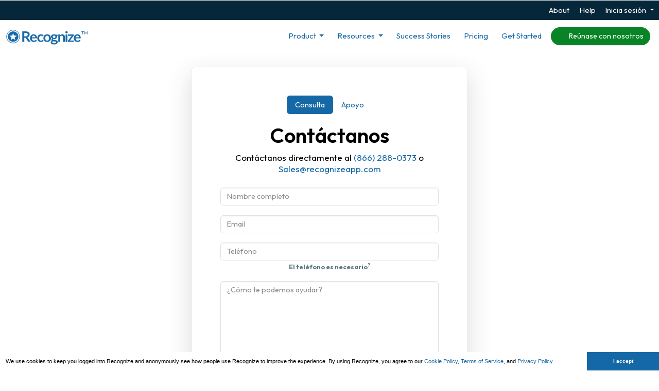

--- FILE ---
content_type: text/html; charset=utf-8
request_url: https://recognizeapp.com/sales?locale=es&noframe=true&utm_content=top+nav&utm_medium=web&utm_page=home-features&utm_source=organic
body_size: 38719
content:
<!DOCTYPE html>

<!--

 _____                            _
|  __ \                          (_)
| |__) |___  ___ ___   __ _ _ __  _ _______
|  _  // _ \/ __/ _ \ / _` | '_ \| |_  / _ \
| | \ \  __/ (_| (_) | (_| | | | | |/ /  __/
|_|  \_\___|\___\___/ \__, |_| |_|_/___\___|
                       __/ |
                      |___/
 -->

<html lang="es" dir="ltr" class="animation marketing" >
<head>
  <meta name="slack-app-id" content="A05DMJM9Z71">
  <link rel="preconnect" href="https://fonts.gstatic.com" crossorigin>
  <link rel="preload" href="https://fonts.googleapis.com/css2?family=Outfit:wght@100..900&amp;display=swap" as="style">
  
  <meta name="csp-nonce" content="G0JHreLe0pknrfKLLRl5aA==" />
  
  

  <script src="//ecs-production-assets-598a16de.recognizeapp.com/scripts/3p/modernizr.js" nonce="G0JHreLe0pknrfKLLRl5aA=="></script>

<script nonce="G0JHreLe0pknrfKLLRl5aA==">
//<![CDATA[
window.R=window.R ||{};function QueuedScriptsManager(){this.queuedFunctions=[];this.executedFunctions=[];this.erroredFunctions=[];this.add=function(fn){if(R.ready){this.safeInvoke(fn,'QueuedScriptsManager.add');}else{const isPreviewMode=document.documentElement.hasAttribute("data-turbo-preview");if(isPreviewMode){return false;}else{this.queuedFunctions.push(fn);}}};this.exec=function(){while(fn=this.queuedFunctions.shift()){this.safeInvoke(fn,'QueuedScriptsManager.exec');}};this.reset=function(){this.queuedFunctions=[];};this.safeInvoke=function(fn,methodSig){try{fn();this.executedFunctions.push(fn);}catch(error){console.error(`[${methodSig}] Error executing function:`,fn,error);this.erroredFunctions.push(fn);}}}window.R.QueuedScriptsManager=new QueuedScriptsManager();
//]]>
</script>
<script nonce="G0JHreLe0pknrfKLLRl5aA==">
//<![CDATA[

  window.R = window.R || {};

  R.domain = "";
  R.ui = {};
  R.utils = {};
  R.notifications = {};
  R.forms = {};
  R.analytics = {};
  R.recognitions = {};
  R.msTeams = {};
  R.rewards = {};

  R.touchEvent = 'click';
  R.defaultAvatarPath = "icons/user-default.svg";

  R.setHost = function() {
    R.host = window.localStorage.recognizeHost || (typeof(gon) !== 'undefined' ? gon.recognize_host : "https://recognizeapp.com");
  };

  R.setHost();

  <!-- localised default values for swal confirmation -->
  R.confirmationDialog = {
    confirmationTitle: 'Solo verificando',
    confirmButtonText: 'De acuerdo'
  };

//]]>
</script>


  <script src="https://cdn.jsdelivr.net/npm/bootstrap@5.2.0/dist/js/bootstrap.bundle.min.js" crossorigin="anonymous" integrity="sha384-A3rJD856KowSb7dwlZdYEkO39Gagi7vIsF0jrRAoQmDKKtQBHUuLZ9AsSv4jD4Xa" nonce="G0JHreLe0pknrfKLLRl5aA=="></script>

    <script src="//ecs-production-assets-598a16de.recognizeapp.com/vite/assets/marketing-DrAfQWWf.js" crossorigin="anonymous" type="module"></script><link rel="modulepreload" href="//ecs-production-assets-598a16de.recognizeapp.com/vite/assets/drawer-COpMPiUj.js" as="script" crossorigin="anonymous">
<link rel="modulepreload" href="//ecs-production-assets-598a16de.recognizeapp.com/vite/assets/policyPopup-DBrsq1Pr.js" as="script" crossorigin="anonymous">
<link rel="modulepreload" href="//ecs-production-assets-598a16de.recognizeapp.com/vite/assets/jquery-extended-C2jV8f1w.js" as="script" crossorigin="anonymous">
<link rel="modulepreload" href="//ecs-production-assets-598a16de.recognizeapp.com/vite/assets/turbo-DfI7WJEv.js" as="script" crossorigin="anonymous">
<link rel="modulepreload" href="//ecs-production-assets-598a16de.recognizeapp.com/vite/assets/Ajaxify-C9-90BO-.js" as="script" crossorigin="anonymous">
<link rel="modulepreload" href="//ecs-production-assets-598a16de.recognizeapp.com/vite/assets/utils-DtjBw9DW.js" as="script" crossorigin="anonymous">
<link rel="modulepreload" href="//ecs-production-assets-598a16de.recognizeapp.com/vite/assets/IdpRedirecter-qy175waE.js" as="script" crossorigin="anonymous">
<link rel="modulepreload" href="//ecs-production-assets-598a16de.recognizeapp.com/vite/assets/init-DGrh-l4l.js" as="script" crossorigin="anonymous">
<link rel="modulepreload" href="//ecs-production-assets-598a16de.recognizeapp.com/vite/assets/utils-B5p26Ezz.js" as="script" crossorigin="anonymous">
<link rel="modulepreload" href="//ecs-production-assets-598a16de.recognizeapp.com/vite/assets/FormErrors-B7BNZjON.js" as="script" crossorigin="anonymous">
<link rel="modulepreload" href="//ecs-production-assets-598a16de.recognizeapp.com/vite/assets/_commonjsHelpers-D6-XlEtG.js" as="script" crossorigin="anonymous">
<link rel="modulepreload" href="//ecs-production-assets-598a16de.recognizeapp.com/vite/assets/preload-helper-7UrVtLo5.js" as="script" crossorigin="anonymous">
<link rel="modulepreload" href="//ecs-production-assets-598a16de.recognizeapp.com/vite/assets/transitions-DVxA6m9U.js" as="script" crossorigin="anonymous">
<link rel="modulepreload" href="//ecs-production-assets-598a16de.recognizeapp.com/vite/assets/purify.es-Ci5xwkH_.js" as="script" crossorigin="anonymous">
<link rel="modulepreload" href="//ecs-production-assets-598a16de.recognizeapp.com/vite/assets/CompanyAdmin-6EG4LoKH.js" as="script" crossorigin="anonymous"><link rel="stylesheet" href="//ecs-production-assets-598a16de.recognizeapp.com/vite/assets/CompanyAdmin-BaVkx4tQ.css" media="screen" />


  <link rel="shortcut icon" href="/assets/chrome/favicon.png"/>
  <link rel="image_src" href="/assets/chrome/logo-mark.png"/>

  <link rel="stylesheet" href="//ecs-production-assets-598a16de.recognizeapp.com/assets/3p/font-awesome/css/all.min-94ce8269d16dd5621e41eecafc18b6f78378d461f4100db1ef4590cacc399e19.css" media="all" />
    <link rel="stylesheet" href="//ecs-production-assets-598a16de.recognizeapp.com/assets/pages/logged_out-26286a5a1bff725bb81a07b1bcc62a80cdf0277f0a1d76f3a59d3bfb5d2785d9.css" media="all" />
    <link rel="stylesheet" href="//ecs-production-assets-598a16de.recognizeapp.com/assets/pages/logged_out_deferred-a9656a22d112629b277532818dd19c09d483122f535f3136655da8346f4d0871.css" media="all" />

  <script nonce="G0JHreLe0pknrfKLLRl5aA==">
//<![CDATA[
window.R.QueuedScriptsManager.add(function() { 
  window.R = window.R || {};

  window.R.teams = [];

    window.R.logout = true;
  if (/*@cc_on!@*/false) {
  document.documentElement.className += ' ie10';
  }


  window.muteJqMigrate = false;
 });
//]]>
</script><meta name="csrf-param" content="authenticity_token" />
<meta name="csrf-token" content="89DtR4hE5ng4gb0zM7PBVzEv69UKcXJcm-YG5HcKJhiprURfKmy9GDSJULAu23EOMs2OHL3t-RgJN84k7Xd8zA" />

<script nonce="G0JHreLe0pknrfKLLRl5aA==">
//<![CDATA[

  window.console = window.console || {};
  window.console.log = window.console.log || function () {
  };
  window.console.error = window.console.error || function () {
  };
  window.console.info = window.console.info || function () {
  };

  

//]]>
</script>
<link rel="manifest" href="/manifest.json">

<meta http-equiv="X-UA-Compatible" content="IE=edge" />
<meta http-equiv="Content-Type" content="text/html; charset=utf-8" />
<script type="text/javascript" nonce="G0JHreLe0pknrfKLLRl5aA==">window.NREUM||(NREUM={});NREUM.info={"beacon":"bam.nr-data.net","errorBeacon":"bam.nr-data.net","licenseKey":"NRJS-6d19fbdab52da27021b","applicationID":"1103034728","transactionName":"eg1ZRhMMWFRWERhEEEkSWEAVPFFVUgpbREpKA1tXEg==","queueTime":0,"applicationTime":18,"agent":""}</script>
<script type="text/javascript" nonce="G0JHreLe0pknrfKLLRl5aA==">(window.NREUM||(NREUM={})).init={privacy:{cookies_enabled:true},ajax:{deny_list:["bam.nr-data.net"]},feature_flags:["soft_nav"],distributed_tracing:{enabled:true}};(window.NREUM||(NREUM={})).loader_config={agentID:"1103342908",accountID:"3595056",trustKey:"965178",xpid:"VwMOVFZWDhABVVFRBwIDUVYJ",licenseKey:"NRJS-6d19fbdab52da27021b",applicationID:"1103034728",browserID:"1103342908"};;/*! For license information please see nr-loader-spa-1.308.0.min.js.LICENSE.txt */
(()=>{var e,t,r={384:(e,t,r)=>{"use strict";r.d(t,{NT:()=>a,US:()=>u,Zm:()=>o,bQ:()=>d,dV:()=>c,pV:()=>l});var n=r(6154),i=r(1863),s=r(1910);const a={beacon:"bam.nr-data.net",errorBeacon:"bam.nr-data.net"};function o(){return n.gm.NREUM||(n.gm.NREUM={}),void 0===n.gm.newrelic&&(n.gm.newrelic=n.gm.NREUM),n.gm.NREUM}function c(){let e=o();return e.o||(e.o={ST:n.gm.setTimeout,SI:n.gm.setImmediate||n.gm.setInterval,CT:n.gm.clearTimeout,XHR:n.gm.XMLHttpRequest,REQ:n.gm.Request,EV:n.gm.Event,PR:n.gm.Promise,MO:n.gm.MutationObserver,FETCH:n.gm.fetch,WS:n.gm.WebSocket},(0,s.i)(...Object.values(e.o))),e}function d(e,t){let r=o();r.initializedAgents??={},t.initializedAt={ms:(0,i.t)(),date:new Date},r.initializedAgents[e]=t}function u(e,t){o()[e]=t}function l(){return function(){let e=o();const t=e.info||{};e.info={beacon:a.beacon,errorBeacon:a.errorBeacon,...t}}(),function(){let e=o();const t=e.init||{};e.init={...t}}(),c(),function(){let e=o();const t=e.loader_config||{};e.loader_config={...t}}(),o()}},782:(e,t,r)=>{"use strict";r.d(t,{T:()=>n});const n=r(860).K7.pageViewTiming},860:(e,t,r)=>{"use strict";r.d(t,{$J:()=>u,K7:()=>c,P3:()=>d,XX:()=>i,Yy:()=>o,df:()=>s,qY:()=>n,v4:()=>a});const n="events",i="jserrors",s="browser/blobs",a="rum",o="browser/logs",c={ajax:"ajax",genericEvents:"generic_events",jserrors:i,logging:"logging",metrics:"metrics",pageAction:"page_action",pageViewEvent:"page_view_event",pageViewTiming:"page_view_timing",sessionReplay:"session_replay",sessionTrace:"session_trace",softNav:"soft_navigations",spa:"spa"},d={[c.pageViewEvent]:1,[c.pageViewTiming]:2,[c.metrics]:3,[c.jserrors]:4,[c.spa]:5,[c.ajax]:6,[c.sessionTrace]:7,[c.softNav]:8,[c.sessionReplay]:9,[c.logging]:10,[c.genericEvents]:11},u={[c.pageViewEvent]:a,[c.pageViewTiming]:n,[c.ajax]:n,[c.spa]:n,[c.softNav]:n,[c.metrics]:i,[c.jserrors]:i,[c.sessionTrace]:s,[c.sessionReplay]:s,[c.logging]:o,[c.genericEvents]:"ins"}},944:(e,t,r)=>{"use strict";r.d(t,{R:()=>i});var n=r(3241);function i(e,t){"function"==typeof console.debug&&(console.debug("New Relic Warning: https://github.com/newrelic/newrelic-browser-agent/blob/main/docs/warning-codes.md#".concat(e),t),(0,n.W)({agentIdentifier:null,drained:null,type:"data",name:"warn",feature:"warn",data:{code:e,secondary:t}}))}},993:(e,t,r)=>{"use strict";r.d(t,{A$:()=>s,ET:()=>a,TZ:()=>o,p_:()=>i});var n=r(860);const i={ERROR:"ERROR",WARN:"WARN",INFO:"INFO",DEBUG:"DEBUG",TRACE:"TRACE"},s={OFF:0,ERROR:1,WARN:2,INFO:3,DEBUG:4,TRACE:5},a="log",o=n.K7.logging},1541:(e,t,r)=>{"use strict";r.d(t,{U:()=>i,f:()=>n});const n={MFE:"MFE",BA:"BA"};function i(e,t){if(2!==t?.harvestEndpointVersion)return{};const r=t.agentRef.runtime.appMetadata.agents[0].entityGuid;return e?{"source.id":e.id,"source.name":e.name,"source.type":e.type,"parent.id":e.parent?.id||r,"parent.type":e.parent?.type||n.BA}:{"entity.guid":r,appId:t.agentRef.info.applicationID}}},1687:(e,t,r)=>{"use strict";r.d(t,{Ak:()=>d,Ze:()=>h,x3:()=>u});var n=r(3241),i=r(7836),s=r(3606),a=r(860),o=r(2646);const c={};function d(e,t){const r={staged:!1,priority:a.P3[t]||0};l(e),c[e].get(t)||c[e].set(t,r)}function u(e,t){e&&c[e]&&(c[e].get(t)&&c[e].delete(t),p(e,t,!1),c[e].size&&f(e))}function l(e){if(!e)throw new Error("agentIdentifier required");c[e]||(c[e]=new Map)}function h(e="",t="feature",r=!1){if(l(e),!e||!c[e].get(t)||r)return p(e,t);c[e].get(t).staged=!0,f(e)}function f(e){const t=Array.from(c[e]);t.every(([e,t])=>t.staged)&&(t.sort((e,t)=>e[1].priority-t[1].priority),t.forEach(([t])=>{c[e].delete(t),p(e,t)}))}function p(e,t,r=!0){const a=e?i.ee.get(e):i.ee,c=s.i.handlers;if(!a.aborted&&a.backlog&&c){if((0,n.W)({agentIdentifier:e,type:"lifecycle",name:"drain",feature:t}),r){const e=a.backlog[t],r=c[t];if(r){for(let t=0;e&&t<e.length;++t)g(e[t],r);Object.entries(r).forEach(([e,t])=>{Object.values(t||{}).forEach(t=>{t[0]?.on&&t[0]?.context()instanceof o.y&&t[0].on(e,t[1])})})}}a.isolatedBacklog||delete c[t],a.backlog[t]=null,a.emit("drain-"+t,[])}}function g(e,t){var r=e[1];Object.values(t[r]||{}).forEach(t=>{var r=e[0];if(t[0]===r){var n=t[1],i=e[3],s=e[2];n.apply(i,s)}})}},1738:(e,t,r)=>{"use strict";r.d(t,{U:()=>f,Y:()=>h});var n=r(3241),i=r(9908),s=r(1863),a=r(944),o=r(5701),c=r(3969),d=r(8362),u=r(860),l=r(4261);function h(e,t,r,s){const h=s||r;!h||h[e]&&h[e]!==d.d.prototype[e]||(h[e]=function(){(0,i.p)(c.xV,["API/"+e+"/called"],void 0,u.K7.metrics,r.ee),(0,n.W)({agentIdentifier:r.agentIdentifier,drained:!!o.B?.[r.agentIdentifier],type:"data",name:"api",feature:l.Pl+e,data:{}});try{return t.apply(this,arguments)}catch(e){(0,a.R)(23,e)}})}function f(e,t,r,n,a){const o=e.info;null===r?delete o.jsAttributes[t]:o.jsAttributes[t]=r,(a||null===r)&&(0,i.p)(l.Pl+n,[(0,s.t)(),t,r],void 0,"session",e.ee)}},1741:(e,t,r)=>{"use strict";r.d(t,{W:()=>s});var n=r(944),i=r(4261);class s{#e(e,...t){if(this[e]!==s.prototype[e])return this[e](...t);(0,n.R)(35,e)}addPageAction(e,t){return this.#e(i.hG,e,t)}register(e){return this.#e(i.eY,e)}recordCustomEvent(e,t){return this.#e(i.fF,e,t)}setPageViewName(e,t){return this.#e(i.Fw,e,t)}setCustomAttribute(e,t,r){return this.#e(i.cD,e,t,r)}noticeError(e,t){return this.#e(i.o5,e,t)}setUserId(e,t=!1){return this.#e(i.Dl,e,t)}setApplicationVersion(e){return this.#e(i.nb,e)}setErrorHandler(e){return this.#e(i.bt,e)}addRelease(e,t){return this.#e(i.k6,e,t)}log(e,t){return this.#e(i.$9,e,t)}start(){return this.#e(i.d3)}finished(e){return this.#e(i.BL,e)}recordReplay(){return this.#e(i.CH)}pauseReplay(){return this.#e(i.Tb)}addToTrace(e){return this.#e(i.U2,e)}setCurrentRouteName(e){return this.#e(i.PA,e)}interaction(e){return this.#e(i.dT,e)}wrapLogger(e,t,r){return this.#e(i.Wb,e,t,r)}measure(e,t){return this.#e(i.V1,e,t)}consent(e){return this.#e(i.Pv,e)}}},1863:(e,t,r)=>{"use strict";function n(){return Math.floor(performance.now())}r.d(t,{t:()=>n})},1910:(e,t,r)=>{"use strict";r.d(t,{i:()=>s});var n=r(944);const i=new Map;function s(...e){return e.every(e=>{if(i.has(e))return i.get(e);const t="function"==typeof e?e.toString():"",r=t.includes("[native code]"),s=t.includes("nrWrapper");return r||s||(0,n.R)(64,e?.name||t),i.set(e,r),r})}},2555:(e,t,r)=>{"use strict";r.d(t,{D:()=>o,f:()=>a});var n=r(384),i=r(8122);const s={beacon:n.NT.beacon,errorBeacon:n.NT.errorBeacon,licenseKey:void 0,applicationID:void 0,sa:void 0,queueTime:void 0,applicationTime:void 0,ttGuid:void 0,user:void 0,account:void 0,product:void 0,extra:void 0,jsAttributes:{},userAttributes:void 0,atts:void 0,transactionName:void 0,tNamePlain:void 0};function a(e){try{return!!e.licenseKey&&!!e.errorBeacon&&!!e.applicationID}catch(e){return!1}}const o=e=>(0,i.a)(e,s)},2614:(e,t,r)=>{"use strict";r.d(t,{BB:()=>a,H3:()=>n,g:()=>d,iL:()=>c,tS:()=>o,uh:()=>i,wk:()=>s});const n="NRBA",i="SESSION",s=144e5,a=18e5,o={STARTED:"session-started",PAUSE:"session-pause",RESET:"session-reset",RESUME:"session-resume",UPDATE:"session-update"},c={SAME_TAB:"same-tab",CROSS_TAB:"cross-tab"},d={OFF:0,FULL:1,ERROR:2}},2646:(e,t,r)=>{"use strict";r.d(t,{y:()=>n});class n{constructor(e){this.contextId=e}}},2843:(e,t,r)=>{"use strict";r.d(t,{G:()=>s,u:()=>i});var n=r(3878);function i(e,t=!1,r,i){(0,n.DD)("visibilitychange",function(){if(t)return void("hidden"===document.visibilityState&&e());e(document.visibilityState)},r,i)}function s(e,t,r){(0,n.sp)("pagehide",e,t,r)}},3241:(e,t,r)=>{"use strict";r.d(t,{W:()=>s});var n=r(6154);const i="newrelic";function s(e={}){try{n.gm.dispatchEvent(new CustomEvent(i,{detail:e}))}catch(e){}}},3304:(e,t,r)=>{"use strict";r.d(t,{A:()=>s});var n=r(7836);const i=()=>{const e=new WeakSet;return(t,r)=>{if("object"==typeof r&&null!==r){if(e.has(r))return;e.add(r)}return r}};function s(e){try{return JSON.stringify(e,i())??""}catch(e){try{n.ee.emit("internal-error",[e])}catch(e){}return""}}},3333:(e,t,r)=>{"use strict";r.d(t,{$v:()=>u,TZ:()=>n,Xh:()=>c,Zp:()=>i,kd:()=>d,mq:()=>o,nf:()=>a,qN:()=>s});const n=r(860).K7.genericEvents,i=["auxclick","click","copy","keydown","paste","scrollend"],s=["focus","blur"],a=4,o=1e3,c=2e3,d=["PageAction","UserAction","BrowserPerformance"],u={RESOURCES:"experimental.resources",REGISTER:"register"}},3434:(e,t,r)=>{"use strict";r.d(t,{Jt:()=>s,YM:()=>d});var n=r(7836),i=r(5607);const s="nr@original:".concat(i.W),a=50;var o=Object.prototype.hasOwnProperty,c=!1;function d(e,t){return e||(e=n.ee),r.inPlace=function(e,t,n,i,s){n||(n="");const a="-"===n.charAt(0);for(let o=0;o<t.length;o++){const c=t[o],d=e[c];l(d)||(e[c]=r(d,a?c+n:n,i,c,s))}},r.flag=s,r;function r(t,r,n,c,d){return l(t)?t:(r||(r=""),nrWrapper[s]=t,function(e,t,r){if(Object.defineProperty&&Object.keys)try{return Object.keys(e).forEach(function(r){Object.defineProperty(t,r,{get:function(){return e[r]},set:function(t){return e[r]=t,t}})}),t}catch(e){u([e],r)}for(var n in e)o.call(e,n)&&(t[n]=e[n])}(t,nrWrapper,e),nrWrapper);function nrWrapper(){var s,o,l,h;let f;try{o=this,s=[...arguments],l="function"==typeof n?n(s,o):n||{}}catch(t){u([t,"",[s,o,c],l],e)}i(r+"start",[s,o,c],l,d);const p=performance.now();let g;try{return h=t.apply(o,s),g=performance.now(),h}catch(e){throw g=performance.now(),i(r+"err",[s,o,e],l,d),f=e,f}finally{const e=g-p,t={start:p,end:g,duration:e,isLongTask:e>=a,methodName:c,thrownError:f};t.isLongTask&&i("long-task",[t,o],l,d),i(r+"end",[s,o,h],l,d)}}}function i(r,n,i,s){if(!c||t){var a=c;c=!0;try{e.emit(r,n,i,t,s)}catch(t){u([t,r,n,i],e)}c=a}}}function u(e,t){t||(t=n.ee);try{t.emit("internal-error",e)}catch(e){}}function l(e){return!(e&&"function"==typeof e&&e.apply&&!e[s])}},3606:(e,t,r)=>{"use strict";r.d(t,{i:()=>s});var n=r(9908);s.on=a;var i=s.handlers={};function s(e,t,r,s){a(s||n.d,i,e,t,r)}function a(e,t,r,i,s){s||(s="feature"),e||(e=n.d);var a=t[s]=t[s]||{};(a[r]=a[r]||[]).push([e,i])}},3738:(e,t,r)=>{"use strict";r.d(t,{He:()=>i,Kp:()=>o,Lc:()=>d,Rz:()=>u,TZ:()=>n,bD:()=>s,d3:()=>a,jx:()=>l,sl:()=>h,uP:()=>c});const n=r(860).K7.sessionTrace,i="bstResource",s="resource",a="-start",o="-end",c="fn"+a,d="fn"+o,u="pushState",l=1e3,h=3e4},3785:(e,t,r)=>{"use strict";r.d(t,{R:()=>c,b:()=>d});var n=r(9908),i=r(1863),s=r(860),a=r(3969),o=r(993);function c(e,t,r={},c=o.p_.INFO,d=!0,u,l=(0,i.t)()){(0,n.p)(a.xV,["API/logging/".concat(c.toLowerCase(),"/called")],void 0,s.K7.metrics,e),(0,n.p)(o.ET,[l,t,r,c,d,u],void 0,s.K7.logging,e)}function d(e){return"string"==typeof e&&Object.values(o.p_).some(t=>t===e.toUpperCase().trim())}},3878:(e,t,r)=>{"use strict";function n(e,t){return{capture:e,passive:!1,signal:t}}function i(e,t,r=!1,i){window.addEventListener(e,t,n(r,i))}function s(e,t,r=!1,i){document.addEventListener(e,t,n(r,i))}r.d(t,{DD:()=>s,jT:()=>n,sp:()=>i})},3962:(e,t,r)=>{"use strict";r.d(t,{AM:()=>a,O2:()=>l,OV:()=>s,Qu:()=>h,TZ:()=>c,ih:()=>f,pP:()=>o,t1:()=>u,tC:()=>i,wD:()=>d});var n=r(860);const i=["click","keydown","submit"],s="popstate",a="api",o="initialPageLoad",c=n.K7.softNav,d=5e3,u=500,l={INITIAL_PAGE_LOAD:"",ROUTE_CHANGE:1,UNSPECIFIED:2},h={INTERACTION:1,AJAX:2,CUSTOM_END:3,CUSTOM_TRACER:4},f={IP:"in progress",PF:"pending finish",FIN:"finished",CAN:"cancelled"}},3969:(e,t,r)=>{"use strict";r.d(t,{TZ:()=>n,XG:()=>o,rs:()=>i,xV:()=>a,z_:()=>s});const n=r(860).K7.metrics,i="sm",s="cm",a="storeSupportabilityMetrics",o="storeEventMetrics"},4234:(e,t,r)=>{"use strict";r.d(t,{W:()=>s});var n=r(7836),i=r(1687);class s{constructor(e,t){this.agentIdentifier=e,this.ee=n.ee.get(e),this.featureName=t,this.blocked=!1}deregisterDrain(){(0,i.x3)(this.agentIdentifier,this.featureName)}}},4261:(e,t,r)=>{"use strict";r.d(t,{$9:()=>u,BL:()=>c,CH:()=>p,Dl:()=>R,Fw:()=>w,PA:()=>v,Pl:()=>n,Pv:()=>A,Tb:()=>h,U2:()=>a,V1:()=>E,Wb:()=>T,bt:()=>y,cD:()=>b,d3:()=>x,dT:()=>d,eY:()=>g,fF:()=>f,hG:()=>s,hw:()=>i,k6:()=>o,nb:()=>m,o5:()=>l});const n="api-",i=n+"ixn-",s="addPageAction",a="addToTrace",o="addRelease",c="finished",d="interaction",u="log",l="noticeError",h="pauseReplay",f="recordCustomEvent",p="recordReplay",g="register",m="setApplicationVersion",v="setCurrentRouteName",b="setCustomAttribute",y="setErrorHandler",w="setPageViewName",R="setUserId",x="start",T="wrapLogger",E="measure",A="consent"},5205:(e,t,r)=>{"use strict";r.d(t,{j:()=>S});var n=r(384),i=r(1741);var s=r(2555),a=r(3333);const o=e=>{if(!e||"string"!=typeof e)return!1;try{document.createDocumentFragment().querySelector(e)}catch{return!1}return!0};var c=r(2614),d=r(944),u=r(8122);const l="[data-nr-mask]",h=e=>(0,u.a)(e,(()=>{const e={feature_flags:[],experimental:{allow_registered_children:!1,resources:!1},mask_selector:"*",block_selector:"[data-nr-block]",mask_input_options:{color:!1,date:!1,"datetime-local":!1,email:!1,month:!1,number:!1,range:!1,search:!1,tel:!1,text:!1,time:!1,url:!1,week:!1,textarea:!1,select:!1,password:!0}};return{ajax:{deny_list:void 0,block_internal:!0,enabled:!0,autoStart:!0},api:{get allow_registered_children(){return e.feature_flags.includes(a.$v.REGISTER)||e.experimental.allow_registered_children},set allow_registered_children(t){e.experimental.allow_registered_children=t},duplicate_registered_data:!1},browser_consent_mode:{enabled:!1},distributed_tracing:{enabled:void 0,exclude_newrelic_header:void 0,cors_use_newrelic_header:void 0,cors_use_tracecontext_headers:void 0,allowed_origins:void 0},get feature_flags(){return e.feature_flags},set feature_flags(t){e.feature_flags=t},generic_events:{enabled:!0,autoStart:!0},harvest:{interval:30},jserrors:{enabled:!0,autoStart:!0},logging:{enabled:!0,autoStart:!0},metrics:{enabled:!0,autoStart:!0},obfuscate:void 0,page_action:{enabled:!0},page_view_event:{enabled:!0,autoStart:!0},page_view_timing:{enabled:!0,autoStart:!0},performance:{capture_marks:!1,capture_measures:!1,capture_detail:!0,resources:{get enabled(){return e.feature_flags.includes(a.$v.RESOURCES)||e.experimental.resources},set enabled(t){e.experimental.resources=t},asset_types:[],first_party_domains:[],ignore_newrelic:!0}},privacy:{cookies_enabled:!0},proxy:{assets:void 0,beacon:void 0},session:{expiresMs:c.wk,inactiveMs:c.BB},session_replay:{autoStart:!0,enabled:!1,preload:!1,sampling_rate:10,error_sampling_rate:100,collect_fonts:!1,inline_images:!1,fix_stylesheets:!0,mask_all_inputs:!0,get mask_text_selector(){return e.mask_selector},set mask_text_selector(t){o(t)?e.mask_selector="".concat(t,",").concat(l):""===t||null===t?e.mask_selector=l:(0,d.R)(5,t)},get block_class(){return"nr-block"},get ignore_class(){return"nr-ignore"},get mask_text_class(){return"nr-mask"},get block_selector(){return e.block_selector},set block_selector(t){o(t)?e.block_selector+=",".concat(t):""!==t&&(0,d.R)(6,t)},get mask_input_options(){return e.mask_input_options},set mask_input_options(t){t&&"object"==typeof t?e.mask_input_options={...t,password:!0}:(0,d.R)(7,t)}},session_trace:{enabled:!0,autoStart:!0},soft_navigations:{enabled:!0,autoStart:!0},spa:{enabled:!0,autoStart:!0},ssl:void 0,user_actions:{enabled:!0,elementAttributes:["id","className","tagName","type"]}}})());var f=r(6154),p=r(9324);let g=0;const m={buildEnv:p.F3,distMethod:p.Xs,version:p.xv,originTime:f.WN},v={consented:!1},b={appMetadata:{},get consented(){return this.session?.state?.consent||v.consented},set consented(e){v.consented=e},customTransaction:void 0,denyList:void 0,disabled:!1,harvester:void 0,isolatedBacklog:!1,isRecording:!1,loaderType:void 0,maxBytes:3e4,obfuscator:void 0,onerror:void 0,ptid:void 0,releaseIds:{},session:void 0,timeKeeper:void 0,registeredEntities:[],jsAttributesMetadata:{bytes:0},get harvestCount(){return++g}},y=e=>{const t=(0,u.a)(e,b),r=Object.keys(m).reduce((e,t)=>(e[t]={value:m[t],writable:!1,configurable:!0,enumerable:!0},e),{});return Object.defineProperties(t,r)};var w=r(5701);const R=e=>{const t=e.startsWith("http");e+="/",r.p=t?e:"https://"+e};var x=r(7836),T=r(3241);const E={accountID:void 0,trustKey:void 0,agentID:void 0,licenseKey:void 0,applicationID:void 0,xpid:void 0},A=e=>(0,u.a)(e,E),_=new Set;function S(e,t={},r,a){let{init:o,info:c,loader_config:d,runtime:u={},exposed:l=!0}=t;if(!c){const e=(0,n.pV)();o=e.init,c=e.info,d=e.loader_config}e.init=h(o||{}),e.loader_config=A(d||{}),c.jsAttributes??={},f.bv&&(c.jsAttributes.isWorker=!0),e.info=(0,s.D)(c);const p=e.init,g=[c.beacon,c.errorBeacon];_.has(e.agentIdentifier)||(p.proxy.assets&&(R(p.proxy.assets),g.push(p.proxy.assets)),p.proxy.beacon&&g.push(p.proxy.beacon),e.beacons=[...g],function(e){const t=(0,n.pV)();Object.getOwnPropertyNames(i.W.prototype).forEach(r=>{const n=i.W.prototype[r];if("function"!=typeof n||"constructor"===n)return;let s=t[r];e[r]&&!1!==e.exposed&&"micro-agent"!==e.runtime?.loaderType&&(t[r]=(...t)=>{const n=e[r](...t);return s?s(...t):n})})}(e),(0,n.US)("activatedFeatures",w.B)),u.denyList=[...p.ajax.deny_list||[],...p.ajax.block_internal?g:[]],u.ptid=e.agentIdentifier,u.loaderType=r,e.runtime=y(u),_.has(e.agentIdentifier)||(e.ee=x.ee.get(e.agentIdentifier),e.exposed=l,(0,T.W)({agentIdentifier:e.agentIdentifier,drained:!!w.B?.[e.agentIdentifier],type:"lifecycle",name:"initialize",feature:void 0,data:e.config})),_.add(e.agentIdentifier)}},5270:(e,t,r)=>{"use strict";r.d(t,{Aw:()=>a,SR:()=>s,rF:()=>o});var n=r(384),i=r(7767);function s(e){return!!(0,n.dV)().o.MO&&(0,i.V)(e)&&!0===e?.session_trace.enabled}function a(e){return!0===e?.session_replay.preload&&s(e)}function o(e,t){try{if("string"==typeof t?.type){if("password"===t.type.toLowerCase())return"*".repeat(e?.length||0);if(void 0!==t?.dataset?.nrUnmask||t?.classList?.contains("nr-unmask"))return e}}catch(e){}return"string"==typeof e?e.replace(/[\S]/g,"*"):"*".repeat(e?.length||0)}},5289:(e,t,r)=>{"use strict";r.d(t,{GG:()=>a,Qr:()=>c,sB:()=>o});var n=r(3878),i=r(6389);function s(){return"undefined"==typeof document||"complete"===document.readyState}function a(e,t){if(s())return e();const r=(0,i.J)(e),a=setInterval(()=>{s()&&(clearInterval(a),r())},500);(0,n.sp)("load",r,t)}function o(e){if(s())return e();(0,n.DD)("DOMContentLoaded",e)}function c(e){if(s())return e();(0,n.sp)("popstate",e)}},5607:(e,t,r)=>{"use strict";r.d(t,{W:()=>n});const n=(0,r(9566).bz)()},5701:(e,t,r)=>{"use strict";r.d(t,{B:()=>s,t:()=>a});var n=r(3241);const i=new Set,s={};function a(e,t){const r=t.agentIdentifier;s[r]??={},e&&"object"==typeof e&&(i.has(r)||(t.ee.emit("rumresp",[e]),s[r]=e,i.add(r),(0,n.W)({agentIdentifier:r,loaded:!0,drained:!0,type:"lifecycle",name:"load",feature:void 0,data:e})))}},6154:(e,t,r)=>{"use strict";r.d(t,{OF:()=>d,RI:()=>i,WN:()=>h,bv:()=>s,eN:()=>f,gm:()=>a,lR:()=>l,m:()=>c,mw:()=>o,sb:()=>u});var n=r(1863);const i="undefined"!=typeof window&&!!window.document,s="undefined"!=typeof WorkerGlobalScope&&("undefined"!=typeof self&&self instanceof WorkerGlobalScope&&self.navigator instanceof WorkerNavigator||"undefined"!=typeof globalThis&&globalThis instanceof WorkerGlobalScope&&globalThis.navigator instanceof WorkerNavigator),a=i?window:"undefined"!=typeof WorkerGlobalScope&&("undefined"!=typeof self&&self instanceof WorkerGlobalScope&&self||"undefined"!=typeof globalThis&&globalThis instanceof WorkerGlobalScope&&globalThis),o=Boolean("hidden"===a?.document?.visibilityState),c=""+a?.location,d=/iPad|iPhone|iPod/.test(a.navigator?.userAgent),u=d&&"undefined"==typeof SharedWorker,l=(()=>{const e=a.navigator?.userAgent?.match(/Firefox[/\s](\d+\.\d+)/);return Array.isArray(e)&&e.length>=2?+e[1]:0})(),h=Date.now()-(0,n.t)(),f=()=>"undefined"!=typeof PerformanceNavigationTiming&&a?.performance?.getEntriesByType("navigation")?.[0]?.responseStart},6344:(e,t,r)=>{"use strict";r.d(t,{BB:()=>u,Qb:()=>l,TZ:()=>i,Ug:()=>a,Vh:()=>s,_s:()=>o,bc:()=>d,yP:()=>c});var n=r(2614);const i=r(860).K7.sessionReplay,s="errorDuringReplay",a=.12,o={DomContentLoaded:0,Load:1,FullSnapshot:2,IncrementalSnapshot:3,Meta:4,Custom:5},c={[n.g.ERROR]:15e3,[n.g.FULL]:3e5,[n.g.OFF]:0},d={RESET:{message:"Session was reset",sm:"Reset"},IMPORT:{message:"Recorder failed to import",sm:"Import"},TOO_MANY:{message:"429: Too Many Requests",sm:"Too-Many"},TOO_BIG:{message:"Payload was too large",sm:"Too-Big"},CROSS_TAB:{message:"Session Entity was set to OFF on another tab",sm:"Cross-Tab"},ENTITLEMENTS:{message:"Session Replay is not allowed and will not be started",sm:"Entitlement"}},u=5e3,l={API:"api",RESUME:"resume",SWITCH_TO_FULL:"switchToFull",INITIALIZE:"initialize",PRELOAD:"preload"}},6389:(e,t,r)=>{"use strict";function n(e,t=500,r={}){const n=r?.leading||!1;let i;return(...r)=>{n&&void 0===i&&(e.apply(this,r),i=setTimeout(()=>{i=clearTimeout(i)},t)),n||(clearTimeout(i),i=setTimeout(()=>{e.apply(this,r)},t))}}function i(e){let t=!1;return(...r)=>{t||(t=!0,e.apply(this,r))}}r.d(t,{J:()=>i,s:()=>n})},6630:(e,t,r)=>{"use strict";r.d(t,{T:()=>n});const n=r(860).K7.pageViewEvent},6774:(e,t,r)=>{"use strict";r.d(t,{T:()=>n});const n=r(860).K7.jserrors},7295:(e,t,r)=>{"use strict";r.d(t,{Xv:()=>a,gX:()=>i,iW:()=>s});var n=[];function i(e){if(!e||s(e))return!1;if(0===n.length)return!0;if("*"===n[0].hostname)return!1;for(var t=0;t<n.length;t++){var r=n[t];if(r.hostname.test(e.hostname)&&r.pathname.test(e.pathname))return!1}return!0}function s(e){return void 0===e.hostname}function a(e){if(n=[],e&&e.length)for(var t=0;t<e.length;t++){let r=e[t];if(!r)continue;if("*"===r)return void(n=[{hostname:"*"}]);0===r.indexOf("http://")?r=r.substring(7):0===r.indexOf("https://")&&(r=r.substring(8));const i=r.indexOf("/");let s,a;i>0?(s=r.substring(0,i),a=r.substring(i)):(s=r,a="*");let[c]=s.split(":");n.push({hostname:o(c),pathname:o(a,!0)})}}function o(e,t=!1){const r=e.replace(/[.+?^${}()|[\]\\]/g,e=>"\\"+e).replace(/\*/g,".*?");return new RegExp((t?"^":"")+r+"$")}},7485:(e,t,r)=>{"use strict";r.d(t,{D:()=>i});var n=r(6154);function i(e){if(0===(e||"").indexOf("data:"))return{protocol:"data"};try{const t=new URL(e,location.href),r={port:t.port,hostname:t.hostname,pathname:t.pathname,search:t.search,protocol:t.protocol.slice(0,t.protocol.indexOf(":")),sameOrigin:t.protocol===n.gm?.location?.protocol&&t.host===n.gm?.location?.host};return r.port&&""!==r.port||("http:"===t.protocol&&(r.port="80"),"https:"===t.protocol&&(r.port="443")),r.pathname&&""!==r.pathname?r.pathname.startsWith("/")||(r.pathname="/".concat(r.pathname)):r.pathname="/",r}catch(e){return{}}}},7699:(e,t,r)=>{"use strict";r.d(t,{It:()=>s,KC:()=>o,No:()=>i,qh:()=>a});var n=r(860);const i=16e3,s=1e6,a="SESSION_ERROR",o={[n.K7.logging]:!0,[n.K7.genericEvents]:!1,[n.K7.jserrors]:!1,[n.K7.ajax]:!1}},7767:(e,t,r)=>{"use strict";r.d(t,{V:()=>i});var n=r(6154);const i=e=>n.RI&&!0===e?.privacy.cookies_enabled},7836:(e,t,r)=>{"use strict";r.d(t,{P:()=>o,ee:()=>c});var n=r(384),i=r(8990),s=r(2646),a=r(5607);const o="nr@context:".concat(a.W),c=function e(t,r){var n={},a={},u={},l=!1;try{l=16===r.length&&d.initializedAgents?.[r]?.runtime.isolatedBacklog}catch(e){}var h={on:p,addEventListener:p,removeEventListener:function(e,t){var r=n[e];if(!r)return;for(var i=0;i<r.length;i++)r[i]===t&&r.splice(i,1)},emit:function(e,r,n,i,s){!1!==s&&(s=!0);if(c.aborted&&!i)return;t&&s&&t.emit(e,r,n);var o=f(n);g(e).forEach(e=>{e.apply(o,r)});var d=v()[a[e]];d&&d.push([h,e,r,o]);return o},get:m,listeners:g,context:f,buffer:function(e,t){const r=v();if(t=t||"feature",h.aborted)return;Object.entries(e||{}).forEach(([e,n])=>{a[n]=t,t in r||(r[t]=[])})},abort:function(){h._aborted=!0,Object.keys(h.backlog).forEach(e=>{delete h.backlog[e]})},isBuffering:function(e){return!!v()[a[e]]},debugId:r,backlog:l?{}:t&&"object"==typeof t.backlog?t.backlog:{},isolatedBacklog:l};return Object.defineProperty(h,"aborted",{get:()=>{let e=h._aborted||!1;return e||(t&&(e=t.aborted),e)}}),h;function f(e){return e&&e instanceof s.y?e:e?(0,i.I)(e,o,()=>new s.y(o)):new s.y(o)}function p(e,t){n[e]=g(e).concat(t)}function g(e){return n[e]||[]}function m(t){return u[t]=u[t]||e(h,t)}function v(){return h.backlog}}(void 0,"globalEE"),d=(0,n.Zm)();d.ee||(d.ee=c)},8122:(e,t,r)=>{"use strict";r.d(t,{a:()=>i});var n=r(944);function i(e,t){try{if(!e||"object"!=typeof e)return(0,n.R)(3);if(!t||"object"!=typeof t)return(0,n.R)(4);const r=Object.create(Object.getPrototypeOf(t),Object.getOwnPropertyDescriptors(t)),s=0===Object.keys(r).length?e:r;for(let a in s)if(void 0!==e[a])try{if(null===e[a]){r[a]=null;continue}Array.isArray(e[a])&&Array.isArray(t[a])?r[a]=Array.from(new Set([...e[a],...t[a]])):"object"==typeof e[a]&&"object"==typeof t[a]?r[a]=i(e[a],t[a]):r[a]=e[a]}catch(e){r[a]||(0,n.R)(1,e)}return r}catch(e){(0,n.R)(2,e)}}},8139:(e,t,r)=>{"use strict";r.d(t,{u:()=>h});var n=r(7836),i=r(3434),s=r(8990),a=r(6154);const o={},c=a.gm.XMLHttpRequest,d="addEventListener",u="removeEventListener",l="nr@wrapped:".concat(n.P);function h(e){var t=function(e){return(e||n.ee).get("events")}(e);if(o[t.debugId]++)return t;o[t.debugId]=1;var r=(0,i.YM)(t,!0);function h(e){r.inPlace(e,[d,u],"-",p)}function p(e,t){return e[1]}return"getPrototypeOf"in Object&&(a.RI&&f(document,h),c&&f(c.prototype,h),f(a.gm,h)),t.on(d+"-start",function(e,t){var n=e[1];if(null!==n&&("function"==typeof n||"object"==typeof n)&&"newrelic"!==e[0]){var i=(0,s.I)(n,l,function(){var e={object:function(){if("function"!=typeof n.handleEvent)return;return n.handleEvent.apply(n,arguments)},function:n}[typeof n];return e?r(e,"fn-",null,e.name||"anonymous"):n});this.wrapped=e[1]=i}}),t.on(u+"-start",function(e){e[1]=this.wrapped||e[1]}),t}function f(e,t,...r){let n=e;for(;"object"==typeof n&&!Object.prototype.hasOwnProperty.call(n,d);)n=Object.getPrototypeOf(n);n&&t(n,...r)}},8362:(e,t,r)=>{"use strict";r.d(t,{d:()=>s});var n=r(9566),i=r(1741);class s extends i.W{agentIdentifier=(0,n.LA)(16)}},8374:(e,t,r)=>{r.nc=(()=>{try{return document?.currentScript?.nonce}catch(e){}return""})()},8990:(e,t,r)=>{"use strict";r.d(t,{I:()=>i});var n=Object.prototype.hasOwnProperty;function i(e,t,r){if(n.call(e,t))return e[t];var i=r();if(Object.defineProperty&&Object.keys)try{return Object.defineProperty(e,t,{value:i,writable:!0,enumerable:!1}),i}catch(e){}return e[t]=i,i}},9119:(e,t,r)=>{"use strict";r.d(t,{L:()=>s});var n=/([^?#]*)[^#]*(#[^?]*|$).*/,i=/([^?#]*)().*/;function s(e,t){return e?e.replace(t?n:i,"$1$2"):e}},9300:(e,t,r)=>{"use strict";r.d(t,{T:()=>n});const n=r(860).K7.ajax},9324:(e,t,r)=>{"use strict";r.d(t,{AJ:()=>a,F3:()=>i,Xs:()=>s,Yq:()=>o,xv:()=>n});const n="1.308.0",i="PROD",s="CDN",a="@newrelic/rrweb",o="1.0.1"},9566:(e,t,r)=>{"use strict";r.d(t,{LA:()=>o,ZF:()=>c,bz:()=>a,el:()=>d});var n=r(6154);const i="xxxxxxxx-xxxx-4xxx-yxxx-xxxxxxxxxxxx";function s(e,t){return e?15&e[t]:16*Math.random()|0}function a(){const e=n.gm?.crypto||n.gm?.msCrypto;let t,r=0;return e&&e.getRandomValues&&(t=e.getRandomValues(new Uint8Array(30))),i.split("").map(e=>"x"===e?s(t,r++).toString(16):"y"===e?(3&s()|8).toString(16):e).join("")}function o(e){const t=n.gm?.crypto||n.gm?.msCrypto;let r,i=0;t&&t.getRandomValues&&(r=t.getRandomValues(new Uint8Array(e)));const a=[];for(var o=0;o<e;o++)a.push(s(r,i++).toString(16));return a.join("")}function c(){return o(16)}function d(){return o(32)}},9908:(e,t,r)=>{"use strict";r.d(t,{d:()=>n,p:()=>i});var n=r(7836).ee.get("handle");function i(e,t,r,i,s){s?(s.buffer([e],i),s.emit(e,t,r)):(n.buffer([e],i),n.emit(e,t,r))}}},n={};function i(e){var t=n[e];if(void 0!==t)return t.exports;var s=n[e]={exports:{}};return r[e](s,s.exports,i),s.exports}i.m=r,i.d=(e,t)=>{for(var r in t)i.o(t,r)&&!i.o(e,r)&&Object.defineProperty(e,r,{enumerable:!0,get:t[r]})},i.f={},i.e=e=>Promise.all(Object.keys(i.f).reduce((t,r)=>(i.f[r](e,t),t),[])),i.u=e=>({212:"nr-spa-compressor",249:"nr-spa-recorder",478:"nr-spa"}[e]+"-1.308.0.min.js"),i.o=(e,t)=>Object.prototype.hasOwnProperty.call(e,t),e={},t="NRBA-1.308.0.PROD:",i.l=(r,n,s,a)=>{if(e[r])e[r].push(n);else{var o,c;if(void 0!==s)for(var d=document.getElementsByTagName("script"),u=0;u<d.length;u++){var l=d[u];if(l.getAttribute("src")==r||l.getAttribute("data-webpack")==t+s){o=l;break}}if(!o){c=!0;var h={478:"sha512-RSfSVnmHk59T/uIPbdSE0LPeqcEdF4/+XhfJdBuccH5rYMOEZDhFdtnh6X6nJk7hGpzHd9Ujhsy7lZEz/ORYCQ==",249:"sha512-ehJXhmntm85NSqW4MkhfQqmeKFulra3klDyY0OPDUE+sQ3GokHlPh1pmAzuNy//3j4ac6lzIbmXLvGQBMYmrkg==",212:"sha512-B9h4CR46ndKRgMBcK+j67uSR2RCnJfGefU+A7FrgR/k42ovXy5x/MAVFiSvFxuVeEk/pNLgvYGMp1cBSK/G6Fg=="};(o=document.createElement("script")).charset="utf-8",i.nc&&o.setAttribute("nonce",i.nc),o.setAttribute("data-webpack",t+s),o.src=r,0!==o.src.indexOf(window.location.origin+"/")&&(o.crossOrigin="anonymous"),h[a]&&(o.integrity=h[a])}e[r]=[n];var f=(t,n)=>{o.onerror=o.onload=null,clearTimeout(p);var i=e[r];if(delete e[r],o.parentNode&&o.parentNode.removeChild(o),i&&i.forEach(e=>e(n)),t)return t(n)},p=setTimeout(f.bind(null,void 0,{type:"timeout",target:o}),12e4);o.onerror=f.bind(null,o.onerror),o.onload=f.bind(null,o.onload),c&&document.head.appendChild(o)}},i.r=e=>{"undefined"!=typeof Symbol&&Symbol.toStringTag&&Object.defineProperty(e,Symbol.toStringTag,{value:"Module"}),Object.defineProperty(e,"__esModule",{value:!0})},i.p="https://js-agent.newrelic.com/",(()=>{var e={38:0,788:0};i.f.j=(t,r)=>{var n=i.o(e,t)?e[t]:void 0;if(0!==n)if(n)r.push(n[2]);else{var s=new Promise((r,i)=>n=e[t]=[r,i]);r.push(n[2]=s);var a=i.p+i.u(t),o=new Error;i.l(a,r=>{if(i.o(e,t)&&(0!==(n=e[t])&&(e[t]=void 0),n)){var s=r&&("load"===r.type?"missing":r.type),a=r&&r.target&&r.target.src;o.message="Loading chunk "+t+" failed: ("+s+": "+a+")",o.name="ChunkLoadError",o.type=s,o.request=a,n[1](o)}},"chunk-"+t,t)}};var t=(t,r)=>{var n,s,[a,o,c]=r,d=0;if(a.some(t=>0!==e[t])){for(n in o)i.o(o,n)&&(i.m[n]=o[n]);if(c)c(i)}for(t&&t(r);d<a.length;d++)s=a[d],i.o(e,s)&&e[s]&&e[s][0](),e[s]=0},r=self["webpackChunk:NRBA-1.308.0.PROD"]=self["webpackChunk:NRBA-1.308.0.PROD"]||[];r.forEach(t.bind(null,0)),r.push=t.bind(null,r.push.bind(r))})(),(()=>{"use strict";i(8374);var e=i(8362),t=i(860);const r=Object.values(t.K7);var n=i(5205);var s=i(9908),a=i(1863),o=i(4261),c=i(1738);var d=i(1687),u=i(4234),l=i(5289),h=i(6154),f=i(944),p=i(5270),g=i(7767),m=i(6389),v=i(7699);class b extends u.W{constructor(e,t){super(e.agentIdentifier,t),this.agentRef=e,this.abortHandler=void 0,this.featAggregate=void 0,this.loadedSuccessfully=void 0,this.onAggregateImported=new Promise(e=>{this.loadedSuccessfully=e}),this.deferred=Promise.resolve(),!1===e.init[this.featureName].autoStart?this.deferred=new Promise((t,r)=>{this.ee.on("manual-start-all",(0,m.J)(()=>{(0,d.Ak)(e.agentIdentifier,this.featureName),t()}))}):(0,d.Ak)(e.agentIdentifier,t)}importAggregator(e,t,r={}){if(this.featAggregate)return;const n=async()=>{let n;await this.deferred;try{if((0,g.V)(e.init)){const{setupAgentSession:t}=await i.e(478).then(i.bind(i,8766));n=t(e)}}catch(e){(0,f.R)(20,e),this.ee.emit("internal-error",[e]),(0,s.p)(v.qh,[e],void 0,this.featureName,this.ee)}try{if(!this.#t(this.featureName,n,e.init))return(0,d.Ze)(this.agentIdentifier,this.featureName),void this.loadedSuccessfully(!1);const{Aggregate:i}=await t();this.featAggregate=new i(e,r),e.runtime.harvester.initializedAggregates.push(this.featAggregate),this.loadedSuccessfully(!0)}catch(e){(0,f.R)(34,e),this.abortHandler?.(),(0,d.Ze)(this.agentIdentifier,this.featureName,!0),this.loadedSuccessfully(!1),this.ee&&this.ee.abort()}};h.RI?(0,l.GG)(()=>n(),!0):n()}#t(e,r,n){if(this.blocked)return!1;switch(e){case t.K7.sessionReplay:return(0,p.SR)(n)&&!!r;case t.K7.sessionTrace:return!!r;default:return!0}}}var y=i(6630),w=i(2614),R=i(3241);class x extends b{static featureName=y.T;constructor(e){var t;super(e,y.T),this.setupInspectionEvents(e.agentIdentifier),t=e,(0,c.Y)(o.Fw,function(e,r){"string"==typeof e&&("/"!==e.charAt(0)&&(e="/"+e),t.runtime.customTransaction=(r||"http://custom.transaction")+e,(0,s.p)(o.Pl+o.Fw,[(0,a.t)()],void 0,void 0,t.ee))},t),this.importAggregator(e,()=>i.e(478).then(i.bind(i,2467)))}setupInspectionEvents(e){const t=(t,r)=>{t&&(0,R.W)({agentIdentifier:e,timeStamp:t.timeStamp,loaded:"complete"===t.target.readyState,type:"window",name:r,data:t.target.location+""})};(0,l.sB)(e=>{t(e,"DOMContentLoaded")}),(0,l.GG)(e=>{t(e,"load")}),(0,l.Qr)(e=>{t(e,"navigate")}),this.ee.on(w.tS.UPDATE,(t,r)=>{(0,R.W)({agentIdentifier:e,type:"lifecycle",name:"session",data:r})})}}var T=i(384);class E extends e.d{constructor(e){var t;(super(),h.gm)?(this.features={},(0,T.bQ)(this.agentIdentifier,this),this.desiredFeatures=new Set(e.features||[]),this.desiredFeatures.add(x),(0,n.j)(this,e,e.loaderType||"agent"),t=this,(0,c.Y)(o.cD,function(e,r,n=!1){if("string"==typeof e){if(["string","number","boolean"].includes(typeof r)||null===r)return(0,c.U)(t,e,r,o.cD,n);(0,f.R)(40,typeof r)}else(0,f.R)(39,typeof e)},t),function(e){(0,c.Y)(o.Dl,function(t,r=!1){if("string"!=typeof t&&null!==t)return void(0,f.R)(41,typeof t);const n=e.info.jsAttributes["enduser.id"];r&&null!=n&&n!==t?(0,s.p)(o.Pl+"setUserIdAndResetSession",[t],void 0,"session",e.ee):(0,c.U)(e,"enduser.id",t,o.Dl,!0)},e)}(this),function(e){(0,c.Y)(o.nb,function(t){if("string"==typeof t||null===t)return(0,c.U)(e,"application.version",t,o.nb,!1);(0,f.R)(42,typeof t)},e)}(this),function(e){(0,c.Y)(o.d3,function(){e.ee.emit("manual-start-all")},e)}(this),function(e){(0,c.Y)(o.Pv,function(t=!0){if("boolean"==typeof t){if((0,s.p)(o.Pl+o.Pv,[t],void 0,"session",e.ee),e.runtime.consented=t,t){const t=e.features.page_view_event;t.onAggregateImported.then(e=>{const r=t.featAggregate;e&&!r.sentRum&&r.sendRum()})}}else(0,f.R)(65,typeof t)},e)}(this),this.run()):(0,f.R)(21)}get config(){return{info:this.info,init:this.init,loader_config:this.loader_config,runtime:this.runtime}}get api(){return this}run(){try{const e=function(e){const t={};return r.forEach(r=>{t[r]=!!e[r]?.enabled}),t}(this.init),n=[...this.desiredFeatures];n.sort((e,r)=>t.P3[e.featureName]-t.P3[r.featureName]),n.forEach(r=>{if(!e[r.featureName]&&r.featureName!==t.K7.pageViewEvent)return;if(r.featureName===t.K7.spa)return void(0,f.R)(67);const n=function(e){switch(e){case t.K7.ajax:return[t.K7.jserrors];case t.K7.sessionTrace:return[t.K7.ajax,t.K7.pageViewEvent];case t.K7.sessionReplay:return[t.K7.sessionTrace];case t.K7.pageViewTiming:return[t.K7.pageViewEvent];default:return[]}}(r.featureName).filter(e=>!(e in this.features));n.length>0&&(0,f.R)(36,{targetFeature:r.featureName,missingDependencies:n}),this.features[r.featureName]=new r(this)})}catch(e){(0,f.R)(22,e);for(const e in this.features)this.features[e].abortHandler?.();const t=(0,T.Zm)();delete t.initializedAgents[this.agentIdentifier]?.features,delete this.sharedAggregator;return t.ee.get(this.agentIdentifier).abort(),!1}}}var A=i(2843),_=i(782);class S extends b{static featureName=_.T;constructor(e){super(e,_.T),h.RI&&((0,A.u)(()=>(0,s.p)("docHidden",[(0,a.t)()],void 0,_.T,this.ee),!0),(0,A.G)(()=>(0,s.p)("winPagehide",[(0,a.t)()],void 0,_.T,this.ee)),this.importAggregator(e,()=>i.e(478).then(i.bind(i,9917))))}}var O=i(3969);class I extends b{static featureName=O.TZ;constructor(e){super(e,O.TZ),h.RI&&document.addEventListener("securitypolicyviolation",e=>{(0,s.p)(O.xV,["Generic/CSPViolation/Detected"],void 0,this.featureName,this.ee)}),this.importAggregator(e,()=>i.e(478).then(i.bind(i,6555)))}}var N=i(6774),P=i(3878),k=i(3304);class D{constructor(e,t,r,n,i){this.name="UncaughtError",this.message="string"==typeof e?e:(0,k.A)(e),this.sourceURL=t,this.line=r,this.column=n,this.__newrelic=i}}function C(e){return M(e)?e:new D(void 0!==e?.message?e.message:e,e?.filename||e?.sourceURL,e?.lineno||e?.line,e?.colno||e?.col,e?.__newrelic,e?.cause)}function j(e){const t="Unhandled Promise Rejection: ";if(!e?.reason)return;if(M(e.reason)){try{e.reason.message.startsWith(t)||(e.reason.message=t+e.reason.message)}catch(e){}return C(e.reason)}const r=C(e.reason);return(r.message||"").startsWith(t)||(r.message=t+r.message),r}function L(e){if(e.error instanceof SyntaxError&&!/:\d+$/.test(e.error.stack?.trim())){const t=new D(e.message,e.filename,e.lineno,e.colno,e.error.__newrelic,e.cause);return t.name=SyntaxError.name,t}return M(e.error)?e.error:C(e)}function M(e){return e instanceof Error&&!!e.stack}function H(e,r,n,i,o=(0,a.t)()){"string"==typeof e&&(e=new Error(e)),(0,s.p)("err",[e,o,!1,r,n.runtime.isRecording,void 0,i],void 0,t.K7.jserrors,n.ee),(0,s.p)("uaErr",[],void 0,t.K7.genericEvents,n.ee)}var B=i(1541),K=i(993),W=i(3785);function U(e,{customAttributes:t={},level:r=K.p_.INFO}={},n,i,s=(0,a.t)()){(0,W.R)(n.ee,e,t,r,!1,i,s)}function F(e,r,n,i,c=(0,a.t)()){(0,s.p)(o.Pl+o.hG,[c,e,r,i],void 0,t.K7.genericEvents,n.ee)}function V(e,r,n,i,c=(0,a.t)()){const{start:d,end:u,customAttributes:l}=r||{},h={customAttributes:l||{}};if("object"!=typeof h.customAttributes||"string"!=typeof e||0===e.length)return void(0,f.R)(57);const p=(e,t)=>null==e?t:"number"==typeof e?e:e instanceof PerformanceMark?e.startTime:Number.NaN;if(h.start=p(d,0),h.end=p(u,c),Number.isNaN(h.start)||Number.isNaN(h.end))(0,f.R)(57);else{if(h.duration=h.end-h.start,!(h.duration<0))return(0,s.p)(o.Pl+o.V1,[h,e,i],void 0,t.K7.genericEvents,n.ee),h;(0,f.R)(58)}}function G(e,r={},n,i,c=(0,a.t)()){(0,s.p)(o.Pl+o.fF,[c,e,r,i],void 0,t.K7.genericEvents,n.ee)}function z(e){(0,c.Y)(o.eY,function(t){return Y(e,t)},e)}function Y(e,r,n){(0,f.R)(54,"newrelic.register"),r||={},r.type=B.f.MFE,r.licenseKey||=e.info.licenseKey,r.blocked=!1,r.parent=n||{},Array.isArray(r.tags)||(r.tags=[]);const i={};r.tags.forEach(e=>{"name"!==e&&"id"!==e&&(i["source.".concat(e)]=!0)}),r.isolated??=!0;let o=()=>{};const c=e.runtime.registeredEntities;if(!r.isolated){const e=c.find(({metadata:{target:{id:e}}})=>e===r.id&&!r.isolated);if(e)return e}const d=e=>{r.blocked=!0,o=e};function u(e){return"string"==typeof e&&!!e.trim()&&e.trim().length<501||"number"==typeof e}e.init.api.allow_registered_children||d((0,m.J)(()=>(0,f.R)(55))),u(r.id)&&u(r.name)||d((0,m.J)(()=>(0,f.R)(48,r)));const l={addPageAction:(t,n={})=>g(F,[t,{...i,...n},e],r),deregister:()=>{d((0,m.J)(()=>(0,f.R)(68)))},log:(t,n={})=>g(U,[t,{...n,customAttributes:{...i,...n.customAttributes||{}}},e],r),measure:(t,n={})=>g(V,[t,{...n,customAttributes:{...i,...n.customAttributes||{}}},e],r),noticeError:(t,n={})=>g(H,[t,{...i,...n},e],r),register:(t={})=>g(Y,[e,t],l.metadata.target),recordCustomEvent:(t,n={})=>g(G,[t,{...i,...n},e],r),setApplicationVersion:e=>p("application.version",e),setCustomAttribute:(e,t)=>p(e,t),setUserId:e=>p("enduser.id",e),metadata:{customAttributes:i,target:r}},h=()=>(r.blocked&&o(),r.blocked);h()||c.push(l);const p=(e,t)=>{h()||(i[e]=t)},g=(r,n,i)=>{if(h())return;const o=(0,a.t)();(0,s.p)(O.xV,["API/register/".concat(r.name,"/called")],void 0,t.K7.metrics,e.ee);try{if(e.init.api.duplicate_registered_data&&"register"!==r.name){let e=n;if(n[1]instanceof Object){const t={"child.id":i.id,"child.type":i.type};e="customAttributes"in n[1]?[n[0],{...n[1],customAttributes:{...n[1].customAttributes,...t}},...n.slice(2)]:[n[0],{...n[1],...t},...n.slice(2)]}r(...e,void 0,o)}return r(...n,i,o)}catch(e){(0,f.R)(50,e)}};return l}class Z extends b{static featureName=N.T;constructor(e){var t;super(e,N.T),t=e,(0,c.Y)(o.o5,(e,r)=>H(e,r,t),t),function(e){(0,c.Y)(o.bt,function(t){e.runtime.onerror=t},e)}(e),function(e){let t=0;(0,c.Y)(o.k6,function(e,r){++t>10||(this.runtime.releaseIds[e.slice(-200)]=(""+r).slice(-200))},e)}(e),z(e);try{this.removeOnAbort=new AbortController}catch(e){}this.ee.on("internal-error",(t,r)=>{this.abortHandler&&(0,s.p)("ierr",[C(t),(0,a.t)(),!0,{},e.runtime.isRecording,r],void 0,this.featureName,this.ee)}),h.gm.addEventListener("unhandledrejection",t=>{this.abortHandler&&(0,s.p)("err",[j(t),(0,a.t)(),!1,{unhandledPromiseRejection:1},e.runtime.isRecording],void 0,this.featureName,this.ee)},(0,P.jT)(!1,this.removeOnAbort?.signal)),h.gm.addEventListener("error",t=>{this.abortHandler&&(0,s.p)("err",[L(t),(0,a.t)(),!1,{},e.runtime.isRecording],void 0,this.featureName,this.ee)},(0,P.jT)(!1,this.removeOnAbort?.signal)),this.abortHandler=this.#r,this.importAggregator(e,()=>i.e(478).then(i.bind(i,2176)))}#r(){this.removeOnAbort?.abort(),this.abortHandler=void 0}}var q=i(8990);let X=1;function J(e){const t=typeof e;return!e||"object"!==t&&"function"!==t?-1:e===h.gm?0:(0,q.I)(e,"nr@id",function(){return X++})}function Q(e){if("string"==typeof e&&e.length)return e.length;if("object"==typeof e){if("undefined"!=typeof ArrayBuffer&&e instanceof ArrayBuffer&&e.byteLength)return e.byteLength;if("undefined"!=typeof Blob&&e instanceof Blob&&e.size)return e.size;if(!("undefined"!=typeof FormData&&e instanceof FormData))try{return(0,k.A)(e).length}catch(e){return}}}var ee=i(8139),te=i(7836),re=i(3434);const ne={},ie=["open","send"];function se(e){var t=e||te.ee;const r=function(e){return(e||te.ee).get("xhr")}(t);if(void 0===h.gm.XMLHttpRequest)return r;if(ne[r.debugId]++)return r;ne[r.debugId]=1,(0,ee.u)(t);var n=(0,re.YM)(r),i=h.gm.XMLHttpRequest,s=h.gm.MutationObserver,a=h.gm.Promise,o=h.gm.setInterval,c="readystatechange",d=["onload","onerror","onabort","onloadstart","onloadend","onprogress","ontimeout"],u=[],l=h.gm.XMLHttpRequest=function(e){const t=new i(e),s=r.context(t);try{r.emit("new-xhr",[t],s),t.addEventListener(c,(a=s,function(){var e=this;e.readyState>3&&!a.resolved&&(a.resolved=!0,r.emit("xhr-resolved",[],e)),n.inPlace(e,d,"fn-",y)}),(0,P.jT)(!1))}catch(e){(0,f.R)(15,e);try{r.emit("internal-error",[e])}catch(e){}}var a;return t};function p(e,t){n.inPlace(t,["onreadystatechange"],"fn-",y)}if(function(e,t){for(var r in e)t[r]=e[r]}(i,l),l.prototype=i.prototype,n.inPlace(l.prototype,ie,"-xhr-",y),r.on("send-xhr-start",function(e,t){p(e,t),function(e){u.push(e),s&&(g?g.then(b):o?o(b):(m=-m,v.data=m))}(t)}),r.on("open-xhr-start",p),s){var g=a&&a.resolve();if(!o&&!a){var m=1,v=document.createTextNode(m);new s(b).observe(v,{characterData:!0})}}else t.on("fn-end",function(e){e[0]&&e[0].type===c||b()});function b(){for(var e=0;e<u.length;e++)p(0,u[e]);u.length&&(u=[])}function y(e,t){return t}return r}var ae="fetch-",oe=ae+"body-",ce=["arrayBuffer","blob","json","text","formData"],de=h.gm.Request,ue=h.gm.Response,le="prototype";const he={};function fe(e){const t=function(e){return(e||te.ee).get("fetch")}(e);if(!(de&&ue&&h.gm.fetch))return t;if(he[t.debugId]++)return t;function r(e,r,n){var i=e[r];"function"==typeof i&&(e[r]=function(){var e,r=[...arguments],s={};t.emit(n+"before-start",[r],s),s[te.P]&&s[te.P].dt&&(e=s[te.P].dt);var a=i.apply(this,r);return t.emit(n+"start",[r,e],a),a.then(function(e){return t.emit(n+"end",[null,e],a),e},function(e){throw t.emit(n+"end",[e],a),e})})}return he[t.debugId]=1,ce.forEach(e=>{r(de[le],e,oe),r(ue[le],e,oe)}),r(h.gm,"fetch",ae),t.on(ae+"end",function(e,r){var n=this;if(r){var i=r.headers.get("content-length");null!==i&&(n.rxSize=i),t.emit(ae+"done",[null,r],n)}else t.emit(ae+"done",[e],n)}),t}var pe=i(7485),ge=i(9566);class me{constructor(e){this.agentRef=e}generateTracePayload(e){const t=this.agentRef.loader_config;if(!this.shouldGenerateTrace(e)||!t)return null;var r=(t.accountID||"").toString()||null,n=(t.agentID||"").toString()||null,i=(t.trustKey||"").toString()||null;if(!r||!n)return null;var s=(0,ge.ZF)(),a=(0,ge.el)(),o=Date.now(),c={spanId:s,traceId:a,timestamp:o};return(e.sameOrigin||this.isAllowedOrigin(e)&&this.useTraceContextHeadersForCors())&&(c.traceContextParentHeader=this.generateTraceContextParentHeader(s,a),c.traceContextStateHeader=this.generateTraceContextStateHeader(s,o,r,n,i)),(e.sameOrigin&&!this.excludeNewrelicHeader()||!e.sameOrigin&&this.isAllowedOrigin(e)&&this.useNewrelicHeaderForCors())&&(c.newrelicHeader=this.generateTraceHeader(s,a,o,r,n,i)),c}generateTraceContextParentHeader(e,t){return"00-"+t+"-"+e+"-01"}generateTraceContextStateHeader(e,t,r,n,i){return i+"@nr=0-1-"+r+"-"+n+"-"+e+"----"+t}generateTraceHeader(e,t,r,n,i,s){if(!("function"==typeof h.gm?.btoa))return null;var a={v:[0,1],d:{ty:"Browser",ac:n,ap:i,id:e,tr:t,ti:r}};return s&&n!==s&&(a.d.tk=s),btoa((0,k.A)(a))}shouldGenerateTrace(e){return this.agentRef.init?.distributed_tracing?.enabled&&this.isAllowedOrigin(e)}isAllowedOrigin(e){var t=!1;const r=this.agentRef.init?.distributed_tracing;if(e.sameOrigin)t=!0;else if(r?.allowed_origins instanceof Array)for(var n=0;n<r.allowed_origins.length;n++){var i=(0,pe.D)(r.allowed_origins[n]);if(e.hostname===i.hostname&&e.protocol===i.protocol&&e.port===i.port){t=!0;break}}return t}excludeNewrelicHeader(){var e=this.agentRef.init?.distributed_tracing;return!!e&&!!e.exclude_newrelic_header}useNewrelicHeaderForCors(){var e=this.agentRef.init?.distributed_tracing;return!!e&&!1!==e.cors_use_newrelic_header}useTraceContextHeadersForCors(){var e=this.agentRef.init?.distributed_tracing;return!!e&&!!e.cors_use_tracecontext_headers}}var ve=i(9300),be=i(7295);function ye(e){return"string"==typeof e?e:e instanceof(0,T.dV)().o.REQ?e.url:h.gm?.URL&&e instanceof URL?e.href:void 0}var we=["load","error","abort","timeout"],Re=we.length,xe=(0,T.dV)().o.REQ,Te=(0,T.dV)().o.XHR;const Ee="X-NewRelic-App-Data";class Ae extends b{static featureName=ve.T;constructor(e){super(e,ve.T),this.dt=new me(e),this.handler=(e,t,r,n)=>(0,s.p)(e,t,r,n,this.ee);try{const e={xmlhttprequest:"xhr",fetch:"fetch",beacon:"beacon"};h.gm?.performance?.getEntriesByType("resource").forEach(r=>{if(r.initiatorType in e&&0!==r.responseStatus){const n={status:r.responseStatus},i={rxSize:r.transferSize,duration:Math.floor(r.duration),cbTime:0};_e(n,r.name),this.handler("xhr",[n,i,r.startTime,r.responseEnd,e[r.initiatorType]],void 0,t.K7.ajax)}})}catch(e){}fe(this.ee),se(this.ee),function(e,r,n,i){function o(e){var t=this;t.totalCbs=0,t.called=0,t.cbTime=0,t.end=T,t.ended=!1,t.xhrGuids={},t.lastSize=null,t.loadCaptureCalled=!1,t.params=this.params||{},t.metrics=this.metrics||{},t.latestLongtaskEnd=0,e.addEventListener("load",function(r){E(t,e)},(0,P.jT)(!1)),h.lR||e.addEventListener("progress",function(e){t.lastSize=e.loaded},(0,P.jT)(!1))}function c(e){this.params={method:e[0]},_e(this,e[1]),this.metrics={}}function d(t,r){e.loader_config.xpid&&this.sameOrigin&&r.setRequestHeader("X-NewRelic-ID",e.loader_config.xpid);var n=i.generateTracePayload(this.parsedOrigin);if(n){var s=!1;n.newrelicHeader&&(r.setRequestHeader("newrelic",n.newrelicHeader),s=!0),n.traceContextParentHeader&&(r.setRequestHeader("traceparent",n.traceContextParentHeader),n.traceContextStateHeader&&r.setRequestHeader("tracestate",n.traceContextStateHeader),s=!0),s&&(this.dt=n)}}function u(e,t){var n=this.metrics,i=e[0],s=this;if(n&&i){var o=Q(i);o&&(n.txSize=o)}this.startTime=(0,a.t)(),this.body=i,this.listener=function(e){try{"abort"!==e.type||s.loadCaptureCalled||(s.params.aborted=!0),("load"!==e.type||s.called===s.totalCbs&&(s.onloadCalled||"function"!=typeof t.onload)&&"function"==typeof s.end)&&s.end(t)}catch(e){try{r.emit("internal-error",[e])}catch(e){}}};for(var c=0;c<Re;c++)t.addEventListener(we[c],this.listener,(0,P.jT)(!1))}function l(e,t,r){this.cbTime+=e,t?this.onloadCalled=!0:this.called+=1,this.called!==this.totalCbs||!this.onloadCalled&&"function"==typeof r.onload||"function"!=typeof this.end||this.end(r)}function f(e,t){var r=""+J(e)+!!t;this.xhrGuids&&!this.xhrGuids[r]&&(this.xhrGuids[r]=!0,this.totalCbs+=1)}function p(e,t){var r=""+J(e)+!!t;this.xhrGuids&&this.xhrGuids[r]&&(delete this.xhrGuids[r],this.totalCbs-=1)}function g(){this.endTime=(0,a.t)()}function m(e,t){t instanceof Te&&"load"===e[0]&&r.emit("xhr-load-added",[e[1],e[2]],t)}function v(e,t){t instanceof Te&&"load"===e[0]&&r.emit("xhr-load-removed",[e[1],e[2]],t)}function b(e,t,r){t instanceof Te&&("onload"===r&&(this.onload=!0),("load"===(e[0]&&e[0].type)||this.onload)&&(this.xhrCbStart=(0,a.t)()))}function y(e,t){this.xhrCbStart&&r.emit("xhr-cb-time",[(0,a.t)()-this.xhrCbStart,this.onload,t],t)}function w(e){var t,r=e[1]||{};if("string"==typeof e[0]?0===(t=e[0]).length&&h.RI&&(t=""+h.gm.location.href):e[0]&&e[0].url?t=e[0].url:h.gm?.URL&&e[0]&&e[0]instanceof URL?t=e[0].href:"function"==typeof e[0].toString&&(t=e[0].toString()),"string"==typeof t&&0!==t.length){t&&(this.parsedOrigin=(0,pe.D)(t),this.sameOrigin=this.parsedOrigin.sameOrigin);var n=i.generateTracePayload(this.parsedOrigin);if(n&&(n.newrelicHeader||n.traceContextParentHeader))if(e[0]&&e[0].headers)o(e[0].headers,n)&&(this.dt=n);else{var s={};for(var a in r)s[a]=r[a];s.headers=new Headers(r.headers||{}),o(s.headers,n)&&(this.dt=n),e.length>1?e[1]=s:e.push(s)}}function o(e,t){var r=!1;return t.newrelicHeader&&(e.set("newrelic",t.newrelicHeader),r=!0),t.traceContextParentHeader&&(e.set("traceparent",t.traceContextParentHeader),t.traceContextStateHeader&&e.set("tracestate",t.traceContextStateHeader),r=!0),r}}function R(e,t){this.params={},this.metrics={},this.startTime=(0,a.t)(),this.dt=t,e.length>=1&&(this.target=e[0]),e.length>=2&&(this.opts=e[1]);var r=this.opts||{},n=this.target;_e(this,ye(n));var i=(""+(n&&n instanceof xe&&n.method||r.method||"GET")).toUpperCase();this.params.method=i,this.body=r.body,this.txSize=Q(r.body)||0}function x(e,r){if(this.endTime=(0,a.t)(),this.params||(this.params={}),(0,be.iW)(this.params))return;let i;this.params.status=r?r.status:0,"string"==typeof this.rxSize&&this.rxSize.length>0&&(i=+this.rxSize);const s={txSize:this.txSize,rxSize:i,duration:(0,a.t)()-this.startTime};n("xhr",[this.params,s,this.startTime,this.endTime,"fetch"],this,t.K7.ajax)}function T(e){const r=this.params,i=this.metrics;if(!this.ended){this.ended=!0;for(let t=0;t<Re;t++)e.removeEventListener(we[t],this.listener,!1);r.aborted||(0,be.iW)(r)||(i.duration=(0,a.t)()-this.startTime,this.loadCaptureCalled||4!==e.readyState?null==r.status&&(r.status=0):E(this,e),i.cbTime=this.cbTime,n("xhr",[r,i,this.startTime,this.endTime,"xhr"],this,t.K7.ajax))}}function E(e,n){e.params.status=n.status;var i=function(e,t){var r=e.responseType;return"json"===r&&null!==t?t:"arraybuffer"===r||"blob"===r||"json"===r?Q(e.response):"text"===r||""===r||void 0===r?Q(e.responseText):void 0}(n,e.lastSize);if(i&&(e.metrics.rxSize=i),e.sameOrigin&&n.getAllResponseHeaders().indexOf(Ee)>=0){var a=n.getResponseHeader(Ee);a&&((0,s.p)(O.rs,["Ajax/CrossApplicationTracing/Header/Seen"],void 0,t.K7.metrics,r),e.params.cat=a.split(", ").pop())}e.loadCaptureCalled=!0}r.on("new-xhr",o),r.on("open-xhr-start",c),r.on("open-xhr-end",d),r.on("send-xhr-start",u),r.on("xhr-cb-time",l),r.on("xhr-load-added",f),r.on("xhr-load-removed",p),r.on("xhr-resolved",g),r.on("addEventListener-end",m),r.on("removeEventListener-end",v),r.on("fn-end",y),r.on("fetch-before-start",w),r.on("fetch-start",R),r.on("fn-start",b),r.on("fetch-done",x)}(e,this.ee,this.handler,this.dt),this.importAggregator(e,()=>i.e(478).then(i.bind(i,3845)))}}function _e(e,t){var r=(0,pe.D)(t),n=e.params||e;n.hostname=r.hostname,n.port=r.port,n.protocol=r.protocol,n.host=r.hostname+":"+r.port,n.pathname=r.pathname,e.parsedOrigin=r,e.sameOrigin=r.sameOrigin}const Se={},Oe=["pushState","replaceState"];function Ie(e){const t=function(e){return(e||te.ee).get("history")}(e);return!h.RI||Se[t.debugId]++||(Se[t.debugId]=1,(0,re.YM)(t).inPlace(window.history,Oe,"-")),t}var Ne=i(3738);function Pe(e){(0,c.Y)(o.BL,function(r=Date.now()){const n=r-h.WN;n<0&&(0,f.R)(62,r),(0,s.p)(O.XG,[o.BL,{time:n}],void 0,t.K7.metrics,e.ee),e.addToTrace({name:o.BL,start:r,origin:"nr"}),(0,s.p)(o.Pl+o.hG,[n,o.BL],void 0,t.K7.genericEvents,e.ee)},e)}const{He:ke,bD:De,d3:Ce,Kp:je,TZ:Le,Lc:Me,uP:He,Rz:Be}=Ne;class Ke extends b{static featureName=Le;constructor(e){var r;super(e,Le),r=e,(0,c.Y)(o.U2,function(e){if(!(e&&"object"==typeof e&&e.name&&e.start))return;const n={n:e.name,s:e.start-h.WN,e:(e.end||e.start)-h.WN,o:e.origin||"",t:"api"};n.s<0||n.e<0||n.e<n.s?(0,f.R)(61,{start:n.s,end:n.e}):(0,s.p)("bstApi",[n],void 0,t.K7.sessionTrace,r.ee)},r),Pe(e);if(!(0,g.V)(e.init))return void this.deregisterDrain();const n=this.ee;let d;Ie(n),this.eventsEE=(0,ee.u)(n),this.eventsEE.on(He,function(e,t){this.bstStart=(0,a.t)()}),this.eventsEE.on(Me,function(e,r){(0,s.p)("bst",[e[0],r,this.bstStart,(0,a.t)()],void 0,t.K7.sessionTrace,n)}),n.on(Be+Ce,function(e){this.time=(0,a.t)(),this.startPath=location.pathname+location.hash}),n.on(Be+je,function(e){(0,s.p)("bstHist",[location.pathname+location.hash,this.startPath,this.time],void 0,t.K7.sessionTrace,n)});try{d=new PerformanceObserver(e=>{const r=e.getEntries();(0,s.p)(ke,[r],void 0,t.K7.sessionTrace,n)}),d.observe({type:De,buffered:!0})}catch(e){}this.importAggregator(e,()=>i.e(478).then(i.bind(i,6974)),{resourceObserver:d})}}var We=i(6344);class Ue extends b{static featureName=We.TZ;#n;recorder;constructor(e){var r;let n;super(e,We.TZ),r=e,(0,c.Y)(o.CH,function(){(0,s.p)(o.CH,[],void 0,t.K7.sessionReplay,r.ee)},r),function(e){(0,c.Y)(o.Tb,function(){(0,s.p)(o.Tb,[],void 0,t.K7.sessionReplay,e.ee)},e)}(e);try{n=JSON.parse(localStorage.getItem("".concat(w.H3,"_").concat(w.uh)))}catch(e){}(0,p.SR)(e.init)&&this.ee.on(o.CH,()=>this.#i()),this.#s(n)&&this.importRecorder().then(e=>{e.startRecording(We.Qb.PRELOAD,n?.sessionReplayMode)}),this.importAggregator(this.agentRef,()=>i.e(478).then(i.bind(i,6167)),this),this.ee.on("err",e=>{this.blocked||this.agentRef.runtime.isRecording&&(this.errorNoticed=!0,(0,s.p)(We.Vh,[e],void 0,this.featureName,this.ee))})}#s(e){return e&&(e.sessionReplayMode===w.g.FULL||e.sessionReplayMode===w.g.ERROR)||(0,p.Aw)(this.agentRef.init)}importRecorder(){return this.recorder?Promise.resolve(this.recorder):(this.#n??=Promise.all([i.e(478),i.e(249)]).then(i.bind(i,4866)).then(({Recorder:e})=>(this.recorder=new e(this),this.recorder)).catch(e=>{throw this.ee.emit("internal-error",[e]),this.blocked=!0,e}),this.#n)}#i(){this.blocked||(this.featAggregate?this.featAggregate.mode!==w.g.FULL&&this.featAggregate.initializeRecording(w.g.FULL,!0,We.Qb.API):this.importRecorder().then(()=>{this.recorder.startRecording(We.Qb.API,w.g.FULL)}))}}var Fe=i(3962);class Ve extends b{static featureName=Fe.TZ;constructor(e){if(super(e,Fe.TZ),function(e){const r=e.ee.get("tracer");function n(){}(0,c.Y)(o.dT,function(e){return(new n).get("object"==typeof e?e:{})},e);const i=n.prototype={createTracer:function(n,i){var o={},c=this,d="function"==typeof i;return(0,s.p)(O.xV,["API/createTracer/called"],void 0,t.K7.metrics,e.ee),function(){if(r.emit((d?"":"no-")+"fn-start",[(0,a.t)(),c,d],o),d)try{return i.apply(this,arguments)}catch(e){const t="string"==typeof e?new Error(e):e;throw r.emit("fn-err",[arguments,this,t],o),t}finally{r.emit("fn-end",[(0,a.t)()],o)}}}};["actionText","setName","setAttribute","save","ignore","onEnd","getContext","end","get"].forEach(r=>{c.Y.apply(this,[r,function(){return(0,s.p)(o.hw+r,[performance.now(),...arguments],this,t.K7.softNav,e.ee),this},e,i])}),(0,c.Y)(o.PA,function(){(0,s.p)(o.hw+"routeName",[performance.now(),...arguments],void 0,t.K7.softNav,e.ee)},e)}(e),!h.RI||!(0,T.dV)().o.MO)return;const r=Ie(this.ee);try{this.removeOnAbort=new AbortController}catch(e){}Fe.tC.forEach(e=>{(0,P.sp)(e,e=>{l(e)},!0,this.removeOnAbort?.signal)});const n=()=>(0,s.p)("newURL",[(0,a.t)(),""+window.location],void 0,this.featureName,this.ee);r.on("pushState-end",n),r.on("replaceState-end",n),(0,P.sp)(Fe.OV,e=>{l(e),(0,s.p)("newURL",[e.timeStamp,""+window.location],void 0,this.featureName,this.ee)},!0,this.removeOnAbort?.signal);let d=!1;const u=new((0,T.dV)().o.MO)((e,t)=>{d||(d=!0,requestAnimationFrame(()=>{(0,s.p)("newDom",[(0,a.t)()],void 0,this.featureName,this.ee),d=!1}))}),l=(0,m.s)(e=>{"loading"!==document.readyState&&((0,s.p)("newUIEvent",[e],void 0,this.featureName,this.ee),u.observe(document.body,{attributes:!0,childList:!0,subtree:!0,characterData:!0}))},100,{leading:!0});this.abortHandler=function(){this.removeOnAbort?.abort(),u.disconnect(),this.abortHandler=void 0},this.importAggregator(e,()=>i.e(478).then(i.bind(i,4393)),{domObserver:u})}}var Ge=i(3333),ze=i(9119);const Ye={},Ze=new Set;function qe(e){return"string"==typeof e?{type:"string",size:(new TextEncoder).encode(e).length}:e instanceof ArrayBuffer?{type:"ArrayBuffer",size:e.byteLength}:e instanceof Blob?{type:"Blob",size:e.size}:e instanceof DataView?{type:"DataView",size:e.byteLength}:ArrayBuffer.isView(e)?{type:"TypedArray",size:e.byteLength}:{type:"unknown",size:0}}class Xe{constructor(e,t){this.timestamp=(0,a.t)(),this.currentUrl=(0,ze.L)(window.location.href),this.socketId=(0,ge.LA)(8),this.requestedUrl=(0,ze.L)(e),this.requestedProtocols=Array.isArray(t)?t.join(","):t||"",this.openedAt=void 0,this.protocol=void 0,this.extensions=void 0,this.binaryType=void 0,this.messageOrigin=void 0,this.messageCount=0,this.messageBytes=0,this.messageBytesMin=0,this.messageBytesMax=0,this.messageTypes=void 0,this.sendCount=0,this.sendBytes=0,this.sendBytesMin=0,this.sendBytesMax=0,this.sendTypes=void 0,this.closedAt=void 0,this.closeCode=void 0,this.closeReason="unknown",this.closeWasClean=void 0,this.connectedDuration=0,this.hasErrors=void 0}}class $e extends b{static featureName=Ge.TZ;constructor(e){super(e,Ge.TZ);const r=e.init.feature_flags.includes("websockets"),n=[e.init.page_action.enabled,e.init.performance.capture_marks,e.init.performance.capture_measures,e.init.performance.resources.enabled,e.init.user_actions.enabled,r];var d;let u,l;if(d=e,(0,c.Y)(o.hG,(e,t)=>F(e,t,d),d),function(e){(0,c.Y)(o.fF,(t,r)=>G(t,r,e),e)}(e),Pe(e),z(e),function(e){(0,c.Y)(o.V1,(t,r)=>V(t,r,e),e)}(e),r&&(l=function(e){if(!(0,T.dV)().o.WS)return e;const t=e.get("websockets");if(Ye[t.debugId]++)return t;Ye[t.debugId]=1,(0,A.G)(()=>{const e=(0,a.t)();Ze.forEach(r=>{r.nrData.closedAt=e,r.nrData.closeCode=1001,r.nrData.closeReason="Page navigating away",r.nrData.closeWasClean=!1,r.nrData.openedAt&&(r.nrData.connectedDuration=e-r.nrData.openedAt),t.emit("ws",[r.nrData],r)})});class r extends WebSocket{static name="WebSocket";static toString(){return"function WebSocket() { [native code] }"}toString(){return"[object WebSocket]"}get[Symbol.toStringTag](){return r.name}#a(e){(e.__newrelic??={}).socketId=this.nrData.socketId,this.nrData.hasErrors??=!0}constructor(...e){super(...e),this.nrData=new Xe(e[0],e[1]),this.addEventListener("open",()=>{this.nrData.openedAt=(0,a.t)(),["protocol","extensions","binaryType"].forEach(e=>{this.nrData[e]=this[e]}),Ze.add(this)}),this.addEventListener("message",e=>{const{type:t,size:r}=qe(e.data);this.nrData.messageOrigin??=(0,ze.L)(e.origin),this.nrData.messageCount++,this.nrData.messageBytes+=r,this.nrData.messageBytesMin=Math.min(this.nrData.messageBytesMin||1/0,r),this.nrData.messageBytesMax=Math.max(this.nrData.messageBytesMax,r),(this.nrData.messageTypes??"").includes(t)||(this.nrData.messageTypes=this.nrData.messageTypes?"".concat(this.nrData.messageTypes,",").concat(t):t)}),this.addEventListener("close",e=>{this.nrData.closedAt=(0,a.t)(),this.nrData.closeCode=e.code,e.reason&&(this.nrData.closeReason=e.reason),this.nrData.closeWasClean=e.wasClean,this.nrData.connectedDuration=this.nrData.closedAt-this.nrData.openedAt,Ze.delete(this),t.emit("ws",[this.nrData],this)})}addEventListener(e,t,...r){const n=this,i="function"==typeof t?function(...e){try{return t.apply(this,e)}catch(e){throw n.#a(e),e}}:t?.handleEvent?{handleEvent:function(...e){try{return t.handleEvent.apply(t,e)}catch(e){throw n.#a(e),e}}}:t;return super.addEventListener(e,i,...r)}send(e){if(this.readyState===WebSocket.OPEN){const{type:t,size:r}=qe(e);this.nrData.sendCount++,this.nrData.sendBytes+=r,this.nrData.sendBytesMin=Math.min(this.nrData.sendBytesMin||1/0,r),this.nrData.sendBytesMax=Math.max(this.nrData.sendBytesMax,r),(this.nrData.sendTypes??"").includes(t)||(this.nrData.sendTypes=this.nrData.sendTypes?"".concat(this.nrData.sendTypes,",").concat(t):t)}try{return super.send(e)}catch(e){throw this.#a(e),e}}close(...e){try{super.close(...e)}catch(e){throw this.#a(e),e}}}return h.gm.WebSocket=r,t}(this.ee)),h.RI){if(fe(this.ee),se(this.ee),u=Ie(this.ee),e.init.user_actions.enabled){function f(t){const r=(0,pe.D)(t);return e.beacons.includes(r.hostname+":"+r.port)}function p(){u.emit("navChange")}Ge.Zp.forEach(e=>(0,P.sp)(e,e=>(0,s.p)("ua",[e],void 0,this.featureName,this.ee),!0)),Ge.qN.forEach(e=>{const t=(0,m.s)(e=>{(0,s.p)("ua",[e],void 0,this.featureName,this.ee)},500,{leading:!0});(0,P.sp)(e,t)}),h.gm.addEventListener("error",()=>{(0,s.p)("uaErr",[],void 0,t.K7.genericEvents,this.ee)},(0,P.jT)(!1,this.removeOnAbort?.signal)),this.ee.on("open-xhr-start",(e,r)=>{f(e[1])||r.addEventListener("readystatechange",()=>{2===r.readyState&&(0,s.p)("uaXhr",[],void 0,t.K7.genericEvents,this.ee)})}),this.ee.on("fetch-start",e=>{e.length>=1&&!f(ye(e[0]))&&(0,s.p)("uaXhr",[],void 0,t.K7.genericEvents,this.ee)}),u.on("pushState-end",p),u.on("replaceState-end",p),window.addEventListener("hashchange",p,(0,P.jT)(!0,this.removeOnAbort?.signal)),window.addEventListener("popstate",p,(0,P.jT)(!0,this.removeOnAbort?.signal))}if(e.init.performance.resources.enabled&&h.gm.PerformanceObserver?.supportedEntryTypes.includes("resource")){new PerformanceObserver(e=>{e.getEntries().forEach(e=>{(0,s.p)("browserPerformance.resource",[e],void 0,this.featureName,this.ee)})}).observe({type:"resource",buffered:!0})}}r&&l.on("ws",e=>{(0,s.p)("ws-complete",[e],void 0,this.featureName,this.ee)});try{this.removeOnAbort=new AbortController}catch(g){}this.abortHandler=()=>{this.removeOnAbort?.abort(),this.abortHandler=void 0},n.some(e=>e)?this.importAggregator(e,()=>i.e(478).then(i.bind(i,8019))):this.deregisterDrain()}}var Je=i(2646);const Qe=new Map;function et(e,t,r,n,i=!0){if("object"!=typeof t||!t||"string"!=typeof r||!r||"function"!=typeof t[r])return(0,f.R)(29);const s=function(e){return(e||te.ee).get("logger")}(e),a=(0,re.YM)(s),o=new Je.y(te.P);o.level=n.level,o.customAttributes=n.customAttributes,o.autoCaptured=i;const c=t[r]?.[re.Jt]||t[r];return Qe.set(c,o),a.inPlace(t,[r],"wrap-logger-",()=>Qe.get(c)),s}var tt=i(1910);class rt extends b{static featureName=K.TZ;constructor(e){var t;super(e,K.TZ),t=e,(0,c.Y)(o.$9,(e,r)=>U(e,r,t),t),function(e){(0,c.Y)(o.Wb,(t,r,{customAttributes:n={},level:i=K.p_.INFO}={})=>{et(e.ee,t,r,{customAttributes:n,level:i},!1)},e)}(e),z(e);const r=this.ee;["log","error","warn","info","debug","trace"].forEach(e=>{(0,tt.i)(h.gm.console[e]),et(r,h.gm.console,e,{level:"log"===e?"info":e})}),this.ee.on("wrap-logger-end",function([e]){const{level:t,customAttributes:n,autoCaptured:i}=this;(0,W.R)(r,e,n,t,i)}),this.importAggregator(e,()=>i.e(478).then(i.bind(i,5288)))}}new E({features:[Ae,x,S,Ke,Ue,I,Z,$e,rt,Ve],loaderType:"spa"})})()})();</script>
<meta name="apple-mobile-web-app-capable" content="yes" />
<meta name="viewport" content="initial-scale=1, user-scalable=yes, maximum-scale=5, viewport-fit=cover"  />
<meta name="google-site-verification" content="TzPP4jokTxHeiNRHQh5gOuIEf2W2EqwQcvjShrF1iXg" />
<meta name="msvalidate.01" content="90EB8436D10C63FBD810C712E3D6BE78" />
<link rel="canonical" href="https://recognizeapp.com/sales" />

<meta name="apple-mobile-web-app-title"
      content="Recognize">

<!-- iPhone -->
<link href="/assets/chrome/apple-touch-startup-image-320x460.png"
      media="(device-width: 320px) and (device-height: 480px)
         and (-webkit-device-pixel-ratio: 1)"
      rel="apple-touch-startup-image">
<!-- iPhone (Retina) -->
<link href="/assets/chrome/apple-touch-startup-image-640x920.png"
      media="(device-width: 320px) and (device-height: 480px)
         and (-webkit-device-pixel-ratio: 2)"
      rel="apple-touch-startup-image">
<!-- iPhone 5 -->
<link href="/assets/chrome/apple-touch-startup-image-640x1096.png"
      media="(device-width: 320px) and (device-height: 568px)
         and (-webkit-device-pixel-ratio: 2)"
      rel="apple-touch-startup-image">

<link href="/assets/chrome/apple-touch-startup-image-750x1294.png"
      media="(device-width: 375px) and (device-height: 667px)
                 and (-webkit-device-pixel-ratio: 2)"
      rel="apple-touch-startup-image">

<link href="/assets/chrome/apple-touch-startup-image-1182x2208.png"
      media="(device-width: 414px) and (device-height: 736px)
                 and (-webkit-device-pixel-ratio: 3)
                 and (orientation: landscape)"
      rel="apple-touch-startup-image">


<title>Recognize: Contact Recognize Sales</title>

<link rel="apple-touch-icon-precomposed" href="/assets/chrome/logo-mark-ios.png" />

<meta name="description" content="Get started with your own employee recognition and rewards programs today by contacting the Recognize Team." />

<meta name="keywords" content="remote managers, remote teams, Recognize, Recognize App, employee recognition, employee benefits, employee rewards, employee service awards, employee birthdays, employee recognition program, manager-to-peer, employee nominations, enterprise gamification, social employee recognition, private employee recognition, people analytics, employee gift cards" />
<meta name="wot-verification" content="1bbeba9f7df088ba71b4"/>
  <meta property="og:title" content="Recognize - Programa de reconocimiento social y recompensas al personal. Las mejores integraciones empresariales de su clase. Nominaciones, aniversarios y premios." />
  <meta property="og:type" content="website" />
  <meta property="og:site_name" content="Recognize" />
  <meta property="og:description" content="Intenta enviar un reconocimiento a un compañero de equipo con su nombre o su email" />
  <meta property="og:image" content="/assets/pages/home-index/safety.jpg" />





<!--[if lt IE 9]>

<![endif]-->
<!-- segment -->
    <script nonce="G0JHreLe0pknrfKLLRl5aA==">
//<![CDATA[

      !function(){var i="analytics",analytics=window[i]=window[i]||[];if(!analytics.initialize)if(analytics.invoked)window.console&&console.error&&console.error("Segment snippet included twice.");else{analytics.invoked=!0;analytics.methods=["trackSubmit","trackClick","trackLink","trackForm","pageview","identify","reset","group","track","ready","alias","debug","page","screen","once","off","on","addSourceMiddleware","addIntegrationMiddleware","setAnonymousId","addDestinationMiddleware","register"];analytics.factory=function(e){return function(){if(window[i].initialized)return window[i][e].apply(window[i],arguments);var n=Array.prototype.slice.call(arguments);if(["track","screen","alias","group","page","identify"].indexOf(e)>-1){var c=document.querySelector("link[rel='canonical']");n.push({__t:"bpc",c:c&&c.getAttribute("href")||void 0,p:location.pathname,u:location.href,s:location.search,t:document.title,r:document.referrer})}n.unshift(e);analytics.push(n);return analytics}};for(var n=0;n<analytics.methods.length;n++){var key=analytics.methods[n];analytics[key]=analytics.factory(key)}analytics.load=function(key,n){var t=document.createElement("script");t.type="text/javascript";t.async=!0;t.setAttribute("data-global-segment-analytics-key",i);t.src="https://cdn.segment.com/analytics.js/v1/" + key + "/analytics.min.js";var r=document.getElementsByTagName("script")[0];r.parentNode.insertBefore(t,r);analytics._loadOptions=n};analytics._writeKey="eGB6ilalt5RcBOEEdDk6CSnx6GQoG7Uh";;analytics.SNIPPET_VERSION="5.2.0";
      analytics.load("eGB6ilalt5RcBOEEdDk6CSnx6GQoG7Uh");
      }}();

//]]>
</script>

<script nonce="G0JHreLe0pknrfKLLRl5aA==">
//<![CDATA[


//]]>
</script>
<script
  nomodule>window.MSInputMethodContext && document.documentMode && document.write('<link rel="stylesheet" href="https://cdn.jsdelivr.net/npm/bootstrap-ie11@5/css/bootstrap-ie11.min.css" integrity="sha256-QMEbyt4FQ5YIpsnAhJmWQuZ5sZvfl/G7J4VnAQY4J9M=" crossorigin="anonymous" media="all and (-ms-high-contrast: active), (-ms-high-contrast: none)"></\script>')</script>


<script
  nomodule>window.MSInputMethodContext && document.documentMode && document.write('<script src="https://cdn.jsdelivr.net/combine/npm/bootstrap@5.0.0-beta2/dist/js/bootstrap.bundle.min.js,npm/ie11-custom-properties@4,npm/element-qsa-scope@1" integrity="sha256-0qNS/xNSWtwKMdDgMUwtKjYl8ULO6OOD9qIeY22yhZk=" crossorigin="anonymous"><\/script>');</script>




</head>

<body id=support_emails-sales
                  class="support_emails   logout"
         data-script=""
        data-parent-name=""
        data-page-id="support_emails-sales"
        data-turbo-prefetch="false" 
   itemscope itemtype="http://schema.org/Organization" >

  <!--[if lt IE 9]>
  <div id="ie">
  <![endif]-->

  <script nonce="G0JHreLe0pknrfKLLRl5aA==">
//<![CDATA[
window.gon={};gon.recognize_host="https://recognizeapp.com";gon.railsEnv="production";gon.appCues={"generic_bundle_integrity":"sha256-nfEzqhnoOJCcKeKNIaa2N2Wef01MohZ3DMhq6LACcUk=","release_id":"500f8265d339f0cd443cecf1152ed4689c57bbd5","version":"7.13.2-500f8265.0","generic_bundle_path":"/generic/main/7.13.2-500f8265.0/appcues.main.500f8265d339f0cd443cecf1152ed4689c57bbd5.js","styling":{"globalBeaconColor":"#ff8e00","globalBeaconStyle":"hotspot","globalHotspotAnimation":"hotspot-animation-pulse","globalHotspotStyling":"","globalStyling":"\n@import url('https://fonts.googleapis.com/css?family=Open+Sans:300,300i,400,400i,700,700i');\n\n\n@import url('https://fonts.googleapis.com/css?family=Open+Sans:300,300i,400,400i,700,700i');\n\n\n.appcues-actions-right \u003e .appcues-button.appcues-button-success, .appcues-progress-bar-success {\n    background-color: #2288ee;\n}\n.appcues-actions-right \u003e .appcues-button.appcues-button-success:hover {\n    background-color: #439af1;\n}\n\n\n.appcues-actions-right .appcues-button {\n    color: #ffffff;\n}\n\n\n.appcues-actions-right .appcues-button:hover {\n    color: #ffffff !important;\n}\n\n\n.appcues-actions-left \u003e  .appcues-button {\n    background-color: #E5E5E5;\n}\n.appcues-actions-left \u003e .appcues-button:hover {\n    background-color: #f7f7f7;\n}\n\n\n.appcues-actions-left .appcues-button {\n    color: #555555;\n}\n\n\n.appcues-actions-left .appcues-button:hover {\n    color: #555555 !important;\n}\n\n\n.appcues-actions-right .appcues-button, .appcues-actions-left .appcues-button {\n    border-radius: 3px;\n}\n\n\nbody, appcues cue, .tooltip .content {\n    font-family: 'Open Sans', sans-serif;\n}\n\n\nbody h1, body h2, body h3, body h4, body h5,\nappcues cue h1, appcues cue h2, appcues cue h3, appcues cue h4, appcues cue h5,\n.tooltip .content h1, .tooltip .content h2, .tooltip .content h3, .tooltip .content h4, .tooltip .content h5 {\n    font-family: 'Open Sans', sans-serif;\n}\n\n\n  body, appcues cue, .tooltip .content {\n      color: #808080;\n  }\n  \n\n.tooltip .content .panel {\n  background-color: #ffffff;\n  border-color: #ffffff;\n}\n\n.tooltip .content .panel:before, .tooltip .content .panel:after {\n  height: 13px;\n  width: 13px;\n  background-color: #ffffff;\n  border-radius: 2px;\n  border: none;\n  transform: rotate(45deg);\n}\n\n.tooltip .content .panel:after {\n  position: absolute;\n  content: \"\";\n  z-index: -1;\n}\n\n.tooltip .content.content-top .panel:before, .tooltip .content.content-top .panel:after {\n  margin-left: -7px;\n}\n\n.tooltip .content.content-top .panel:before,\n.tooltip .content.content-top .panel:after,\n.tooltip .content.content-top-left .panel:before,\n.tooltip .content.content-top-left .panel:after,\n.tooltip .content.content-top-right .panel:before,\n.tooltip .content.content-top-right .panel:after {\n  margin-top: -6px;\n}\n\n.tooltip .content.content-bottom .panel:before, .tooltip .content.content-bottom .panel:after {\n  margin-left: -7px;\n}\n\n.tooltip .content.content-bottom .panel:before,\n.tooltip .content.content-bottom .panel:after,\n.tooltip .content.content-bottom-left .panel:before,\n.tooltip .content.content-bottom-left .panel:after,\n.tooltip .content.content-bottom-right .panel:before,\n.tooltip .content.content-bottom-right .panel:after {\n  margin-bottom: -6px;\n}\n\n.tooltip .content.content-right .panel:before, .tooltip .content.content-right .panel:after {\n  margin-top: -7px;\n}\n\n.tooltip .content.content-right .panel:before,\n.tooltip .content.content-right .panel:after,\n.tooltip .content.content-right-top .panel:before,\n.tooltip .content.content-right-top .panel:after,\n.tooltip .content.content-right-bottom .panel:before,\n.tooltip .content.content-right-bottom .panel:after {\n  margin-right: -6px;\n}\n\n.tooltip .content.content-left .panel:before, .tooltip .content.content-left .panel:after {\n  margin-top: -7px;\n}\n\n.tooltip .content.content-left .panel:before,\n.tooltip .content.content-left .panel:after,\n.tooltip .content.content-left-top .panel:before,\n.tooltip .content.content-left-top .panel:after,\n.tooltip .content.content-left-bottom .panel:before,\n.tooltip .content.content-left-bottom .panel:after {\n  margin-left: -6px;\n}\n\n.tooltip .content.content-top-left .panel:before,\n.tooltip .content.content-top-left .panel:after,\n.tooltip .content.content-bottom-left .panel:before,\n.tooltip .content.content-bottom-left .panel:after {\n  right: 10px;\n}\n\n.tooltip .content.content-top-right.panel:before,\n.tooltip .content.content-top-right .panel:after,\n.tooltip .content.content-bottom-right .panel:before,\n.tooltip .content.content-bottom-right .panel:after {\n  left: 10px;\n}\n\n.tooltip .content.content-right-bottom .panel:before,\n.tooltip .content.content-right-bottom .panel:after,\n.tooltip .content.content-left-bottom .panel:before,\n.tooltip .content.content-left-bottom .panel:after {\n  top: 10px;\n}\n\n.tooltip .content.content-right-top.panel:before,\n.tooltip .content.content-right-top .panel:after,\n.tooltip .content.content-left-top .panel:before,\n.tooltip .content.content-left-top .panel:after {\n  bottom: 10px;\n}\n\n.tooltip .content.content-top .panel:after {\n  left: 50%;\n}\n\n.tooltip .content.content-top .panel:after,\n.tooltip .content.content-top-left .panel:after,\n.tooltip .content.content-top-right .panel:after {\n  top: 100%;\n}\n\n.tooltip .content.content-bottom .panel:after {\n  left: 50%;\n}\n\n.tooltip .content.content-bottom .panel:after,\n.tooltip .content.content-bottom-left .panel:after,\n.tooltip .content.content-bottom-right .panel:after {\n  bottom: 100%;\n}\n\n.tooltip .content.content-right .panel:after {\n  top: 50%;\n}\n\n.tooltip .content.content-right .panel:after,\n.tooltip .content.content-right-top .panel:after,\n.tooltip .content.content-right-bottom .panel:after {\n  right: 100%;\n}\n\n.tooltip .content.content-left .panel:after {\n  top: 50%;\n}\n\n.tooltip .content.content-left .panel:after,\n.tooltip .content.content-left-top .panel:after,\n.tooltip .content.content-left-bottom .panel:after {\n  left: 100%;\n}\n\n\n.tooltip .content .panel {\n  color: #000000;\n}\n\n.tooltip h1, .tooltip h2, .tooltip h3, .tooltip h4, .tooltip h5 {\ncolor: #000000;\n}\n\n  .panel.panel-default {\n    margin-right: 3px;\n    margin-bottom: 2px;\n    border-radius: 3.5px;\n  }\n  \n\n  .panel.panel-default, .content .panel:after {\n    box-shadow: 1px 1px 2px hsla(0,0%,13%,.6);\n  }\n  \n\n      .appcues-backdrop[data-pattern-type=left], .appcues-backdrop[data-pattern-type=shorty], .appcues-backdrop[data-pattern-type=modal] {\n        background-color: #2a2a2a;\n      }\n      \n\n      .appcues-backdrop[data-pattern-type=left], .appcues-backdrop[data-pattern-type=shorty], .appcues-backdrop[data-pattern-type=modal] {\n        opacity: 0.75;\n      }\n      \n\nappcues cue {\n    background: #ffffff\n}\n\n\nappcues cue * {\n    color: #000000\n}\n\n/*\n\tIt's dangerous to go alone! Take this.\n\n\t(Not actually dangerous, but hopefully these selectors \n\twill help you make your flows look beautiful!)\n\n        \t   /|\n\t          / |\n\t         /  |\n\t        /   |\n\t       /    |\n\t      /     |\n\t      \\     |\n\t   /|  \\    |\n\t  / |   \\   |\n\t /  |    \\  |\n\t/___|     \\_| \n\n\tAPPCUES CSS SELECTORS\n*/\n\n/************************************/\n/* Appcues Base Presets */\n\nappcues .appcues-actions-left .appcues-button { padding-left: 18px; }\nappcues .appcues-actions-left .appcues-button:before { content: none; }\n\n/*** Adjust style of progress bar */\n\nappcues .appcues-progress { background-color: white; height: 7px; border: 0; }\nappcues .appcues-progress .appcues-progress-bar { transition:width 0.5s ease 0.07s; }\nappcues .appcues-progress .appcues-progress-bar:not([aria-valuenow='100']) { border-top-right-radius: 0; border-bottom-right-radius: 0; }\n\n/*** Adjust margins \u0026 padding */\nappcues cue { min-height: 100px !important; padding: 22px 54px 82px; }\nappcues cue .apc-hero { margin: -22px -54px 0; }\n/* Fix up Hero typography */\nappcues cue .apc-hero h2 { font-size: 18px; font-weight: bold; }\nappcues[data-pattern-type=modal] cue {\n    box-shadow: 0 0 18px rgba(0,0,0,0.25);\n}\n.tooltip .panel { padding: 9px 12px 10px; }\n\n/*** Adjust typography */\nappcues cue h1, .tooltip h1 { font-weight: 200; font-size: 32px; margin-top: 0.5em; -webkit-font-smoothing:antialiased; }\nappcues cue h2, .tooltip h2 { font-weight: 400; font-size: 24px; margin-top: 0.5em; -webkit-font-smoothing:antialiased; }\nappcues cue h3, .tooltip h3 { font-weight: 600; letter-spacing: -0.01em; font-size: 20px; -webkit-font-smoothing:antialiased; }\nappcues cue h4,h5 { letter-spacing: -0.01em; margin-top: 0.75em; -webkit-font-smoothing:antialiased; }\np, li {\n    line-height: 1.6em;\n}\n\n/*** Adjust links in content */\nappcues cue section a[data-step], appcues cue section a[href], .tooltip p a[data-step], .tooltip p a[href] {\n    color: #3388ee;\n}\nappcues cue section a[data-step]:hover, appcues cue section a[href]:hover, .tooltip p a[data-step]:hover, .tooltip p a[href]:hover {\n    color: #1166cc;\n    text-decoration: underline; /* a18y */\n}\n\n/*** Adjust skip X */\nappcues .appcues-skip a { background: none; right: 6px; font-size: 28px; }\n.tooltip .panel .appcues-skip { color: #ccc; }\n\n/* End Appcues Base */\n/************************************/\n\n/*___Buttons and Links___*/\n.appcues-actions-right {\n\t/*[The section of the button row which hold the 'Next' or righthand side button.]*/\n}\n\n.tooltip .content .panel .panel-content-actions .appcues-actions-right {\n\t/*[Full selector to edit .appcues-actions-right in hotspots/tooltips]*/\n}\n\nappcues cue .appcues-actions-right {\n\t/*[Full selector to edit .appcues-actions-right in modals/slideouts]*/\n}\n\n\n.appcues-actions-left {\n\t/*[The section of the button row which hold the 'Prev' or lefthand side button.]*/\n}\n\n.tooltip .content .panel .panel-content-actions .appcues-actions-left {\n\t/*[Full selector to edit .appcues-actions-left in hotspots/tooltips]*/\n}\n\nappcues cue .appcues-actions-left {\n\t/*[Full selector to edit .appcues-actions-left in modals/slideouts]*/\n}\n\n\n.appcues-button {\n\t/*[Generic selector for any button.]*/\n}\n\n\n.appcues-button-success {\n\t/*[Selector for the 'Next' buttons (buttons which advance the step of the flow).]*/\n}\n\n.panel .panel-content-actions .appcues-actions-right \u003e .appcues-button.appcues-button-success {\n\t/*[Full selector to edit .appcues-button-success in hotspots/tooltips]*/\n}\n\nappcues cue .appcues-actions-right \u003e .appcues-button.appcues-button-success {\n\n\t/*[Full selector to edit .appcues-button-success in modals/slideouts]*/\n}\n\n.panel .panel-content-actions .appcues-skip {\n\t/*[Full selector to edit .appcues-skip in tooltips/hotspots] (Hide these tips)*/\n}\n\nappcues .appcues-skip {\n\t/*[Full selector to edit .appcues-skip in modals/slideouts] (X button to close)*/\n}\n\n\nappcues[data-pattern-type=shorty] cue {\n\t/*[Selector for slideouts specifically]*/\n}\n\nappcues[data-pattern-type=modal] cue {\n\t/*[Selector for modals specifically]*/\n}\n\n\n/*___Modals and Slideouts___*/\n\nappcues {\t\n\t/*[This element wraps the entire modal or slideout.]*/\n}\n\nappcues cue {\n\t/*[This is where the main content for modals and slideouts lives.]*/\n}\n\nappcues .appcues-backdrop[data-pattern-type=modal] {\n\t/*[The backdrop (darkened background) for modals.]*/\n}\n\nappcues .appcues-progress {\n\t/*[The progress bar which indicates how far a user is in the flow]*/\n}\n\nappcues cue .apc-hero {\n\t/*[This is the selector for a hero image.]*/\n}\n\n\nappcues cue .appcues-actions {\n\t/*[The row where all the buttons are placed.]*/\n}\n\n\n\n/*___Hotspots and Tooltips___*/\n\n.tooltip .content .panel {\n\t/*[This is selector for the tooltip panel itself. The styles to the arrow can be accessed using the ::before selector (see below)]*/\n}\n\n.tooltip .content .panel .panel-content {\n\t/*[This is the selector for any content within the tooltip. This applies to both body text and the actions row.]*/\n}\n\n.tooltip .content .panel .panel-content-actions {\n\t/*[The specific container selection for the row with buttons/actions.]*/\n}\n\n\n    appcues .appcues-actions-right .appcues-button { padding-right: 18px; }\n    appcues .appcues-actions-right .appcues-button:after { content: none; }\n    appcues .appcues-actions-left .appcues-button { padding-left: 18px; }\n    appcues .appcues-actions-left .appcues-button:before { content: none; }","id":"09379e41-b942-47a9-a83c-968314b5c000","theme":{"css":"\n:host {\n --typekit-id: ;\n--general-header-font: 'Open Sans', sans-serif;\n--general-header-font-url: https://fonts.googleapis.com/css?family=Open+Sans:300,300i,400,400i,700,700i;\n--general-body-font: 'Open Sans', sans-serif;\n--general-body-font-url: https://fonts.googleapis.com/css?family=Open+Sans:300,300i,400,400i,700,700i;\n--general-body-font-color: #808080;\n--button-font-size: 14px;\n--button-border-radius: 3px;\n--button-primary-background-color: #2288ee;\n--button-primary-border-color: transparent;\n--button-primary-border-width: 0px;\n--button-primary-color: #ffffff;\n--button-primary-hover-border-color: transparent;\n--button-primary-hover-border-width: 0px;\n--button-primary-hover-background-color: #439af1;\n--button-primary-hover-color: #ffffff;\n--button-secondary-background-color: #E5E5E5;\n--button-secondary-border-color: transparent;\n--button-secondary-border-width: 0px;\n--button-secondary-color: #555555;\n--button-secondary-hover-border-color: transparent;\n--button-secondary-hover-border-width: 0px;\n--button-secondary-hover-background-color: #f7f7f7;\n--button-secondary-hover-color: #555555;\n--patterns-modal-color: #000000;\n--patterns-modal-background-color: #ffffff;\n--patterns-modal-backdrop-color: #2a2a2a;\n--patterns-modal-backdrop-opacity: 0.75;\n--patterns-tooltip-color: #000000;\n--patterns-tooltip-background-color: #ffffff;\n--patterns-tooltip-border-radius: 3.5px;\n--patterns-tooltip-shadow-distance-x: 1px;\n--patterns-tooltip-shadow-distance-y: 1px;\n--patterns-tooltip-shadow-blur: 2px;\n--patterns-tooltip-shadow-color: hsla(0,0%,13%,.6);\n--patterns-tooltip-beacon-color: #ff8e00;\n}","json":{"button":{"borderRadius":"3px","fontSize":"14px","primary":{"backgroundColor":"#2288ee","borderColor":"transparent","borderWidth":"0px","color":"#ffffff","hover":{"backgroundColor":"#439af1","borderColor":"transparent","borderWidth":"0px","color":"#ffffff"}},"secondary":{"backgroundColor":"#E5E5E5","borderColor":"transparent","borderWidth":"0px","color":"#555555","hover":{"backgroundColor":"#f7f7f7","borderColor":"transparent","borderWidth":"0px","color":"#555555"}}},"general":{"bodyFont":"'Open Sans', sans-serif","bodyFontColor":"#808080","bodyFontUrl":"https://fonts.googleapis.com/css?family=Open+Sans:300,300i,400,400i,700,700i","headerFont":"'Open Sans', sans-serif","headerFontUrl":"https://fonts.googleapis.com/css?family=Open+Sans:300,300i,400,400i,700,700i"},"patterns":{"modal":{"backdropColor":"#2a2a2a","backdropOpacity":0.75,"backgroundColor":"#ffffff","color":"#000000"},"tooltip":{"backgroundColor":"#ffffff","beacon":{"color":"#ff8e00"},"borderRadius":"3.5px","color":"#000000","shadow":{"blur":"2px","color":"hsla(0,0%,13%,.6)","distance":{"x":"1px","y":"1px"}}}},"typekitId":""}},"typekitId":""}};gon.skip_captcha=false;
//]]>
</script>

  <a href="#wrapper-outer" class="offscreen">Saltar al contenido principal</a>

  


  <div id="view-main-wrapper">
          <nav class="customer-marketing-nav navbar navbar-expand fixed-top p-0 bg-darkBlue" data-turbo="false">
    <div class="container p-1">
      <div class="collapse navbar-collapse justify-content-end">
          <ul class="navbar-nav">
            <li class="nav-item p-0 me-2"><a class=" text-white" href="/about?locale=es&amp;utm_medium=web&amp;utm_source=organic">About</a></li>
            <li class="nav-item p-0 me-2"><a target="_blank" class=" text-white" href="https://faq.recognizeapp.com">Help</a></li>
            <li id='login-menu' class="nav-item dropdown" data-turbo="false">
              <a href="#" class="nav-link dropdown-toggle text-white p-0" data-bs-toggle="dropdown" role="button" aria-expanded="false">Inicia sesión </a>
              <div class="dropdown-menu login-dropdown p-2" role="menu">
                


<form class="new_user_session analyticsForm" data-event="login form" autocomplete="off" action="/login?locale=es&amp;utm_medium=web&amp;utm_source=organic" accept-charset="UTF-8" method="post"><input type="hidden" name="authenticity_token" value="2ZtZJQAIzVbU2jfHdqnD-XQmks6sIJcNxJIJ9ZvyNKyNrkZX6PTG-pg8ZWeKaeA2PSRWOKgcKlKqCQYEMqyx8Q" autocomplete="off" />
  
  

  <input type="hidden" name="redirect" id="redirect" autocomplete="off" />

  <div class="form-vertical p-1">

    <div class="control-group email-control-group">
      <label class="control-label" for="user_session_email">Iniciar sesión</label>
      <input type="text" placeholder="nombre@email.com o número de teléfono" class="user-session-email form-control mb-1" autocomplete="off" required="required" aria-required="true" name="user_session[email]" />
      <p class="smallPrint" style="margin-top: -3px;">Usuarios de inicio de sesión único (SSO), ingresen su correo electrónico arriba.</p>
    </div>

      <div class="control-group password-control-group">
        <label class="control-label" for="user_session_password">Contraseña</label>
        <div class="controls">
           <input placeholder="Contraseña" class="user-session-password form-control" autocomplete="off" aria-required="true" type="password" name="user_session[password]" />
        </div>
      </div>

    <div class="lookup-control-group d-none">
      <a class="lookup-button btn btn-primary w-100" href="#">Ir</a>
    </div>

    <div class="mt-2 text-centered submit-control-group">
      <div data-size="invisible" data-sitekey="6Lf5XqcZAAAAANxUv9mFLEba0yLgunXu5CuSnOuN" data-callback="captchaSuccessCallback" data-error-callback="captchaErrorCallback" class="g-recaptcha "></div>


      <input type="submit" name="commit" value="Ir" class="btn btn-primary w-100 captcha-trigger-button" data-disable-with="Ir" />
    </div>

    <div class="clearfix text-centered mt-1">
      <a href="https://recognizeapp.com/password_resets/new?locale=es&amp;utm_medium=web&amp;utm_source=organic">Olvidé la contraseña</a>
    </div>
  </div>

</form>
  <hr class="hr hr-space">
  <div class='d-flex justify-content-center' style="margin-bottom: -10px;">
  <div class="m-1"><a class=" bg-light-dark btn-rounded btn mb-1 btn-rounded" data-turbo="false" rel="nofollow" data-method="post" href="https://recognizeapp.com/auth/microsoft_graph?locale=es&amp;redirect=%2F%3Flocale%3Des%26utm_medium%3Dweb%26utm_source%3Dorganic&amp;utm_medium=web&amp;utm_source=organic"> <img alt="Microsoft" height="15" class="" src="//ecs-production-assets-598a16de.recognizeapp.com/assets/icons/integrations/svg/office-042f45aeedff6ec03f84628cf88e248bfbb27767493c4102784fe0c85fcddffc.svg" /><div class='small text-nowrap'>Microsoft</div></a></div>
    <div class="m-1"><a data-turbo="false" class=" btn  bg-light-dark btn-rounded mb-1 btn-rounded" rel="nofollow" data-method="post" href="https://recognizeapp.com/auth/google_oauth2?locale=es&amp;utm_medium=web&amp;utm_source=organic"> <img alt="Google" height="15" class="" src="//ecs-production-assets-598a16de.recognizeapp.com/assets/icons/integrations/svg/google-e4c9dc03ffef6b9649939b675136c1ddefc4b60798acdec3dc83dfd48ff1ece3.svg" /><div class='small text-nowrap'>Google</div></a></div>
  <div class="m-1"><a class=" bg-light-dark btn-rounded btn mb-1 btn-rounded" data-turbo="false" rel="nofollow" data-method="post" href="https://recognizeapp.com/auth/microsoft_graph?locale=es&amp;redirect=%2F%3Flocale%3Des%26utm_medium%3Dweb%26utm_source%3Dorganic&amp;scope=offline_access+https%3A%2F%2Fapi.yammer.com%2Faccess_as_user&amp;type=yammer&amp;utm_medium=web&amp;utm_source=organic"> <img alt="Viva Engage" height="15" class="" src="//ecs-production-assets-598a16de.recognizeapp.com/assets/icons/integrations/svg/viva_engage-2a70422d1f2bda225527e04e3df2924a95de67f1196196e8256a3fb3e89c6764.svg" /><div class='small text-nowrap'>Viva Engage</div></a></div>
    <div class="m-1"><a data-turbo="false" class=" btn bg-light-dark btn-rounded mb-1 btn-rounded" rel="nofollow" data-method="post" href="https://recognizeapp.com/auth/slack?locale=es&amp;utm_medium=web&amp;utm_source=organic"> <img alt="Slack" height="15" class="" src="//ecs-production-assets-598a16de.recognizeapp.com/assets/icons/integrations/svg/slack-de83143b90028aa2e86b628d223e99a200f504af4d61ac34a17ec73ca45b7cb8.svg" /><div class='small text-nowrap'>Slack</div></a></div>
</div>


              </div>
            </li>
          </ul>
      </div>
    </div>
  </nav>

<nav id="navbar" class="navbar navbar-expand-sm fixed-top" role="navigation" >
  <div class="container position-relative">
    <!-- Brand and toggle get grouped for better mobile display -->
    <a id="logo" class="navbar-brand" href="/?locale=es&amp;utm_medium=web&amp;utm_source=organic">
      <img alt="Recognize logo mark" height="30" src="//ecs-production-assets-598a16de.recognizeapp.com/assets/chrome/recognize-logo-5de92661e0a26bd52211916e2201c4d2d079a5489f49e5bdf9a7ad6730c47620.png" />
      <span id="logo-text" class='offscreen' itemprop="name">Recognize</span>
      <sup class="logo-tm logo-tm-nav">TM</sup>
</a>
      

<a class="btn-success btn ms-auto me-2 d-inline-block d-sm-none" data-iframe="https://recognize-sales.youcanbook.me?UTM_CAMPAIGN=&amp;UTM_CONTENT=&amp;UTM_MEDIUM=web&amp;UTM_PAGE=support_emails-sales&amp;UTM_SOURCE=organic&amp;noframe=true" data-attr="UTM_CAMPAIGN=&amp;UTM_CONTENT=&amp;UTM_MEDIUM=web&amp;UTM_PAGE=support_emails-sales&amp;UTM_SOURCE=organic&amp;noframe=true" data-event="schedule-demo" href="/meet-with-us?locale=es&amp;noframe=true&amp;utm_content=&amp;utm_medium=web&amp;utm_page=support_emails-sales&amp;utm_source=organic"><span class='btn-label position-relative' style='margin-top: -2px'><i class="fa-regular fa-calendar" style="font-size: 15px; margin-top: -4px; vertical-align: middle;"></i></span> Reúnase con nosotros</a>


      <button type="button" class="navbar-toggler collapsed" data-bs-toggle="collapse" data-bs-target="#bs-example-navbar-collapse-1" aria-controls="bs-example-navbar-collapse-1" aria-expanded="false">
        <span class="open-menu-icon"><i class="fa-regular fa-bars" style="color: #1568A6;"></i><span class="offscreen">Menu</span></span>
        <span class="close-menu-icon"><i class="fa-regular fa-xmark" style="color: #1568A6;"></i><span class="offscreen">Close</span></span>
      </button>

      <!-- Collect the nav links, forms, and other content for toggling -->
      <div class="collapse navbar-collapse mobile-fullheight" id="bs-example-navbar-collapse-1">
        <ul class="nav navbar-nav nav-justified ms-auto mobile-nav-spacing" style="align-items: center;">
          <li class="nav-item dropdown">
            <a class="nav-link text-primary dropdown-toggle text-nowrap py-2 py-sm-2" href="#" id="navbarDropdown" data-bs-toggle="dropdown" role="button" aria-expanded="false">
              Product
            </a>

            <div class="dropdown-menu mt-1 p-0 w-75">
              <div class="row">
                <div class="col-sm-4 p-2 ps-sm-4">
                  <h2 class="text-uppercase text-muted mb-0 fs-6 no-border">Features</h2>
                  <ul class="list-unstyled mobile-nav-list">
                    <li class="p-0 p-sm-1 ps-0 pb-1 py-2 py-sm-1">
                      <img height="20" width="20" alt="Employee incentives icon" data-src="//ecs-production-assets-598a16de.recognizeapp.com/assets/icons/product/Incentives-2e3604deaa57a235bf560cfe9873d91f313da281f34523abeae62a644f74acb7.svg" class=" lazy maxWidth100" src="" />
                      <a id="menu-surveys" href="/surveys?locale=es&amp;utm_medium=web&amp;utm_source=organic">Employee Surveys</a>
                    </li>
                    <li class="p-0 p-sm-1 ps-0 pb-1 py-2 py-sm-1">
                      <img height="20" width="20" alt="Recognition icon" data-src="//ecs-production-assets-598a16de.recognizeapp.com/assets/icons/product/Recognition-8ba36e9edbab4c3fa984d70017ae3e83a0e46fbb13de8b808449e7857122ede2.svg" class=" lazy maxWidth100" src="" />
                      <a id="menu-tour" href="/employee-recognition-software?locale=es&amp;utm_medium=web&amp;utm_source=organic">Employee Recognition</a>
                    </li>
                    <li class="p-0 p-sm-1 ps-0 pb-1 py-2 py-sm-1">
                      <img height="20" width="20" alt="Rewards icon" data-src="//ecs-production-assets-598a16de.recognizeapp.com/assets/icons/product/Rewards-43ab757a6bb57a67422eef7607de98d3d49421ea949097b053059714d09ebb1d.svg" class=" lazy maxWidth100" src="" />
                      <a id="menu-rewards" href="/rewards?locale=es&amp;utm_medium=web&amp;utm_source=organic">Employee Rewards</a>
                    </li>
                    <li class="p-0 p-sm-1 ps-0 pb-1 py-2 py-sm-1">
                      <img height="20" width="20" style="position: relative; top: -5px;" alt="Employee anniversary icon" data-src="//ecs-production-assets-598a16de.recognizeapp.com/assets/icons/product/Anniversaries-7fb6d4c8bca84df4d9fdeb7c72795664f8b98da1f52b5cd4565b8e476a1b6f5d.svg" class=" lazy maxWidth100" src="" />
                      <a class="analyticsClick " id="menu-anniversaries" href="/employee-anniversary-recognition?locale=es&amp;utm_medium=web&amp;utm_source=organic">Work Anniversaries</a>
                    </li>
                    <li class="p-0 p-sm-1 ps-0 pb-1 py-2 py-sm-1">
                      <img height="20" width="20" style="position: relative; top: -3px;" alt="Employee talent icon" data-src="//ecs-production-assets-598a16de.recognizeapp.com/assets/icons/product/Talent-7aa7ff51f8c2710cc7036a527959e45437453746963c41b0b054af42b6d6a721.svg" class=" lazy maxWidth100" src="" />
                      <a id="menu-awards" href="/employee-appreciation-certificate?locale=es&amp;utm_medium=web&amp;utm_source=organic">Award Certificates</a>
                    </li>
                    <li class="p-0 p-sm-1 ps-0 pb-1 py-2 py-sm-1">
                      <img height="20" width="20" alt="Employee nomination icon" data-src="//ecs-production-assets-598a16de.recognizeapp.com/assets/icons/product/Nominations-40752b2bc851f6a4751b529b4373134ee23d5f8d91646c671db531ffeb5ef1da.svg" class=" lazy maxWidth100" src="" />
                      <a id="menu-nominations" href="/employee-nomination-software?locale=es&amp;utm_medium=web&amp;utm_source=organic">Employee Nominations</a>
                    </li>
                    <li class="p-0 p-sm-1 ps-0 pb-1 py-2 py-sm-1">
                      <img height="20" width="20" alt="Employee incentives icon" data-src="//ecs-production-assets-598a16de.recognizeapp.com/assets/icons/product/task-2510eead324cbe01cfc9b32e8eb7ba7eb821cf47db5feac77a5b034d5b7a0097.svg" class=" lazy maxWidth100" src="" />
                      <a id="menu-incentives" href="/incentives?locale=es&amp;utm_medium=web&amp;utm_source=organic">Employee Incentives</a>
                    </li>
                    <li class="p-0 p-sm-1 ps-0 pb-1 py-2 py-sm-1">
                      <img height="20" width="20" alt="Peopleicon" data-src="//ecs-production-assets-598a16de.recognizeapp.com/assets/icons/product/People-a7bc755cd669298618ce28ab6d2519bd84e079eefadd2717f008f60aa0d345c9.svg" class=" lazy maxWidth100" src="" />
                      <a id="menu-managers" href="/cms/features/managers?locale=es&amp;utm_medium=web&amp;utm_source=organic">Manager Tools</a>
                    </li>
                    <li class="p-0 p-sm-1 ps-0 pb-1 py-2 py-sm-1">
                      <a id="menu-features" href="/features?locale=es&amp;utm_medium=web&amp;utm_source=organic">All Features</a>
                    </li>
                  </ul>
                </div>
                <div class="col-sm-4 p-2" data-turbo="false">
                  <h2 class="text-uppercase text-muted mb-0 fs-6 no-border">Integrations</h2>
                  <ul class="list-unstyled mb-2">
                    <li class="p-0 p-sm-1 ps-0 pb-1 py-2 py-sm-1">
                      <img height="20" width="20" alt="Microsoft 365 logo" data-src="//ecs-production-assets-598a16de.recognizeapp.com/assets/icons/integrations/svg/office-042f45aeedff6ec03f84628cf88e248bfbb27767493c4102784fe0c85fcddffc.svg" class=" lazy maxWidth100" src="" />
                      <a class="analyticsClick " id="menu-office365" href="/employee-engagement-software-microsoft-365?locale=es&amp;utm_medium=web&amp;utm_source=organic">Microsoft 365</a></li>
                    <li class="p-0 p-sm-1 ps-0 pb-1 py-2 py-sm-1">
                      <img height="20" width="20" alt="Microsoft Teams logo" data-src="//ecs-production-assets-598a16de.recognizeapp.com/assets/icons/integrations/svg/teams-5c7aa3b1c124bf91c145ec393f1c8d4f5b35c9b6d0d044106504578d0be07533.svg" class=" lazy maxWidth100" src="" />
                      <a href="/microsoft-teams-employee-recognition?locale=es&amp;utm_medium=web&amp;utm_source=organic">Microsoft Teams</a></li>
                    <li class="p-0 p-sm-1 ps-0 pb-1 py-2 py-sm-1">
                      <img height="20" width="20" alt="Microsoft Outlook logo" data-src="//ecs-production-assets-598a16de.recognizeapp.com/assets/icons/integrations/svg/outlook-3b23feb89af1d3160d705473205fe8fb30765e3ac06e4c42b2490ed5fbf3b587.svg" class=" lazy maxWidth100" src="" />
                      <a href="/outlook?locale=es&amp;utm_medium=web&amp;utm_source=organic">Outlook</a></li>
                    <li class="p-0 p-sm-1 ps-0 pb-1 py-2 py-sm-1">
                      <img height="20" width="20" alt="Sharepoint logo" data-src="//ecs-production-assets-598a16de.recognizeapp.com/assets/icons/integrations/svg/sharepoint-05a1317056c54d16e7d3b97a457921ad9404065f476ce7986bde8bc9d344a259.svg" class=" lazy maxWidth100" src="" />
                      <a href="/sharepoint?locale=es&amp;utm_medium=web&amp;utm_source=organic">Sharepoint</a></li>
                    <li class="p-0 p-sm-1 ps-0 pb-1 py-2 py-sm-1">
                      <img height="20" width="20" alt="Slack logo" data-src="//ecs-production-assets-598a16de.recognizeapp.com/assets/icons/integrations/svg/slack-de83143b90028aa2e86b628d223e99a200f504af4d61ac34a17ec73ca45b7cb8.svg" class=" lazy maxWidth100" src="" />
                      <a href="/slack?locale=es&amp;utm_medium=web&amp;utm_source=organic">Slack</a></li>

                    <li class="p-0 p-sm-1 ps-0 pb-1 py-2 py-sm-1">
                      <img height="20" width="20" alt="Workday logo" data-src="//ecs-production-assets-598a16de.recognizeapp.com/assets/icons/integrations/workday-6420f6fe4b6776d992c0d5c9bc9cf11a734413409db3a36d884cc8ff2a6e1dc3.png" class=" lazy maxWidth100" src="" />
                      <a href="/cms/features/user-sync?locale=es&amp;utm_medium=web&amp;utm_source=organic#workday">Workday</a></li>

                    <li class="p-0 p-sm-1 ps-0 pb-1 py-2 py-sm-1">
                      <img height="20" width="20" alt="Paylocity logo" data-src="//ecs-production-assets-598a16de.recognizeapp.com/assets/icons/integrations/paylocity-9882a8b46134aa73bd918cd2b025240c5eaee20d43b1daf24dc1ffba75c11127.png" class=" lazy maxWidth100" src="" />
                      <a href="/cms/features/user-sync?locale=es&amp;utm_medium=web&amp;utm_source=organic#paylocity">Paylocity</a></li>

                    <li class="p-0 p-sm-1 ps-0 pb-1 py-2 py-sm-1">
                      <img height="20" width="20" alt="ADP logo" data-src="//ecs-production-assets-598a16de.recognizeapp.com/assets/icons/integrations/adp-3f028dab4f9c19adf80cd63709618d8d638fb2be3ff3230bb5c276ddeaebbb71.svg" class=" lazy maxWidth100" src="" />
                      <a href="/cms/features/user-sync?locale=es&amp;utm_medium=web&amp;utm_source=organic#adp">ADP</a></li>

                    <li class="p-0 p-sm-1 ps-0 pb-1 py-2 py-sm-1">
                      <img height="20" width="20" alt="Apple logo" data-src="//ecs-production-assets-598a16de.recognizeapp.com/assets/icons/integrations/svg/appstore-3b94b08ca3ba757e5fbe4449ebb03877aedca9058cbab3fdaf87d166abe0337b.svg" class=" lazy maxWidth100" src="" />
                      <a href="/mobile-employee-recognition?locale=es&amp;utm_medium=web&amp;utm_source=organic">Mobile Apps</a></li>
                  </ul>
                </div>
                <div class="col-sm-4 p-2 bg-light-dark d-none d-sm-block text-center d-flex align-content-center">
                  <strong class="mb-1 d-block">Employee Engagement Software</strong>
                  <iframe class="youtube-video mx-100" width="240" height="180" src="https://www.youtube.com/embed/jY3CFZB3r0A&amp;autoplay=1" frameborder="0" allow="accelerometer; autoplay; encrypted-media; gyroscope; picture-in-picture" allowfullscreen="allowfullscreen" title="An illustrative video showing on Recognize works" srcdoc="&lt;style&gt;*{padding:0;margin:0;overflow:hidden}html,body{height:100%}img,span{position:absolute;width:100%;top:0;bottom:0;margin:auto}span{height:1.5em;text-align:center;font:48px/1.5 sans-serif;color:white;text-shadow:0 0 0.5em black}&lt;/style&gt;
    &lt;a href=https://www.youtube.com/embed/jY3CFZB3r0A?autoplay=1&gt;&lt;img src=&#39;https://img.youtube.com/vi/jY3CFZB3r0A/hqdefault.jpg&#39; alt=&#39;An illustrative video showing on Recognize works&#39;&gt;&lt;span&gt;▶&lt;/span&gt;&lt;/a&gt;"></iframe>

                  <a class="mt-1 d-block" href="/features?locale=es&amp;utm_medium=web&amp;utm_source=organic">Todas las características</a>
                </div>

              </div>
            </div>
          </li>

          <li class="nav-item dropdown">
            <a class="nav-link text-primary dropdown-toggle text-nowrap py-1 py-sm-2" href="#" id="navbarDropdown1" data-bs-toggle="dropdown" role="button" aria-expanded="false">
              Resources
            </a>
            <!-- Dropdown menu -->
            <div class="dropdown-menu mt-1 p-0 w-100 mobile-fullheight-dropdown resources-dropdown">
              <div class="row">
                <div class="col-md-3 p-2 ps-4">
                  <h2 class="text-uppercase text-muted mb-0 fs-6 no-border">Industries</h2>

                  <ul class="list-unstyled mb-2">
                    <li class="p-0 p-sm-1 ps-0 pb-1 py-2 py-sm-1">
                      <img height="20" width="20" style="position: relative; top: -2px; right: 3px" alt="Health icon" data-src="//ecs-production-assets-598a16de.recognizeapp.com/assets/icons/product/Health-4b136665f329899affb8517a38bb79df635569278f89cd0868c7c8e2c7a65f0a.svg" class=" lazy maxWidth100" src="" />
                      <a id="menu-medical" href="/healthcare-employee-recognition?locale=es&amp;utm_medium=web&amp;utm_source=organic">Medical</a>
                    </li>
                    <li class="p-0 p-sm-1 ps-0 pb-1 py-2 py-sm-1">
                      <img height="20" width="20" style="position: relative; left: -3px; top: -2px" alt="Finance icon" data-src="//ecs-production-assets-598a16de.recognizeapp.com/assets/icons/product/Retail-d5a9079862c00b00163f7a4f0622ddc60dbfeed9e1031c99fad595646aa2959e.svg" class=" lazy maxWidth100" src="" />
                      <a id="menu-credit-unions" href="/credit-unions">Credit Unions</a>
                    </li>
                    <li class="p-0 p-sm-1 ps-0 pb-1 py-2 py-sm-1">
                      <img height="20" width="20" style="position: relative; left: -3px;" alt="Award Retail icon" data-src="//ecs-production-assets-598a16de.recognizeapp.com/assets/icons/product/Finance-79c4d9c5324927e003b696fcb21b9494412f88be7260345d27a6a6090c88727d.svg" class=" lazy maxWidth100" src="" />
                      <a id="menu-banking" href="/banking-employee-recognition?locale=es&amp;utm_medium=web&amp;utm_source=organic">Banking</a>
                    </li>
                    <li class="p-0 p-sm-1 ps-0 pb-1 py-2 py-sm-1">
                      <img height="20" width="20" style="position: relative; left: -3px;" alt="Manufacturing icon" data-src="//ecs-production-assets-598a16de.recognizeapp.com/assets/icons/product/Technology-85865178de01624b6b4c34b38c991c4c6825e94486ec64f19ef7acdf6916db72.svg" class=" lazy maxWidth100" src="" />
                      <a id="menu-manufacturing" href="/manufacturing-employee-recognition?locale=es&amp;utm_medium=web&amp;utm_source=organic">Manufacturing</a>
                    </li>
                    <li class="p-0 p-sm-1 ps-0 pb-1 py-2 py-sm-1">
                      <img height="20" width="20" style="position: relative; left: -3px;" alt="Construction icon" data-src="//ecs-production-assets-598a16de.recognizeapp.com/assets/icons/product/construction-9605c3ebdfd4a1ad4304b9e2f89d1e8b614ce8d0b417305993e6a8446500293e.svg" class=" lazy maxWidth100" src="" />
                      <a id="menu-construction" href="/construction-employee-recognition?locale=es&amp;utm_medium=web&amp;utm_source=organic">Construction</a>
                    </li>
                    <li class="p-0 p-sm-1 ps-0 pb-1 py-2 py-sm-1">
                      <img height="20" width="20" style="position: relative; left: -3px;" alt="Award Retail icon" data-src="//ecs-production-assets-598a16de.recognizeapp.com/assets/nav/frontline-worker-b8b0144b8b256c37c83140c3d937f73ae5a72cc984c65a9442a9477b7ab1ff87.svg" class=" lazy maxWidth100" src="" />
                      <a id="menu-frontline" href="/cms/features/frontline-worker-employee-recognition?locale=es&amp;utm_medium=web&amp;utm_source=organic">Frontline Workers</a>
                    </li>

                  </ul>

                  <h2 class="text-uppercase text-muted mb-0 fs-6 no-border">Solutions</h2>
                  <ul class="list-unstyled mb-2">
                    <li class="p-0 p-sm-1 ps-0 pb-1 py-2 py-sm-1">
                      <img height="20" width="20" alt="Reduce turnover icon" data-src="//ecs-production-assets-598a16de.recognizeapp.com/assets/icons/product/Reduce-444f683764094e3ea10f1c21c86ef2990a097d09b9a88f4587b6c53d3d81cd0e.svg" class=" lazy maxWidth100" src="" />
                      <a id="menu-turnover" href="/cms/solutions?utm_medium=web&amp;utm_source=organic#turnover">Reduce Turnover</a>
                    </li>
                    <li class="p-0 p-sm-1 ps-0 pb-1 py-2 py-sm-1">
                      <img height="20" width="20" alt="Remote employee icon" data-src="//ecs-production-assets-598a16de.recognizeapp.com/assets/icons/product/Remote-ac1085c4852da92c8d4ee2626c7e98ea7e73d99fb0d1bf5f9d669354e9541028.svg" class=" lazy maxWidth100" src="" />
                      <a id="menu-alignemployees" href="/cms/solutions?utm_medium=web&amp;utm_source=organic#remote">Align Remote Employees</a>
                    </li>
                    <li class="p-0 p-sm-1 ps-0 pb-1 py-2 py-sm-1">
                      <img height="20" width="20" alt="Mission icon" data-src="//ecs-production-assets-598a16de.recognizeapp.com/assets/icons/product/Mission-a7a6458d33d368e8678d50a7164e5955404e609c4fbf48cc74c9164fbddadd67.svg" class=" lazy maxWidth100" src="" />
                      <a class="analyticsClick " id="menu-culture" href="/cms/solutions?utm_medium=web&amp;utm_source=organic#culture">Mission, Vision, Culture</a>
                    </li>
                  </ul>
                </div>

                <div class="col-md-3 p-2 ps-4">
                  <h2 class="text-uppercase text-muted mb-0 fs-6 no-border">
                    <a class="text-muted" href="/articles?locale=es&amp;utm_medium=web&amp;utm_source=organic">Articles</a>
                  </h2>
                  <ul class="list-unstyled mb-2">
                    <li class="p-0 p-sm-1 ps-0 pb-1 py-2 py-sm-1">
                      <a class="balance-text" href="/cms/articles/top-recognition-programs-2025?locale=es&amp;utm_medium=web&amp;utm_source=organic">Top Employee Recognition &amp; Rewards Programs of 2025</a>
                    </li>
                    <li class="p-0 p-sm-1 ps-0 pb-1 py-2 py-sm-1">
                      <a class="balance-text" href="/cms/articles/essential-steps-to-launching-a-successful-employee-recognition-program?locale=es&amp;utm_medium=web&amp;utm_source=organic">Launching an Employee Recognition Program</a>
                    </li>
                    <li class="p-0 p-sm-1 ps-0 pb-1 py-2 py-sm-1">
                      <a class="balance-text" href="/cms/articles/transforming-hr-from-compliance-to-culture-article?locale=es&amp;utm_medium=web&amp;utm_source=organic">Compliance to Culture</a>
                    </li>
                    <li class="p-0 p-sm-1 ps-0 pb-1 py-2 py-sm-1">
                      <a href="/articles?locale=es&amp;utm_medium=web&amp;utm_source=organic">All Articles</a>
                    </li>
                  </ul>

                  <h2 class="text-uppercase text-muted mb-0 fs-6 no-border">
                    <a class="text-muted" href="/videos?locale=es&amp;utm_medium=web&amp;utm_source=organic">Videos</a>
                  </h2>
                  <ul class="list-unstyled mb-2">
                    <li class="p-0 p-sm-1 ps-0 pb-1 py-2 py-sm-1">
                      <a id="menu-videos" href="https://www.youtube.com/watch?v=1aMEdERqvUE">Webinar: How to Tailor Workplace Recognition Across Generations</a>
                    </li>
                    <li class="p-0 p-sm-1 ps-0 pb-1 py-2 py-sm-1">
                      <a href="https://www.youtube.com/watch?v=y77WYlgipQQ">Webinar: Measuring Engagement</a>
                    </li>
                    <li class="p-0 p-sm-1 ps-0 pb-1 py-2 py-sm-1">
                      <a id="menu-videos" href="https://www.youtube.com/watch?v=SopdeO9Pq9Y&amp;t=1s">Webinar: Designing Recognition That Matters</a>
                    </li>
                    <li class="p-0 p-sm-1 ps-0 pb-1 py-2 py-sm-1">
                      <a href="/videos?locale=es&amp;utm_medium=web&amp;utm_source=organic">All Videos</a>
                    </li>
                  </ul>

              
                </div>




                <div class="col-md-3 p-2 ps-4" data-turbo='false'>
                  <h2 class="text-uppercase text-muted mb-0 fs-6 no-border">
                    <a class="text-muted" href="/calculators?locale=es&amp;utm_medium=web&amp;utm_source=organic">HR Calculators</a>
                  </h2>
                  <ul class="list-unstyled mb-2">

                    <li class="p-0 p-sm-1 ps-0 pb-1 py-2 py-sm-1">
                      <a id="menu-recognition-roi" href="/calculators/recognition-roi?locale=es&amp;utm_medium=web&amp;utm_source=organic">Recognition ROI Calculator</a>
                    </li>

                    <li class="p-0 p-sm-1 ps-0 pb-1 py-2 py-sm-1">
                      <a id="menu-points-budget" href="/calculators/points-budget?locale=es&amp;utm_medium=web&amp;utm_source=organic">Points Budget Calculator</a>
                    </li>

                              <li class="p-0 p-sm-1 ps-0 pb-1 py-2 py-sm-1">
                      <a id="menu-calculators" href="/calculators/workplace-safety?locale=es&amp;utm_medium=web&amp;utm_source=organic">Workplace Safety Recognition Calculator</a>
                    </li>
                    
                    <li class="p-0 p-sm-1 ps-0 pb-1 py-2 py-sm-1">
                      <a id="menu-calculators" href="/calculators/offsite-team-gathering?locale=es&amp;utm_medium=web&amp;utm_source=organic">Team Offsite Budget Calculator</a>
                    </li>

                    <li class="p-0 p-sm-1 ps-0 pb-1 py-2 py-sm-1">
                      <a id="menu-calculators" href="/calculators/employee-engagement-budget?locale=es&amp;utm_medium=web&amp;utm_source=organic">HR Engagement Budget Calculator</a>
                    </li>

                    <li class="p-0 p-sm-1 ps-0 pb-1 py-2 py-sm-1">
                      <a id="menu-calculators" href="/calculators?locale=es&amp;utm_medium=web&amp;utm_source=organic">All HR Calculators</a>
                    </li>
                  </ul>
                </div>
                <div class="col-md-3 p-2 bg-light-dark d-none d-sm-block text-center d-flex align-content-center">
                  <a target="_blank" href="/books?locale=es&amp;utm_medium=web&amp;utm_source=organic">
                    <strong class='balance-text d-block mb-1'>Recognize Books</strong>
                    <img alt="Recognize Books" width="175" src="//ecs-production-assets-598a16de.recognizeapp.com/assets/nav/recognition-ebook-b0b60b6c72a7387e61d986e86fe5021f5ba925e86d6e5971f6f66f9533d47855.jpg" />
</a>                </div>
              </div>
            </div>
          </li>

          <li id="case-study-nav" class="nav-item text-nowrap">
            <a class="nav-link text-primary py-2 py-sm-2" href="/employee-recognition-case-studies?locale=es&amp;utm_medium=web&amp;utm_source=organic">Success Stories</a>
          </li>

          <li class="nav-item">
            <a class="nav-link text-primary py-2 py-sm-2" href="/pricing?locale=es&amp;utm_medium=web&amp;utm_source=organic">Pricing</a>
          </li>

            <li id="signup-menu" class="nav-item text-nowrap mb-2 mb-sm-0">
              <a class="nav-link text-primary py-2 py-sm-2" href="/get-started?locale=es&amp;utm_medium=web&amp;utm_source=organic">Get Started</a>
            </li>


            <li class="nav-item w-100 mb-2 mb-sm-0 d-md-block d-none">
              

<a class="rounded-pill text-nowrap btn btn-success header-link text-white w-100 my-3 my-sm-0" data-iframe="https://recognize-sales.youcanbook.me?UTM_CAMPAIGN=&amp;UTM_CONTENT=top+nav&amp;UTM_MEDIUM=web&amp;UTM_PAGE=support_emails-sales&amp;UTM_SOURCE=organic&amp;noframe=true" data-attr="UTM_CAMPAIGN=&amp;UTM_CONTENT=top+nav&amp;UTM_MEDIUM=web&amp;UTM_PAGE=support_emails-sales&amp;UTM_SOURCE=organic&amp;noframe=true" data-event="schedule-demo" href="/meet-with-us?locale=es&amp;noframe=true&amp;utm_content=top+nav&amp;utm_medium=web&amp;utm_page=support_emails-sales&amp;utm_source=organic"><span class='btn-label position-relative' style='margin-top: -2px'><i class="fa-regular fa-calendar" style="font-size: 15px; margin-top: -4px; vertical-align: middle;"></i></span> Reúnase con nosotros</a>

            </li>
        </ul>
      </div><!-- /.navbar-collapse -->
  </div><!-- /.container-fluid -->
</nav>



    <div id="wrapper-outer" class="wrapper-outer" role="main" data-turbo-prefetch="false">
      



<div class="d-none">
</div>

<div class="form-centered well d-inline-block m-3 shadow-lg p-4" itemscope itemtype="https://schema.org/ContactPage">

  <nav class='d-flex justify-content-center mb-2'>
    <ul class="nav nav-pills" data-turbo="false">
      <li class="nav-item"><a class="nav-link active" href="/sales?locale=es&amp;utm_medium=web&amp;utm_source=organic">Consulta</a></li>
      <li class="nav-item"><a class="nav-link " href="/contact?locale=es&amp;utm_medium=web&amp;utm_source=organic">Apoyo</a></li>
    </ul>
  </nav>

  <h1 itemprop="name" class="balance-text">Contáctanos</h1>
  <p itemprop="name">Contáctanos directamente al <a href="tel:8662880373">(866) 288-0373</a> o <a href="mailto:sales@recognizeapp.com">Sales@recognizeapp.com</a></p>

  <form class="form" id="new_support_email" data-errorWrapper="#contact-error-wrapper" action="/support_emails?locale=es&amp;utm_medium=web&amp;utm_source=organic" accept-charset="UTF-8" data-remote="true" method="post">
    <div id="contact-error-wrapper"></div>

    <div id="fullName" class="mb-2">
      <input placeholder="Nombre completo" class="form-control" aria-required="true" type="text" name="support_email[name]" id="support_email_name" />
    </div>

    <input placeholder="Email" class="form-control mb-2" aria-required="true" type="email" name="support_email[email]" id="support_email_email" />


    <input placeholder="Teléfono" class="form-control" aria-required="true" type="text" name="support_email[phone]" id="support_email_phone" />
    <p class="help-block form-text text-secondary mb-2"><strong class="cursor" title="Hemos tenido problemas para contactar a las personas por correo electrónico debido a los filtros de correo electrónico de las empresas.">El teléfono es necesario<sup>?</sup></strong></p>

    <div class="mb-2">
      <textarea rows="10" placeholder="¿Cómo te podemos ayudar?" class="form-control" aria-required="true" name="support_email[message]" id="support_email_message">
</textarea>
    </div>

      <div class="consent mt-1 mb-1">
        <input name="support_email[terms_and_conditions]" type="hidden" value="false" autocomplete="off" /><input class="me-1" type="checkbox" value="true" name="support_email[terms_and_conditions]" id="support_email_terms_and_conditions" /><label class="consent_label" for="user_terms_and_conditions">Acepto los <a href="/terms?locale=es&utm_medium=web&utm_source=organic">Términos</a> y <a href="/privacy?locale=es&utm_medium=web&utm_source=organic">la política de privacidad</a> de Recognize.</label>
      </div>

    <input value="Sales" autocomplete="off" type="hidden" name="support_email[type]" id="support_email_type" />
    <input value="support_emails-sales" autocomplete="off" type="hidden" name="support_email[utm_page]" id="support_email_utm_page" />
    <input value="organic" autocomplete="off" type="hidden" name="support_email[utm_source]" id="support_email_utm_source" />
    <input value="web" autocomplete="off" type="hidden" name="support_email[utm_medium]" id="support_email_utm_medium" />
    <input autocomplete="off" type="hidden" name="support_email[utm_campaign]" id="support_email_utm_campaign" />
    <input value="top nav" autocomplete="off" type="hidden" name="support_email[utm_content]" id="support_email_utm_content" />

    <div class="mb-2">
      <div data-size="invisible" data-sitekey="6Lf5XqcZAAAAANxUv9mFLEba0yLgunXu5CuSnOuN" data-callback="captchaSuccessCallback" data-error-callback="captchaErrorCallback" class="g-recaptcha "></div>

      <input type="submit" name="commit" value="Enviar" class="btn btn-primary btn-lg captcha-trigger-button" data-disable-with="Enviar" />
    </div>
</form></div>

    </div>

  </div>

  <footer role="contentinfo" class="bg-dark-blue-wavy py-3">
  <div class="container">
    <div class="row mb-2">
      <div class="col-md-6">
        <div class="subtext me-2">
          <h3 class="d-flex logo text-white">
            <div style="display: flex; align-items: center; margin-right: 3px;"><img alt="Recognize logo white" data-src="//ecs-production-assets-598a16de.recognizeapp.com/assets/chrome/logo-mark-white-6a0b6825d7a3b8dc3abb493e76b4a2fd4eeb47fa2db64d81c1de68c71506e26f.png" class=" lazy maxWidth100" src="" /></div>
            Recognize <sup class='logo-tm' style='color: white; font-size: 0.40em; left: 0em; top: 2px;'>TM</sup>
          </h3>
          <p class="text-white">Recognize simplifies employee engagement by unifying all your recognition, rewards, and culture-building programs into one powerful platform. Designed for growing teams, it streamlines administration, eliminates disjointed tools, and delivers measurable results that enhance workplace culture and team cohesion.</p>

            <div class='row mb-2 review-awards align-items-center'>
              <div class="col text-center">
                <img alt="GetApp Leader 2025" data-src="//ecs-production-assets-598a16de.recognizeapp.com/assets/awards/getapp-leader-2025-b43102da1973d99ed723b33d7434d319a16f8de7f49c87f7404955cbc56b7d4e.svg" class=" lazy maxWidth100" src="" />
              </div>
              <div class="col text-center">
                <img alt="Recognize was an employee engagement leader in 2026 according to G2" data-src="//ecs-production-assets-598a16de.recognizeapp.com/assets/awards/best-roi-2026-4122f36d70aa3bee9cfd6f8a37981cffbe36cc55a1b5cc2b6dde513846298960.svg" class=" lazy maxWidth100" src="" />
              </div>
              <div class="col text-center">
                <img alt="Recognize is a high performer in 2026 on G2" data-src="//ecs-production-assets-598a16de.recognizeapp.com/assets/awards/high-performer-2026-7d75b16dd9243c069bd69b1f46e811140767d18177f4e125cdf875152674fd19.svg" class=" lazy maxWidth100" src="" />
              </div>
              <div class="col text-center">
                <img alt="Recognize is rated easiest to work with for enterprise" data-src="//ecs-production-assets-598a16de.recognizeapp.com/assets/awards/users-love-us-e7575a976bd565487f2b10ac44605eb3b1b69fbed3798ff9a5a67959425128f2.svg" class=" lazy maxWidth100" src="" />
              </div>
            </div>
          </div>

      </div>
      <div class="offset-md-1 col-md-5">
        <div class='d-flex mb-2'>
          <ul class="list-unstyled me-2">
            <li class="subtext mb-1"><i class="fa-regular fa-chevron-right" style="color: white;"></i><a class="text-white" href="/cms/product_updates?locale=es&amp;utm_medium=web&amp;utm_source=organic">Product Updates</a></li>
            <li class="subtext mb-1"><i class="fa-regular fa-chevron-right" style="color: white;"></i><a class="text-white" href="/articles?locale=es&amp;utm_medium=web&amp;utm_source=organic">Articles</a></li>

            <li class="subtext mb-1 text-nowrap" data-turbo="false"><i class="fa-regular fa-chevron-right" style="color: white;"></i><a class="text-white" href="/books?locale=es&amp;utm_medium=web&amp;utm_source=organic">Books</a></li>
            <li class="subtext mb-1"><a href="/cms/careers" class="text-white"><i class="fa-regular fa-chevron-right" style="color: white;"></i>Careers</a></li>

          </ul>

          <ul class="list-unstyled">
            <li class="subtext mb-1"><i class="fa-regular fa-chevron-right" style="color: white;"></i><a class="text-white" href="/sales?locale=es&amp;utm_medium=web&amp;utm_source=organic">Contactar con Ventas</a></li>
            <li class="subtext mb-1"><i class="fa-regular fa-chevron-right" style="color: white;"></i><a class="text-white" href="/about?locale=es&amp;utm_medium=web&amp;utm_source=organic">About Recognize</a></li>
            <li class="subtext mb-1" data-turbo="false"><i class="fa-regular fa-chevron-right" style="color: white;"></i><a target="_blank" class="text-white" href="https://faq.recognizeapp.com">Help</a></li>
            <li class="subtext mb-1"><a href="https://status.recognizeapp.com" class="text-white"><i class="fa-regular fa-chevron-right" style="color: white;"></i>Server Status</a></li>
          </ul>
        </div>

        <ul class="list-unstyled">
          <li class="subtext mb-1 text-white" itemprop="address">Recognize HQ<br>
            760A Gilman Street, Berkeley, CA 94710</li>
          <li class="subtext mb-1 text-white" itemprop="address">Recognize Canada<br>
            1285 West Broadway, Suite 600, Vancouver, BC V6H 3X8</li>

        </ul>

      </div>

    </div>

    <div class="d-flex">
      <div class="m-1 subtext"><a href="/terms" class="text-white">Terms of Use</a></div>
      <div class="m-1 subtext"><a href="/privacy" class="text-white">Privacy Policy</a></div>
      <div class="m-1 subtext"><a href="/recognize-data-privacy-framework-policy.pdf" class="text-white">Data Privacy Framework Policy</a></div>
      <div class="m-1 subtext"><a href="/gdpr" class="text-white text-white">GDPR / User Rights</a></div>

    </div>
  </div>

</footer>


  <!--[if lt IE 9]>
  </div>
  <![endif]-->

  
  
  

  

<script nonce="G0JHreLe0pknrfKLLRl5aA==">
//<![CDATA[
window.R.QueuedScriptsManager.add(function() { 
  (function () {
    'use strict';
    var context = {};

    if(typeof(analytics) !== "undefined") {
      // segment.io
        analytics.identify();
        analytics.page();
    }

  })();
 });
//]]>
</script>







<script nonce="G0JHreLe0pknrfKLLRl5aA==">
//<![CDATA[
window.R.QueuedScriptsManager.add(function() { 
  var linkTag = "%3Clink%20rel%3D%22stylesheet%22%20type%3D%22text/css%22%20href%3D%22//cdnjs.cloudflare.com/ajax/libs/cookieconsent2/3.0.3/cookieconsent.min.css%22%20/%3E";

  if (window.cookiePolicy && window.readCookie) {
    cookiePolicy();
  } else {
    window.addEventListener("load", cookiePolicy);
  }

  function cookiePolicy() {
    if (readCookie("cookieconsent_status") !== "dismiss") {
      var script = document.createElement("script");
      script.src = "//cdnjs.cloudflare.com/ajax/libs/cookieconsent2/3.0.3/cookieconsent.min.js";
      script.async = true;
      script.integrity = 'sha512-CO0d9N3ml6Ik8P3mGy6j1Wx5KWnWzynQbiRJaZhM32FP99KRnT7O+hNNGGnuVktxjeYFU5xn9Kfb7c132wnbKw==';
      script.crossOrigin = 'anonymous';

      $(document.body).append(unescape(linkTag));

      script.onload = function() {
        window.cookieconsent.initialise({
          "palette": {
            "popup": {
              "background": "#fff",
              "text": "black"
            },
            "button": {
              "background": "#1568A6"
            }
          },
          "theme": "edgeless",
          "position": "bottom",
          "content": {
            header: "Hi",
            "message": "We use cookies to keep you logged into Recognize and anonymously see how people use Recognize to improve the experience. By using Recognize, you agree to our",
            "dismiss": "I accept",
            "href": "/user-rights"
          },
          elements: {
            messagelink: '<span id="cookieconsent:desc" class="cc-message">{{message}} <a href="/cookies" target="_blank">Cookie Policy</a>, <a href="/terms" target="_blank">Terms of Service</a>, and <a href="/privacy" target="_blank">Privacy Policy</a>.</span>'
          },
          onStatusChange: function(status) {
            var uid = $body.data("uid");

            if (this.hasConsented()) {
              window.localStorage["recognizePolicyAccepted"] = true;

              if (uid) {
                $.ajax("/cookie-policy-check", {
                  action: "post",
                  data: "accepted-policy"
                });
              }

            }
          }
        })};

      document.body.appendChild(script);
    }
  }
 });
//]]>
</script>
</body>
</html>


--- FILE ---
content_type: text/html; charset=utf-8
request_url: https://www.google.com/recaptcha/api2/anchor?ar=1&k=6Lf5XqcZAAAAANxUv9mFLEba0yLgunXu5CuSnOuN&co=aHR0cHM6Ly9yZWNvZ25pemVhcHAuY29tOjQ0Mw..&hl=en&v=N67nZn4AqZkNcbeMu4prBgzg&size=invisible&anchor-ms=20000&execute-ms=30000&cb=btp29p4ep5eq
body_size: 49420
content:
<!DOCTYPE HTML><html dir="ltr" lang="en"><head><meta http-equiv="Content-Type" content="text/html; charset=UTF-8">
<meta http-equiv="X-UA-Compatible" content="IE=edge">
<title>reCAPTCHA</title>
<style type="text/css">
/* cyrillic-ext */
@font-face {
  font-family: 'Roboto';
  font-style: normal;
  font-weight: 400;
  font-stretch: 100%;
  src: url(//fonts.gstatic.com/s/roboto/v48/KFO7CnqEu92Fr1ME7kSn66aGLdTylUAMa3GUBHMdazTgWw.woff2) format('woff2');
  unicode-range: U+0460-052F, U+1C80-1C8A, U+20B4, U+2DE0-2DFF, U+A640-A69F, U+FE2E-FE2F;
}
/* cyrillic */
@font-face {
  font-family: 'Roboto';
  font-style: normal;
  font-weight: 400;
  font-stretch: 100%;
  src: url(//fonts.gstatic.com/s/roboto/v48/KFO7CnqEu92Fr1ME7kSn66aGLdTylUAMa3iUBHMdazTgWw.woff2) format('woff2');
  unicode-range: U+0301, U+0400-045F, U+0490-0491, U+04B0-04B1, U+2116;
}
/* greek-ext */
@font-face {
  font-family: 'Roboto';
  font-style: normal;
  font-weight: 400;
  font-stretch: 100%;
  src: url(//fonts.gstatic.com/s/roboto/v48/KFO7CnqEu92Fr1ME7kSn66aGLdTylUAMa3CUBHMdazTgWw.woff2) format('woff2');
  unicode-range: U+1F00-1FFF;
}
/* greek */
@font-face {
  font-family: 'Roboto';
  font-style: normal;
  font-weight: 400;
  font-stretch: 100%;
  src: url(//fonts.gstatic.com/s/roboto/v48/KFO7CnqEu92Fr1ME7kSn66aGLdTylUAMa3-UBHMdazTgWw.woff2) format('woff2');
  unicode-range: U+0370-0377, U+037A-037F, U+0384-038A, U+038C, U+038E-03A1, U+03A3-03FF;
}
/* math */
@font-face {
  font-family: 'Roboto';
  font-style: normal;
  font-weight: 400;
  font-stretch: 100%;
  src: url(//fonts.gstatic.com/s/roboto/v48/KFO7CnqEu92Fr1ME7kSn66aGLdTylUAMawCUBHMdazTgWw.woff2) format('woff2');
  unicode-range: U+0302-0303, U+0305, U+0307-0308, U+0310, U+0312, U+0315, U+031A, U+0326-0327, U+032C, U+032F-0330, U+0332-0333, U+0338, U+033A, U+0346, U+034D, U+0391-03A1, U+03A3-03A9, U+03B1-03C9, U+03D1, U+03D5-03D6, U+03F0-03F1, U+03F4-03F5, U+2016-2017, U+2034-2038, U+203C, U+2040, U+2043, U+2047, U+2050, U+2057, U+205F, U+2070-2071, U+2074-208E, U+2090-209C, U+20D0-20DC, U+20E1, U+20E5-20EF, U+2100-2112, U+2114-2115, U+2117-2121, U+2123-214F, U+2190, U+2192, U+2194-21AE, U+21B0-21E5, U+21F1-21F2, U+21F4-2211, U+2213-2214, U+2216-22FF, U+2308-230B, U+2310, U+2319, U+231C-2321, U+2336-237A, U+237C, U+2395, U+239B-23B7, U+23D0, U+23DC-23E1, U+2474-2475, U+25AF, U+25B3, U+25B7, U+25BD, U+25C1, U+25CA, U+25CC, U+25FB, U+266D-266F, U+27C0-27FF, U+2900-2AFF, U+2B0E-2B11, U+2B30-2B4C, U+2BFE, U+3030, U+FF5B, U+FF5D, U+1D400-1D7FF, U+1EE00-1EEFF;
}
/* symbols */
@font-face {
  font-family: 'Roboto';
  font-style: normal;
  font-weight: 400;
  font-stretch: 100%;
  src: url(//fonts.gstatic.com/s/roboto/v48/KFO7CnqEu92Fr1ME7kSn66aGLdTylUAMaxKUBHMdazTgWw.woff2) format('woff2');
  unicode-range: U+0001-000C, U+000E-001F, U+007F-009F, U+20DD-20E0, U+20E2-20E4, U+2150-218F, U+2190, U+2192, U+2194-2199, U+21AF, U+21E6-21F0, U+21F3, U+2218-2219, U+2299, U+22C4-22C6, U+2300-243F, U+2440-244A, U+2460-24FF, U+25A0-27BF, U+2800-28FF, U+2921-2922, U+2981, U+29BF, U+29EB, U+2B00-2BFF, U+4DC0-4DFF, U+FFF9-FFFB, U+10140-1018E, U+10190-1019C, U+101A0, U+101D0-101FD, U+102E0-102FB, U+10E60-10E7E, U+1D2C0-1D2D3, U+1D2E0-1D37F, U+1F000-1F0FF, U+1F100-1F1AD, U+1F1E6-1F1FF, U+1F30D-1F30F, U+1F315, U+1F31C, U+1F31E, U+1F320-1F32C, U+1F336, U+1F378, U+1F37D, U+1F382, U+1F393-1F39F, U+1F3A7-1F3A8, U+1F3AC-1F3AF, U+1F3C2, U+1F3C4-1F3C6, U+1F3CA-1F3CE, U+1F3D4-1F3E0, U+1F3ED, U+1F3F1-1F3F3, U+1F3F5-1F3F7, U+1F408, U+1F415, U+1F41F, U+1F426, U+1F43F, U+1F441-1F442, U+1F444, U+1F446-1F449, U+1F44C-1F44E, U+1F453, U+1F46A, U+1F47D, U+1F4A3, U+1F4B0, U+1F4B3, U+1F4B9, U+1F4BB, U+1F4BF, U+1F4C8-1F4CB, U+1F4D6, U+1F4DA, U+1F4DF, U+1F4E3-1F4E6, U+1F4EA-1F4ED, U+1F4F7, U+1F4F9-1F4FB, U+1F4FD-1F4FE, U+1F503, U+1F507-1F50B, U+1F50D, U+1F512-1F513, U+1F53E-1F54A, U+1F54F-1F5FA, U+1F610, U+1F650-1F67F, U+1F687, U+1F68D, U+1F691, U+1F694, U+1F698, U+1F6AD, U+1F6B2, U+1F6B9-1F6BA, U+1F6BC, U+1F6C6-1F6CF, U+1F6D3-1F6D7, U+1F6E0-1F6EA, U+1F6F0-1F6F3, U+1F6F7-1F6FC, U+1F700-1F7FF, U+1F800-1F80B, U+1F810-1F847, U+1F850-1F859, U+1F860-1F887, U+1F890-1F8AD, U+1F8B0-1F8BB, U+1F8C0-1F8C1, U+1F900-1F90B, U+1F93B, U+1F946, U+1F984, U+1F996, U+1F9E9, U+1FA00-1FA6F, U+1FA70-1FA7C, U+1FA80-1FA89, U+1FA8F-1FAC6, U+1FACE-1FADC, U+1FADF-1FAE9, U+1FAF0-1FAF8, U+1FB00-1FBFF;
}
/* vietnamese */
@font-face {
  font-family: 'Roboto';
  font-style: normal;
  font-weight: 400;
  font-stretch: 100%;
  src: url(//fonts.gstatic.com/s/roboto/v48/KFO7CnqEu92Fr1ME7kSn66aGLdTylUAMa3OUBHMdazTgWw.woff2) format('woff2');
  unicode-range: U+0102-0103, U+0110-0111, U+0128-0129, U+0168-0169, U+01A0-01A1, U+01AF-01B0, U+0300-0301, U+0303-0304, U+0308-0309, U+0323, U+0329, U+1EA0-1EF9, U+20AB;
}
/* latin-ext */
@font-face {
  font-family: 'Roboto';
  font-style: normal;
  font-weight: 400;
  font-stretch: 100%;
  src: url(//fonts.gstatic.com/s/roboto/v48/KFO7CnqEu92Fr1ME7kSn66aGLdTylUAMa3KUBHMdazTgWw.woff2) format('woff2');
  unicode-range: U+0100-02BA, U+02BD-02C5, U+02C7-02CC, U+02CE-02D7, U+02DD-02FF, U+0304, U+0308, U+0329, U+1D00-1DBF, U+1E00-1E9F, U+1EF2-1EFF, U+2020, U+20A0-20AB, U+20AD-20C0, U+2113, U+2C60-2C7F, U+A720-A7FF;
}
/* latin */
@font-face {
  font-family: 'Roboto';
  font-style: normal;
  font-weight: 400;
  font-stretch: 100%;
  src: url(//fonts.gstatic.com/s/roboto/v48/KFO7CnqEu92Fr1ME7kSn66aGLdTylUAMa3yUBHMdazQ.woff2) format('woff2');
  unicode-range: U+0000-00FF, U+0131, U+0152-0153, U+02BB-02BC, U+02C6, U+02DA, U+02DC, U+0304, U+0308, U+0329, U+2000-206F, U+20AC, U+2122, U+2191, U+2193, U+2212, U+2215, U+FEFF, U+FFFD;
}
/* cyrillic-ext */
@font-face {
  font-family: 'Roboto';
  font-style: normal;
  font-weight: 500;
  font-stretch: 100%;
  src: url(//fonts.gstatic.com/s/roboto/v48/KFO7CnqEu92Fr1ME7kSn66aGLdTylUAMa3GUBHMdazTgWw.woff2) format('woff2');
  unicode-range: U+0460-052F, U+1C80-1C8A, U+20B4, U+2DE0-2DFF, U+A640-A69F, U+FE2E-FE2F;
}
/* cyrillic */
@font-face {
  font-family: 'Roboto';
  font-style: normal;
  font-weight: 500;
  font-stretch: 100%;
  src: url(//fonts.gstatic.com/s/roboto/v48/KFO7CnqEu92Fr1ME7kSn66aGLdTylUAMa3iUBHMdazTgWw.woff2) format('woff2');
  unicode-range: U+0301, U+0400-045F, U+0490-0491, U+04B0-04B1, U+2116;
}
/* greek-ext */
@font-face {
  font-family: 'Roboto';
  font-style: normal;
  font-weight: 500;
  font-stretch: 100%;
  src: url(//fonts.gstatic.com/s/roboto/v48/KFO7CnqEu92Fr1ME7kSn66aGLdTylUAMa3CUBHMdazTgWw.woff2) format('woff2');
  unicode-range: U+1F00-1FFF;
}
/* greek */
@font-face {
  font-family: 'Roboto';
  font-style: normal;
  font-weight: 500;
  font-stretch: 100%;
  src: url(//fonts.gstatic.com/s/roboto/v48/KFO7CnqEu92Fr1ME7kSn66aGLdTylUAMa3-UBHMdazTgWw.woff2) format('woff2');
  unicode-range: U+0370-0377, U+037A-037F, U+0384-038A, U+038C, U+038E-03A1, U+03A3-03FF;
}
/* math */
@font-face {
  font-family: 'Roboto';
  font-style: normal;
  font-weight: 500;
  font-stretch: 100%;
  src: url(//fonts.gstatic.com/s/roboto/v48/KFO7CnqEu92Fr1ME7kSn66aGLdTylUAMawCUBHMdazTgWw.woff2) format('woff2');
  unicode-range: U+0302-0303, U+0305, U+0307-0308, U+0310, U+0312, U+0315, U+031A, U+0326-0327, U+032C, U+032F-0330, U+0332-0333, U+0338, U+033A, U+0346, U+034D, U+0391-03A1, U+03A3-03A9, U+03B1-03C9, U+03D1, U+03D5-03D6, U+03F0-03F1, U+03F4-03F5, U+2016-2017, U+2034-2038, U+203C, U+2040, U+2043, U+2047, U+2050, U+2057, U+205F, U+2070-2071, U+2074-208E, U+2090-209C, U+20D0-20DC, U+20E1, U+20E5-20EF, U+2100-2112, U+2114-2115, U+2117-2121, U+2123-214F, U+2190, U+2192, U+2194-21AE, U+21B0-21E5, U+21F1-21F2, U+21F4-2211, U+2213-2214, U+2216-22FF, U+2308-230B, U+2310, U+2319, U+231C-2321, U+2336-237A, U+237C, U+2395, U+239B-23B7, U+23D0, U+23DC-23E1, U+2474-2475, U+25AF, U+25B3, U+25B7, U+25BD, U+25C1, U+25CA, U+25CC, U+25FB, U+266D-266F, U+27C0-27FF, U+2900-2AFF, U+2B0E-2B11, U+2B30-2B4C, U+2BFE, U+3030, U+FF5B, U+FF5D, U+1D400-1D7FF, U+1EE00-1EEFF;
}
/* symbols */
@font-face {
  font-family: 'Roboto';
  font-style: normal;
  font-weight: 500;
  font-stretch: 100%;
  src: url(//fonts.gstatic.com/s/roboto/v48/KFO7CnqEu92Fr1ME7kSn66aGLdTylUAMaxKUBHMdazTgWw.woff2) format('woff2');
  unicode-range: U+0001-000C, U+000E-001F, U+007F-009F, U+20DD-20E0, U+20E2-20E4, U+2150-218F, U+2190, U+2192, U+2194-2199, U+21AF, U+21E6-21F0, U+21F3, U+2218-2219, U+2299, U+22C4-22C6, U+2300-243F, U+2440-244A, U+2460-24FF, U+25A0-27BF, U+2800-28FF, U+2921-2922, U+2981, U+29BF, U+29EB, U+2B00-2BFF, U+4DC0-4DFF, U+FFF9-FFFB, U+10140-1018E, U+10190-1019C, U+101A0, U+101D0-101FD, U+102E0-102FB, U+10E60-10E7E, U+1D2C0-1D2D3, U+1D2E0-1D37F, U+1F000-1F0FF, U+1F100-1F1AD, U+1F1E6-1F1FF, U+1F30D-1F30F, U+1F315, U+1F31C, U+1F31E, U+1F320-1F32C, U+1F336, U+1F378, U+1F37D, U+1F382, U+1F393-1F39F, U+1F3A7-1F3A8, U+1F3AC-1F3AF, U+1F3C2, U+1F3C4-1F3C6, U+1F3CA-1F3CE, U+1F3D4-1F3E0, U+1F3ED, U+1F3F1-1F3F3, U+1F3F5-1F3F7, U+1F408, U+1F415, U+1F41F, U+1F426, U+1F43F, U+1F441-1F442, U+1F444, U+1F446-1F449, U+1F44C-1F44E, U+1F453, U+1F46A, U+1F47D, U+1F4A3, U+1F4B0, U+1F4B3, U+1F4B9, U+1F4BB, U+1F4BF, U+1F4C8-1F4CB, U+1F4D6, U+1F4DA, U+1F4DF, U+1F4E3-1F4E6, U+1F4EA-1F4ED, U+1F4F7, U+1F4F9-1F4FB, U+1F4FD-1F4FE, U+1F503, U+1F507-1F50B, U+1F50D, U+1F512-1F513, U+1F53E-1F54A, U+1F54F-1F5FA, U+1F610, U+1F650-1F67F, U+1F687, U+1F68D, U+1F691, U+1F694, U+1F698, U+1F6AD, U+1F6B2, U+1F6B9-1F6BA, U+1F6BC, U+1F6C6-1F6CF, U+1F6D3-1F6D7, U+1F6E0-1F6EA, U+1F6F0-1F6F3, U+1F6F7-1F6FC, U+1F700-1F7FF, U+1F800-1F80B, U+1F810-1F847, U+1F850-1F859, U+1F860-1F887, U+1F890-1F8AD, U+1F8B0-1F8BB, U+1F8C0-1F8C1, U+1F900-1F90B, U+1F93B, U+1F946, U+1F984, U+1F996, U+1F9E9, U+1FA00-1FA6F, U+1FA70-1FA7C, U+1FA80-1FA89, U+1FA8F-1FAC6, U+1FACE-1FADC, U+1FADF-1FAE9, U+1FAF0-1FAF8, U+1FB00-1FBFF;
}
/* vietnamese */
@font-face {
  font-family: 'Roboto';
  font-style: normal;
  font-weight: 500;
  font-stretch: 100%;
  src: url(//fonts.gstatic.com/s/roboto/v48/KFO7CnqEu92Fr1ME7kSn66aGLdTylUAMa3OUBHMdazTgWw.woff2) format('woff2');
  unicode-range: U+0102-0103, U+0110-0111, U+0128-0129, U+0168-0169, U+01A0-01A1, U+01AF-01B0, U+0300-0301, U+0303-0304, U+0308-0309, U+0323, U+0329, U+1EA0-1EF9, U+20AB;
}
/* latin-ext */
@font-face {
  font-family: 'Roboto';
  font-style: normal;
  font-weight: 500;
  font-stretch: 100%;
  src: url(//fonts.gstatic.com/s/roboto/v48/KFO7CnqEu92Fr1ME7kSn66aGLdTylUAMa3KUBHMdazTgWw.woff2) format('woff2');
  unicode-range: U+0100-02BA, U+02BD-02C5, U+02C7-02CC, U+02CE-02D7, U+02DD-02FF, U+0304, U+0308, U+0329, U+1D00-1DBF, U+1E00-1E9F, U+1EF2-1EFF, U+2020, U+20A0-20AB, U+20AD-20C0, U+2113, U+2C60-2C7F, U+A720-A7FF;
}
/* latin */
@font-face {
  font-family: 'Roboto';
  font-style: normal;
  font-weight: 500;
  font-stretch: 100%;
  src: url(//fonts.gstatic.com/s/roboto/v48/KFO7CnqEu92Fr1ME7kSn66aGLdTylUAMa3yUBHMdazQ.woff2) format('woff2');
  unicode-range: U+0000-00FF, U+0131, U+0152-0153, U+02BB-02BC, U+02C6, U+02DA, U+02DC, U+0304, U+0308, U+0329, U+2000-206F, U+20AC, U+2122, U+2191, U+2193, U+2212, U+2215, U+FEFF, U+FFFD;
}
/* cyrillic-ext */
@font-face {
  font-family: 'Roboto';
  font-style: normal;
  font-weight: 900;
  font-stretch: 100%;
  src: url(//fonts.gstatic.com/s/roboto/v48/KFO7CnqEu92Fr1ME7kSn66aGLdTylUAMa3GUBHMdazTgWw.woff2) format('woff2');
  unicode-range: U+0460-052F, U+1C80-1C8A, U+20B4, U+2DE0-2DFF, U+A640-A69F, U+FE2E-FE2F;
}
/* cyrillic */
@font-face {
  font-family: 'Roboto';
  font-style: normal;
  font-weight: 900;
  font-stretch: 100%;
  src: url(//fonts.gstatic.com/s/roboto/v48/KFO7CnqEu92Fr1ME7kSn66aGLdTylUAMa3iUBHMdazTgWw.woff2) format('woff2');
  unicode-range: U+0301, U+0400-045F, U+0490-0491, U+04B0-04B1, U+2116;
}
/* greek-ext */
@font-face {
  font-family: 'Roboto';
  font-style: normal;
  font-weight: 900;
  font-stretch: 100%;
  src: url(//fonts.gstatic.com/s/roboto/v48/KFO7CnqEu92Fr1ME7kSn66aGLdTylUAMa3CUBHMdazTgWw.woff2) format('woff2');
  unicode-range: U+1F00-1FFF;
}
/* greek */
@font-face {
  font-family: 'Roboto';
  font-style: normal;
  font-weight: 900;
  font-stretch: 100%;
  src: url(//fonts.gstatic.com/s/roboto/v48/KFO7CnqEu92Fr1ME7kSn66aGLdTylUAMa3-UBHMdazTgWw.woff2) format('woff2');
  unicode-range: U+0370-0377, U+037A-037F, U+0384-038A, U+038C, U+038E-03A1, U+03A3-03FF;
}
/* math */
@font-face {
  font-family: 'Roboto';
  font-style: normal;
  font-weight: 900;
  font-stretch: 100%;
  src: url(//fonts.gstatic.com/s/roboto/v48/KFO7CnqEu92Fr1ME7kSn66aGLdTylUAMawCUBHMdazTgWw.woff2) format('woff2');
  unicode-range: U+0302-0303, U+0305, U+0307-0308, U+0310, U+0312, U+0315, U+031A, U+0326-0327, U+032C, U+032F-0330, U+0332-0333, U+0338, U+033A, U+0346, U+034D, U+0391-03A1, U+03A3-03A9, U+03B1-03C9, U+03D1, U+03D5-03D6, U+03F0-03F1, U+03F4-03F5, U+2016-2017, U+2034-2038, U+203C, U+2040, U+2043, U+2047, U+2050, U+2057, U+205F, U+2070-2071, U+2074-208E, U+2090-209C, U+20D0-20DC, U+20E1, U+20E5-20EF, U+2100-2112, U+2114-2115, U+2117-2121, U+2123-214F, U+2190, U+2192, U+2194-21AE, U+21B0-21E5, U+21F1-21F2, U+21F4-2211, U+2213-2214, U+2216-22FF, U+2308-230B, U+2310, U+2319, U+231C-2321, U+2336-237A, U+237C, U+2395, U+239B-23B7, U+23D0, U+23DC-23E1, U+2474-2475, U+25AF, U+25B3, U+25B7, U+25BD, U+25C1, U+25CA, U+25CC, U+25FB, U+266D-266F, U+27C0-27FF, U+2900-2AFF, U+2B0E-2B11, U+2B30-2B4C, U+2BFE, U+3030, U+FF5B, U+FF5D, U+1D400-1D7FF, U+1EE00-1EEFF;
}
/* symbols */
@font-face {
  font-family: 'Roboto';
  font-style: normal;
  font-weight: 900;
  font-stretch: 100%;
  src: url(//fonts.gstatic.com/s/roboto/v48/KFO7CnqEu92Fr1ME7kSn66aGLdTylUAMaxKUBHMdazTgWw.woff2) format('woff2');
  unicode-range: U+0001-000C, U+000E-001F, U+007F-009F, U+20DD-20E0, U+20E2-20E4, U+2150-218F, U+2190, U+2192, U+2194-2199, U+21AF, U+21E6-21F0, U+21F3, U+2218-2219, U+2299, U+22C4-22C6, U+2300-243F, U+2440-244A, U+2460-24FF, U+25A0-27BF, U+2800-28FF, U+2921-2922, U+2981, U+29BF, U+29EB, U+2B00-2BFF, U+4DC0-4DFF, U+FFF9-FFFB, U+10140-1018E, U+10190-1019C, U+101A0, U+101D0-101FD, U+102E0-102FB, U+10E60-10E7E, U+1D2C0-1D2D3, U+1D2E0-1D37F, U+1F000-1F0FF, U+1F100-1F1AD, U+1F1E6-1F1FF, U+1F30D-1F30F, U+1F315, U+1F31C, U+1F31E, U+1F320-1F32C, U+1F336, U+1F378, U+1F37D, U+1F382, U+1F393-1F39F, U+1F3A7-1F3A8, U+1F3AC-1F3AF, U+1F3C2, U+1F3C4-1F3C6, U+1F3CA-1F3CE, U+1F3D4-1F3E0, U+1F3ED, U+1F3F1-1F3F3, U+1F3F5-1F3F7, U+1F408, U+1F415, U+1F41F, U+1F426, U+1F43F, U+1F441-1F442, U+1F444, U+1F446-1F449, U+1F44C-1F44E, U+1F453, U+1F46A, U+1F47D, U+1F4A3, U+1F4B0, U+1F4B3, U+1F4B9, U+1F4BB, U+1F4BF, U+1F4C8-1F4CB, U+1F4D6, U+1F4DA, U+1F4DF, U+1F4E3-1F4E6, U+1F4EA-1F4ED, U+1F4F7, U+1F4F9-1F4FB, U+1F4FD-1F4FE, U+1F503, U+1F507-1F50B, U+1F50D, U+1F512-1F513, U+1F53E-1F54A, U+1F54F-1F5FA, U+1F610, U+1F650-1F67F, U+1F687, U+1F68D, U+1F691, U+1F694, U+1F698, U+1F6AD, U+1F6B2, U+1F6B9-1F6BA, U+1F6BC, U+1F6C6-1F6CF, U+1F6D3-1F6D7, U+1F6E0-1F6EA, U+1F6F0-1F6F3, U+1F6F7-1F6FC, U+1F700-1F7FF, U+1F800-1F80B, U+1F810-1F847, U+1F850-1F859, U+1F860-1F887, U+1F890-1F8AD, U+1F8B0-1F8BB, U+1F8C0-1F8C1, U+1F900-1F90B, U+1F93B, U+1F946, U+1F984, U+1F996, U+1F9E9, U+1FA00-1FA6F, U+1FA70-1FA7C, U+1FA80-1FA89, U+1FA8F-1FAC6, U+1FACE-1FADC, U+1FADF-1FAE9, U+1FAF0-1FAF8, U+1FB00-1FBFF;
}
/* vietnamese */
@font-face {
  font-family: 'Roboto';
  font-style: normal;
  font-weight: 900;
  font-stretch: 100%;
  src: url(//fonts.gstatic.com/s/roboto/v48/KFO7CnqEu92Fr1ME7kSn66aGLdTylUAMa3OUBHMdazTgWw.woff2) format('woff2');
  unicode-range: U+0102-0103, U+0110-0111, U+0128-0129, U+0168-0169, U+01A0-01A1, U+01AF-01B0, U+0300-0301, U+0303-0304, U+0308-0309, U+0323, U+0329, U+1EA0-1EF9, U+20AB;
}
/* latin-ext */
@font-face {
  font-family: 'Roboto';
  font-style: normal;
  font-weight: 900;
  font-stretch: 100%;
  src: url(//fonts.gstatic.com/s/roboto/v48/KFO7CnqEu92Fr1ME7kSn66aGLdTylUAMa3KUBHMdazTgWw.woff2) format('woff2');
  unicode-range: U+0100-02BA, U+02BD-02C5, U+02C7-02CC, U+02CE-02D7, U+02DD-02FF, U+0304, U+0308, U+0329, U+1D00-1DBF, U+1E00-1E9F, U+1EF2-1EFF, U+2020, U+20A0-20AB, U+20AD-20C0, U+2113, U+2C60-2C7F, U+A720-A7FF;
}
/* latin */
@font-face {
  font-family: 'Roboto';
  font-style: normal;
  font-weight: 900;
  font-stretch: 100%;
  src: url(//fonts.gstatic.com/s/roboto/v48/KFO7CnqEu92Fr1ME7kSn66aGLdTylUAMa3yUBHMdazQ.woff2) format('woff2');
  unicode-range: U+0000-00FF, U+0131, U+0152-0153, U+02BB-02BC, U+02C6, U+02DA, U+02DC, U+0304, U+0308, U+0329, U+2000-206F, U+20AC, U+2122, U+2191, U+2193, U+2212, U+2215, U+FEFF, U+FFFD;
}

</style>
<link rel="stylesheet" type="text/css" href="https://www.gstatic.com/recaptcha/releases/N67nZn4AqZkNcbeMu4prBgzg/styles__ltr.css">
<script nonce="Wb_TRFrNN1FINxrvnOHmIQ" type="text/javascript">window['__recaptcha_api'] = 'https://www.google.com/recaptcha/api2/';</script>
<script type="text/javascript" src="https://www.gstatic.com/recaptcha/releases/N67nZn4AqZkNcbeMu4prBgzg/recaptcha__en.js" nonce="Wb_TRFrNN1FINxrvnOHmIQ">
      
    </script></head>
<body><div id="rc-anchor-alert" class="rc-anchor-alert"></div>
<input type="hidden" id="recaptcha-token" value="[base64]">
<script type="text/javascript" nonce="Wb_TRFrNN1FINxrvnOHmIQ">
      recaptcha.anchor.Main.init("[\x22ainput\x22,[\x22bgdata\x22,\x22\x22,\[base64]/[base64]/[base64]/[base64]/[base64]/[base64]/KGcoTywyNTMsTy5PKSxVRyhPLEMpKTpnKE8sMjUzLEMpLE8pKSxsKSksTykpfSxieT1mdW5jdGlvbihDLE8sdSxsKXtmb3IobD0odT1SKEMpLDApO08+MDtPLS0pbD1sPDw4fFooQyk7ZyhDLHUsbCl9LFVHPWZ1bmN0aW9uKEMsTyl7Qy5pLmxlbmd0aD4xMDQ/[base64]/[base64]/[base64]/[base64]/[base64]/[base64]/[base64]\\u003d\x22,\[base64]\\u003d\\u003d\x22,\x22ajTCkMOBwo3DrEXDnsKdwrJEw7rDt8OOKcKCw5sqw5PDucOsUsKrAcK4w7/[base64]/DvFUGw6Fzdg9yeTBqw4ZGXTVow6DDuA1MMcO6QcKnBSV7LBLDmsKOwrhDwpPDr34Qwq7CqDZ7KcKvVsKwUHrCqGPDn8KNAcKLwr/Do8OGD8KXSsKvOygYw7N8wobCiTpBTsO+wrA8worCncKMHwnDtcOUwrlwAWTClAZHwrbDkWjDusOkKsOATcOffMOIPiHDkU0bCcKnUcOpwqrDjXpNLMONwoNSBgzCjsOLwpbDk8O4LFFjwrTCqk/DtiwXw5Ykw69twqnCkh4ew54Owqdnw6TCjsKFwpFdGwB0IH0mFWTCt27CoMOEwqBAw6BVBcO/wr1/SABiw4EKw6PDtcK2wpRWDmLDr8KWD8ObY8Kuw7DCmMO5P3/DtS0TEMKFbsOjwqbCuncjFjgqIcOVR8KtPMKWwptmwqLCusKRIQfCnsKXwot2woILw7rCqUAIw7sTTxs8w5TCnF0nB10bw7HDklYJa0XDh8OmRxTDhMOqwoAzw69VcMOGRiNJUcOyA1dNw79mwrQLw6DDlcOkwr8tKStSwq9gO8Oxwp/Cgm1ARARAw6UvF3rCj8KUwptKwqYBwpHDs8KKw4MvwpphwrDDtsKOw5vCnlXDs8KuZjFlJ01xwoZUwoB2U8Oxw6TDklUOAgzDlsKHwpJdwrwQRsKsw6tdfW7Ckz1Hwp0jwrPCjDHDlh8Nw53Dr0/CjSHCqcOVw4A+OQwSw61tOsKaYcKJw6bCil7CsxvCuS/DnsO5w4fDgcKac8OtFcO/w4Juwo0WMnhXa8OhO8OHwps0eU5sDVY/asKNJWl0YxzDh8KDwqYgwo4KAC3DvMOKX8OJFMKpw5fDq8KPHCd4w7TCuy1Gwo1PPMKWTsKgwrLCjGPCv8OPZ8K6wqFnXR/Ds8O1w7Z/[base64]/w67Dqm9Bw6HCmMK9TnTDqsObBMKyw7JYwqrCs1I2ewMeO2/[base64]/w4N0GVvDk8Osw6dSOUNpHMKXw44XDsOswp9BBV5NNRrDrXESd8OAwodYwqTCj1fCvcObwrRHV8KsSiV8D0l/wr7DnMOMBcKSw6nDkmRwD2jDnEwYwrIzw6nCi3Edcg5Iw5zCiH4/KFlkJcKgBsO9w4ZmwpPDvj3CpW1yw7HDg2hzw4rCmgkVM8OQwrRbw47DgsKTw4XCnMKPKMOOwpHCjFxew7ULw6NAXsOcB8KGwqFqVcOFwp9kwpwxGsKRw6UuRmzDisOAwrZ5w7kGEsOlKcOKwrHDj8OTfhJlQQTCtgPCly/Dk8KmU8OawpDCrMOZLA0EQBbCnR0EKx1wPsKww4owwrgXQ2gUKMOrw5wLXcKkw4xVH8OfwoM/w6vDnXzDoy5mSMKkwrLCncOjw4bDmcOfwr3DtcKSw5bDnMKcw4xRwpNmCcONaMKSw69Gw6DCqiJZNm0QKsOiBCN2bcK9CiPDqhhSV0wfwrrCn8O/w6fCkcKkd8K2e8KOejpgw6Ngw6HCvX9hRMK6VgLDjmzCrMOxP3bCgMOXNcO/U1waDMOcC8OpFEDChQdDwrsbwpwDbsOGw7HCs8K2wq7ChcOjw78pwrtAw5nCq13Cv8OuwrDCtzfCv8OHwrwOVsKLGR3CnsO5NsKdVcKMwpLCuzjCgsKsSsK/[base64]/DlQ52wqHCpXZSwpnCusKtQSlkfUIwBl45wqzDpMOEwrhuwo/[base64]/[base64]/wodQUGJnw4nCoxdndcOQccOkGsOZw5BRZMKqw5HDunkiEQ4GBsO4BsKOwqEOPRTCqFI5DMOfwpbDoGbDvzVUwq7DjC3CssKaw57DhQwTAHZIDMOpwq8MTsKZwq3DrcK8wrjDkAQSw5FyaX9rFcOVw7DCmHApTcOkwr/ClQBtHX/[base64]/DkBfDpsOiw5TDlEcjJzl5T285w6FHwplnw40iH8OxQMKVdMKXTQ0OaDzDrHhBZMKxYBkgwpfDtTJmwqrCl2XCtG/DkcKdwrjCp8O4ZMOrS8K9GlXDqW/CmcO6wrPDpsKgCFrCgcOqVsOmwrbDgBrCtcKwUMKWAFJfRywAIcKFwoXCtXvCp8O1EMOQw5jCmBfDkcOuw44jwok2wqQcBMK0dQfDg8KTw5XCt8Opw44Ew7k4KTDCuV08HsOqw4zCsHnDisKcd8OhSsKUw7t9w4XDuSnDim50ZcKEY8OfJWd1BsKyd8O0wromLsO1dl/DlMOZw6/DicKeL0XDikxKYcKyKEPDjMKQwpQyw7pdfgNDFsOnPsK5w7nDuMOHw4vCs8Knw5fCr3jCtsK6w5h6QzTCkkjDosKhYsOrwr/[base64]/CqzwXw7c6wqrDqH/DixHCv8O3w7DDgi3CssOJbCvCrDVnwq8gFsOhKF7DunrCi3tVN8OZBCTChBZ2w6jCqSASw5PCgzLDvUlOwqRAfDAgwp8GwohRXhbDglRLVsOXw5klwrHDhcKeHMOnaMKOw4LDn8OVXXRww73DjcKrw4U3w4DCrGDCgcOmwopMwpZ2wozDt8OZw7xlRw/CiQ4dwo8jw63DqcOiwrU7KFd1w5dcw5TDr1XCv8Kmw5Z5wrpKwrdbcMOAwoTDr3ZKwpxgIUk/[base64]/[base64]/DgcKKw5AoPcOPcG/DpibCsMOUwqTDrAzCvmfDgcKcw7LCuA7DoWXDqATDtMKJwqDCqcONEMKjw5YgMcOOcMK8XsOGfsKew4w0w74YwojDrMKFwoN9N8KWw77DshF2YsKXw5tawookw7dlw4EqYMKcDMO5KcO1NTQKcRpgUjjDsxjDv8K7EMOlwotZbSQZDsOdw7DDnBvDhERhWsKkw6/[base64]/Csk/DkUnCkC3CrcKRw6Ubwp0Fw51TXDNbcRDCvQQGwqwQw6Bhw5fDlwXDrC/Dr8KYDUp2w5zDosObw6vCpjrCs8KkfsKRw55gwp8qWGcpeMOrw6TDg8OQw5nCg8K8AcKEMi3CrEVpwrLCrMK5LMKGwoBAwr90BMOxw7d6XljCvsO1wq5DfsKaHyXDs8OwfT4xW0keBEjCmmBjFn7Dt8KSKF12b8OrSsKpw7LCjm/DrcOSw4sZw5jDnzzCusKvGUDDlsOfWcK5CmHDi0TDt0FvwopDw7h8wqPCtUjDnMK8WFDCuMODGErCpQPCiEY4w7LDmAIWwq0Ew4PCuEkIwrYgYMKrK8KAwq7Djjsew5vCisOBOsOWwpVrwroWw5rCpjknO1XCpULDrMKww7rCrUzDqHoaQi4KFMKkw75Uwq/DpcOpwrvDnlTCpioZwpUDXMK7wrvDg8KKw7nCjB04wrpRLcOUwofDhcO6elAEwp0KBMOPf8K3w5QaYxjDuhAVw7nCtcK2eDEhNHPCn8KyEMORwoXDu8K5JcKTw6kFNcOmVA/DqnXDn8KUUcK1w57CgsKZwppJQykGw6VQchPDn8O1w7w4LCnDpRzCtcKjwo9VUxIew4TCnS8gwo0YCy3DnsOlw6DCn2BXw5I+w4PCrh/Crgg7w63CmBTDh8KDw5Q8YsK1wr/[base64]/CgAxgw7zCjsKbVcOLFl0bU3Mpw6jDsx7DvWptTybCoMO+b8K3wqUfw6tyZsKjw6bDkRrDkDFTw6YUWcOLcsKxw4jCj3VIwoVCYQbDvcOyw6/DvWHCoMO2wqp1w4gJCXvCiXEHUV/[base64]/wowNwoPDnRlbQy0pUsOCwrc5w5bCtsKyVMOmwojChsKTwqHCnsOzBxx8BsKqAMKQSSY9V0fClgwLwpsXdQnDrsOiDcK3ZcOewpFbwrbCmjt3w6fCocKGVcO0LC/DlsKpwoZ5bBLCosKHbVdUwq0lXcOHw4Edw4DDmzjCiBbCphHDhcOOFsOTwrzDogjClMKVwq7Dq1h7H8K0DcKPw6nDnUPDncK1R8K4wobCvsKFDAZEwrTCrSTCrirDrkJbccODKk1LM8KRw4nChcK7Pk3ChwPDiA/CisK/w6NEw408esKDw5HDs8OLw6g2woFyC8KRK0ZEw7cscGTDgMOYT8K4w7jCkGIAQgbDiw3DicKUw4bCtcOawpXDsyNkw6LCklzCicOZwq03wqbCpClyeMK5TcKsw6nCqsOMFS3ClzRRw6DDpMOUw7cBw4zDkX/[base64]/CpsOWJ3tNPsOTw44CwoVGw4/DncKKKkrDjR91bsKdXiLDkMKwIBrCvMOyDsK2w69wwo/Dmx/DvlHCmVjCokbCnGHDksKEKVsuw5Fxw7IoMcKBZ8KqFi1zGC3DnR3CkjzDpk3DiTfDpsKowp1RwpbDpMKVIlLCoh7DhcKDHinCqkXDrMOsw7tAHcK9BhIyw7fCsjrDjzDDncOzacOZwpDDkwc0eE/ChhXDjUfCng8xazjCnMOGwoBVw6jDhcKtWU7Dp2ZWJHLClcKhwoDDhBHDp8ObL1TDhcOADiNqw5tWwonCosKedB/[base64]/DhcKhPihbJMObw5fDgcKKw4rCrDfCh8O7L1bCpsKiw7MWwqLCiDLCncOFc8OGw4s/LV4Zwo/DhSdIdkLDqwMgbgUgw6Ubw4nCj8OCw6coITsxHTQ7w5TDoR/CtGgaEsKRXwjCmMOfVibDnBzDhsKkSjZpW8K9woPCn1ghwqvCgMOLLcOZw6LCjMOiw7xkw4nDr8KvWWjCvEF8wo/Dj8Otw7Y2QCrDssODJcK5w7QUG8ONw4PCi8OQw4DCpcOhFMOFwrzDpsKjaAw7cRBBAGxVwogrU0ZbA3woPcKlMMOBT0nDicOeBwc/[base64]/SMKCeHA2FCHCqkpdViR4wr4QZWxhVkB+SERiFDMxw5szC2PCgcOLeMOJwr/DniDDvMO8HcOEWlMmwo/DuMKJYEYEwrIod8KDwrHCgQzDjcKNexfCkMKcw5TDsMOww7EWw4PDm8OFUnVPw53Clm/[base64]/ChHgWezzCiMKmwr3DiMOow4XCnkxjwoHDqcKswo9Jw6N0w5glJAwQw7rClsOTWxzDq8OUYB/DtV3DtMK0MWF9wqc7w4lkw40gwojChwU2woEmEcO6wrM/woPDrFp2HMKGw6HDlsK9Y8KyfRZQXUo1STbCucK4SMKuLsOUw708ZMOLBsO3R8KVEsKMwqnCkgPDnANDRh3CicKDUDbDp8O4w5jChMODeSrDmcO8bSBaU3zDoW5lwqvCu8KxTcO0BsOBw6/DgwbCnCp5wr7Du8OyDBzDpEUKXh3Cj2oFFzZBfCvCkkJ2w4MJwqlYKA1Ow6k1K8KidcOTcMOUwojDtsK3wo/[base64]/CsBZVWW/DtMOVwp41w4/CjsOdw4Ykwo4DX8Omw6LCkgjCtMOEwqrCrMORwopfw4EiGybDkD03wol8w7VeBRzDnQBsCMOlZUk+Di7ChsKpw6DChiLCv8Orw4YHAcOuHMO/woAfw4vCmcKfM8KWwrg3w6sewot3TCTCvThqwo1Tw7N1wqDCqcOWcMOnw4LClDwQwrNmRsOTHwjCizQVwrgjGBhhw6vCkQBwQsKdNcOlecKyUsKQclHCthHDicOBGcOUFQvCs3nDpsK3FsOMw7JxQMOGdcK+w4bCp8O6wpxMQMOswrvCvijCjMOKwo/[base64]/CkDtBw4gJwqlRGMONwpspA8KBO8OOw50qwrBBQHx1wopWE8KUwp1sw5TDmFVcwr5IWsKrIRUYwp7DrcOodcOHw78ODFRdEcKcMlfDikVzwq/CtMOYHF7CpTDDpMO+O8KyUsKHQMOVwoXCg1tjwqUcw6HDhXHCnsOBMMOrwpDChcOyw5wIwrlqw4UlADzCvcK6CMKbH8OLfmHDglfDrsKWw4/DrgI0wpZCwojCucOuwrNjw7LCkcKqYMKBA8KKBMKDdVPDkWt3wpDCrz9OVwnCvMOpWEJGBMOYNMK0w641H3/[base64]/w6lfw4PCh8OAw7HDvcOAw5jDo8OGasKkw5Eow5dyOMK/w4AHwrnDpScpelIuw55Twrt6EyFZHcOew5zCo8KAw7PCiwjDugUSBsOzVcO4VMOfw53ChMOlUy/[base64]/[base64]/[base64]/[base64]/DocKPw6HCogk3w5XDrsKDZmbDrV3DhMKfw5lMw7ghPMKlw5d4dsORfxHCjMKxPEjDrHDDqV5QasOFNU/DlUvDtD3CoUvDhGPChT9Qb8KnEMOHwqbDjsKuw57DhAXDq2fCmmLCoMOrw5kvOjzDgRzCuAbCs8K1FsOvw4sjwos0VMKwTW99w6kCTUZ6wq3CmMOwOcKpIjTDiVPDrcOTw7fCmwR6wrnDiinCrXgCRxHDq2h/[base64]/UjXCh8OiOMO4XVZyIMOIw6UYw5EHw53DqkHDrwNAwoc8bkLDm8O7w4nDrMKrwqQqRCEnw7dUw4/[base64]/CvcO+wrALKcKVNVdOT0bCuXxyw6dDe0RUwp3Dj8Kow67CpSAjw5bDnMKXM3zCk8Klw73CoMOCw7TCv1rCrcOKX8O9PMOmw4jCtMOuwrvCssKTw4fDk8KNwrl0PQQmwoPCi3XCsXwUNcKMWcOiw4fDk8OGw5grwo/[base64]/[base64]/DqATDtFfDkFDCvMOnw7xowr8oORxMEsKdwpbDrC3DusOpw5jCjCh3QlBFdCnDoxx9w7DDiwBZwrVrL2XCpsK3w5/Dm8OlbE3ChAvCkMKhHsOpMUMRwqfDtMO+wp/[base64]/w7JWNsOiFcOBw60lZFBHRS/[base64]/CuMKqHhUtwqfCrcKgwr4+wr92HMOQTMOoYsOhw696wrHDrR/CnsOEJD7ChEDCpcKvWTvDncOURsO1wo7ClsOvwqomw7taeGnDtsOAPSkqwqnDihPDq37Cn049DQdpwpnDgFAUK2rDuUjDrsOgLTt0w48mCBYDL8K2Z8OnYELCtXDDoMOOw4AZwoFyV1Zbw5wcw5/DpQXDtzxBQMOaLyJiw5tOO8KiDcOmw7LChW9NwqoTwpnCqFfCqkDDg8OOFADDvAnCrXlNw581dSHDicKNwrUWDsOXw5fCjmrCu0jCkUJTZ8OOL8O4c8OtWDgXXSZFwoMRw4/CtgwuCMOhw6/DoMKowr8bcsOAK8KrwrcUwpUeD8KCwq7DpTPDpn7ChcOebgXClcKSFsKxwoLCm3QWP1/[base64]/CpsK+w6UUe8OHwrfDqizDrsOJA8OZFz/[base64]/[base64]/CoWTCtlkxFCzDu8KgUcKcw5Btw5XDhljDtwkQw4DCgGTCoMOyCEYpBCZUbFjDoVRQwpXDrUHDmcOhw4zDqjvDgMOeVMOVwojCpcOGZ8O0cAHCqCwCe8KycnjDusO2E8OYO8Krw4/CrsK8wr4rwqLCgGXCmzR3XVNkV0DDk2HDg8OPRMOgw5LDlcKlwoXDlcKLwoNxBgElY15yG3oAYsOBwqrChhXDo2Qcwr9pw6bDhMKsw7I6w6HCsMOLUSUfwoIhb8KTUgzCpcO9DMKXP25pwrLDtFHDqsOkXT4uIcOxw7XDggNewrTDgsOTw7tLw7jCvA5SPcKTasKcB3/DtcKxH2h4woUUVMOoG33DllBYwpgzwogZwo9eRCDClhTClHPDjQrDomXDk8OnUSFpVAohwrnDnnUpw7LCuMO3w7ofwq3DhMOlY0wgwrd1wqhReMKXHXTCklvDhcK/[base64]/Ci8KSwrvDrMO8ZMKCXgnDjyHCkB3DqMOYwrrDssKuwppQwp9owq/DrBHDosOYwpDCqWjDvMK8FUgfwqM1w4c2CsKdw6FMZcKQw6vClAjDjmTCkC54wpAxw4zDhhXDl8ORcsOVwqfCncKPw6UKFAnDhhFQwqtvwopTwphQwrl6fMO0A0fCn8O5w6/CicKJZE1Iwr9ZZjRDw7bDoFvCulM3ZsO3FUXCoFvDkMKPwpzDkSQPw4LCg8KQw64MT8KCwrjDjDzDn1DDpDAHwrfDi0HDtl0uP8ODPsK0wq3Duw/DnBLCmsKFwocPw55VCMOew68CwrEBZcKPwoAoKsOgWHQyBsOQLcOOeyR9w7U5wrvCi8Oswp95wpbCiCnDjSZrd1bCrRvDkMKew4EmwovDnhbDsTMawrvCn8Kbw6LClS4LwoDDjijCksKbbMKow7DDj8K9woTDn1AWw5JGwp/CisOzHsKKwprDsCNjEw8ueMOswosXWzcFwq5gRMK7w4LCv8OzFyvDksKfVsKLbsOAGkkew5TCqMKvKnzCssKICEbCnsOhacK2w5Z/[base64]/[base64]/Ck8KVw4UvfwdQwpTCkMO5USzCoMK8VsOkH2DDpjQdJW3CnsKpd0MjUsKvMzDDtsKnGsOQcwHDvDU2w73CnMK4B8Ovwq7Cl1TCtsKmFWzCghgEw4lcwq8bwqBQdsKRNlw5DSE9wodfCizDkMODR8OGwqbCgcKtwqNRQQ/DlkXDoQQifBPDjsOHN8KrwpoXUcKsKsOTRcKBw4BHVCQ2fRPClcK/[base64]/[base64]/CnMOjTMOjK8O1w4UXHBo0w4nCj1HCjsKXw4bDiT3CmHDDqy9mw6HDqMKpwpJHasKWw4jCuzTDosO5CRnDksO/woMmHhMHEcKkYl49w6hvc8Khwr7CosKWcsOYw6jDsMKEw6vCrRN2woJJwrMpw7zCicOLaWnCnFXChcKoeD0Sw5hEwoh+FsKfWx4+wrrCqsOewqpKLgMBXMKrX8KAa8KGZgomw7xaw6B4aMKocsO9CsOlRMO7w5ldw53CqsKkw53Cq3k/OcOJw5MOw6/[base64]/aMKewpvClcKbUCFZBnLDhsOJX8KAHA0PS2PDnMObP1p6NE8XwoVKw60IFsOQwptAw6LDrj9WbWPCt8Kuw74hwqZbBCIyw7TDgcKfPsK8UgrCmMOaw6fCh8K1w5XDgcKxwqPCuBHDnsKNwrkOwqLCjsKdJH/CrRV2dcKhwqTDrMOWwoddw6BIeMOAw5deMMO5QsOvwr3DoTIOwp3Cm8OlVMKewp01BF4Mwotjw6jCtsOEwp/CvhrClsOSdF7DrMOXwovDlkQ5wpVxwpVvfMKtw7E0w6DCvyQ/YSdhwoHCgU7CrCVbwocEw77CtsKWKsKvwqgrw5JxacOzw453wrhyw6LDiUvDlcKgw6xeUgRsw4ctMSvDlEbDqA1XEz9Mw5R2MGF1wow/BsOafsKewqfDqVrDtMKdwoHDvcOOwrJ+e3PCq0NKw7ArFcOjwqjCulh8A1jCp8K5AMOuJgwWw4DCsnPCsEdGwrljw73CmMO6eDdyLG1TdsKEBMKKdsKRw6/CrsOvwrIRwp8vUnbCgMOqYAY0wqDDpMKmXS8xGsKVU2nCjXFSwqwfMcOdwqsOwr5wInhEJSMRw6wiLMKVw4nDiSAofiHCu8K3TljCo8OLw5lTGDVSHnfDjTXDtcKkw6nDosOXLsO1w74gw57CucKtfMOrQMOkD2lNwq4NHMO5wp4yw7XCjFjDp8K2F8KXw7jClUjCoT/CgsKFUSdDwrgnLnnCpEnCgUPCuMK1DQl2wp7DoGjCrMOXw6DDu8ONLicsUMOHwpXCmhHCtMOWHCNAw68ywq7Dm0fCrVxHBMOtw6/CosK8OGPDoMOBcmzCtsKQRXnCrcKaTBPCtTgtNsKyGcOdwpvCtMOfwoHCjlTChMOawpNZBsOIwpFkw6TCkiTCvnLDocK7Q1XCjUDCk8KuJQjDo8Kjw7HDuxUZBcKtYh/DrcKHScOPWcKtw5AewoYuwqfCkMKawrnCisKWw5khwprCjcKrwpDDqGfDsl5HADpgQhh+w4xwCcOkwol8wovDlVQfClDCr0ELw6c7wrJ8w7bDsTfCnVUAw63CmV0QwrjCgirDoWNnwrl4w6Vfw6YTTS/CssKVQcK7wr3DqMKewpFmw7VNcxpYUyxoUVLCrRkNf8OWwqjCsCEjFyrDvi8saMKAw7TDiMO/[base64]/CuGfDrsKGdFvDhBUWOm7DsgvDs8O0w7EpbzJDEsOXw4fCrm5BwpzCu8O9w6hEwoR6w4w6wqUxLcKLwp/[base64]/CmsKfOcO5wrHCjsO3w7MEw7rDpVTDt04aYFwywqbDoR/DjMOQw7fCscKHd8Oww5oLNB5uwropHBhdDiNRMsOUOFfDlcKhdRIowogJw7PDocONU8KUQBPCpQx/[base64]/[base64]/[base64]/CuSsJwrvDisKiw4DDoGPDm3bCkzMabcOuasKHVBbDrcOhwpJjw4wNBCvDlB/[base64]/DtsOuAX3CocOqJF0udcKZM8KOXlfCnsKFwqpKw5HCmsKVwrPDtgl3bsKjIMK7wq7Cj8KdMlPCnAxEw4nDl8KxwrPDp8KuwpElw7sowozDnsOqw4zDhMKaCMKBRzzDncK7FcKNT3/Dm8OjCFbChcOVZ0vCnsK0UMOXasONwpkPw7ULwph0wrnDpy/CmcOFTMK5w7TDuxPDhAs+E1XCkl8PVSnDpzvCtW3DvC/DvsKCw6hvw5DCpcOawp1xw5AkWlYuwokpN8OaUsOyH8KlwrYAw6c9w5vCi1XDhMO7TsK8w5rCv8OBw6x0RHDDrCzCosO1wprDkiYaNihawpdTI8KSw75EUcO+wqZMwptXV8OtLgpGwozDp8KaLcKgw4NIfSzDnwHCkQXClXEcQE/CoHfDosOgNV8Kw61/[base64]/Dr2I8ecKYw4XCpsOgDsOswqg/BcO5C8KBRkJxw6gEJ8Ocw5rDjQnChMKKZB8LKhJDw6rDmT5vwqLDvTBrRMK2wotbU8Otw6bDiVLDmcOxwrjDr05JAy3Do8KkNATDg2dYI2fDs8OLworDnMOzw7zCjgvCsMKiMAHCtsKZwp8uw4jDoz1Zw6snQsKWOsKCw6/DhcK6Vx5VwqrDnFUaeDghUMK2w4MQZcKfwpHDmmTDr0wvRMOoHUTCtMKzwr7CtcK6wqfDvhh4XQVxSx9mRcKawql7HyPDisKeXsObS2TDkCDCkSPDlMOcwqvCpnHDvcKkwrzCtMK+A8OIIsK1G0/CqHhnbcK5w5XDg8Kcwp3CgsKjw4Jpw7Iqw6/[base64]/[base64]/DsCtTcT7Ck8OPwo4TWxhFw5XCinlew7fCjcKyN8KCwqkXwr5Awr9Vw4gJwprDmRXCnVPDl03DnQTCqCVsP8OCEcOXcV7DtRrDkR0qe8KUwqrCh8Kcw5c9UcONXMOnwqrCrcKsAHHDkcOAwpI/wot8woPDrsOBVxHCj8KEWcKrw5fClsKRw7kSwrhtWjLCgcKRJl7CiibDskBqYRtpX8OswrbCmhBTJgrDusKnEMOfPcOjFiQSQUA/KCDCl2bDr8KRw5bCj8K/wr99wr/DuyjCpg3CnTLCtMOAw63DgsO9wpkSwrI7KREAYFhzw7XDmGbDmyfDkC/CusKhYXxMRAlawo0hw7ZPfMKEwoUjeEDDksK5w4HDt8OBZMOTdsOZwrPCjcOiw4bDlhfCtMOBw5bDk8KwGmAXwpDCscODwrLDnTVtw7TDnsKVwoLCjSMVw4ZGI8KySCPCrsK/wpsEf8OrBXbDvnQqIE4qYMKgwoIfJjfDhTDDgTVuMHE6SizDpMODwoLCsULCrSc1NltywqYuNGMswqHCt8OQwrhMw75ewqnDnMOhwrZ7wpkcwp/[base64]/DtcKpFsKabQpZDsKwRQrCksOGFDV2IcOBL8K7w4V+wrrCuS9ITcO0wrgyZgfDr8O/w7rDgcKawrl+w7TDghg3QcKsw7ZgZhnDhcKFQcKuwrrDvMO8QMOabsKfwqd3THEGwrbDrRgoa8OiwqbCqXAxVsKLwpg5wqYRBi0wwrEoPzdJwrhowoVkWztxwozDiMKiwpxQwoRzEwnDlsOHPhfDuMKMMMKZwrTCgikTc8K/[base64]/[base64]/wpLCgk3DvE0/[base64]/[base64]/CpsOPNHvCisKgw53CsAfDhsKew5vDu8K1wpgowppQREpowrbCogdnTcKnw7/CtcKBW8O6w7rDrcKtwrFkZX5CTcKIFMKZwqcdCsOEEMO0EMOqw6nDm0XCilzDmsKRwrjCssObwrpwRMOewpLDt0EDKg/CqR5gw7UtwoMLwrzCrHXDrMOAw5vDgA5wwrjClMKvOiLClsOMw5pmwp/Cgg5bw5pEwoMHw7xPw5DDg8O2T8OLwq00wpgEHMK1AcO7XSvCmGDDocOxccKtTcKywpJbw7xvEsK6w48pwolKw64eKsKlw5zCtsOUSFMDw58Qwo/DgcOfJMOow7/CicOTw4NHwqDDqcKVw6zDt8OpJwkcwotQw6cGJQNiw6NkCsOzP8OXwq4iwpUAwpXCm8KVwr0AesKUwrHCnMK+E2LDn8KKYDBmw55sPGPCkcOvLcOdwqvDpsKCw4bDtzokw6/[base64]/Dl8KmwoTDpiFowpYFFMKOw6MVPcKswqHCvcKXPMO/w7UzZgQkw67DnsK0KDLDj8Oxw4Zaw4TCgVQ0wr8WdMKvwoPDpsK9N8K7RyrDgDA8DWrCgcO4UnTDjRfDtcKkwr3Cs8KuwqYfUz7ClG/[base64]/DhBhBw7/CpB15FmPCgcONN8Kpw6VcwrcCWMOHwqLDq8KeShnCgQN+w6/DrxHDuUIywoxlw7rCmXM+dEAWw7zDhX1jwrfDtsKCw5o1wpMaw6bCncKbczoFUQPDpygPXsO3HMKhMG7Ck8KiWUxpw7XDpsO9w4/Dg2fDgcKPY04ywrQMwq3CiErCr8Onw6fCuMOgwqDDjsK2w6xJQcKEX3A+wrMFS3hEw7gBwp3CvMOsw7x0MMKWcsKEB8KQD2fCkFTDtT8DwpXCsMOhRFQ2RFjCngoiARzDjcK8cTLDqzzDlW/Dpk0Nw4ZAcTLCkMOZdsKCw4vCssKGw5rCjUQYKsKxXwLDr8Knw5fCrBzCmRzCqsKhZ8OLZcKbw75/wpvCsE5rR1Mkw691wrczfUcvIGgmw6tMwrxdw7zDglQmDW3CocKHw65Kw5o9w6DClMKuwpHDr8K+b8OPVy90wqdewoQawrtSwoQPwq/Dj2XCmUfClsKBw7FFGREjwonDiMOjeMKhdiIcwpcdYgsYRcKcPBEgGMKICsOBwpPDnMKRZT/CqcKLYFByCmgJw7TCrBjCkgfCvGUNUcKCYHfCnVpvYsKcNsODQsOaw5vDscOANDU3wrnCq8OWw6heAzdjAVzDjyU6w7jCoMKlAHTCsiEcHAjDmA/DiMOYIipaG27CiE54w7okwrzCpMOMw4rDiT7Cu8KGUMKjw7vCjDkXwrLCrG/DrF87Yg3DvxJnwowZAsOVw5ovw45kwq0jw4MLw7NJCsO8w70Zw5DDgRcWPRHCvcK1a8O5PcOBw6AFFcOxeyPCg3MqwqvCumzDrFpNwpQ1w7kpEhgtUgXCn2jDnMOLQ8KdXRLCuMKQwpBwKQB6w4XDq8KnCirDowlew4vDhsOHw4/CjcK3ZMKefkckZglCwrE7wr1lw4hBwonCs1LDnHbDvwVRw77DpWkKw7wnY0hVw5zChBDDs8OGBXRxfEDDh3TDqsKxOArCgcOkw4FJLzwgwrIECMKNHMKywq5Vw6sjFsOPQcKDwrFwwo/CvG/CrsKzwoombMKsw7RMSjDCoFpsE8Ofb8O6McOwXsKdaUbCqwzDklLCjEnCti/DuMOJwq9VwqJ4wpTChcKhw4nDl2lcw6Y7LsKuwqbDucKZwojCtRIUTsKiZcKxw4cSGADCkcOWwrJMDMKCd8K0BGXDgsO4w7V2HhNDfzfCrhvDisKSaDTDoFArw4LCtjjCiw/DuMK3DW7DuVrCqMOIa1QEw7I/w7BAfsOHOwRSw73CpSTChcKqPQzCrnbCkGtDwpXDoRfCucOTwpzDu2VeRMKnT8Kqw5NoRsKQw5cAF8K/worCpw9RXyYhLFfDtVZHwpIDe3IPel0Yw7QpwrnDgx1sK8OiYh/Ciw3CjFrDj8KuPsKxw6hxYiMIwpASXV8ZZsOySU8FwpzDtwxuwrJLZ8KjMiEEXsOOw7fDosKdwojDjMO1Q8OMwrYge8KZw43DlsOOwpPDk20BXzzDjEg9w5vCuXvDsDwHwrg0PMODwq/[base64]/DqMKzL0rCn8KrPR0GwoYPw7FHwr/DjW/CsyPCmE51W8Kpw7Q2c8KrwoJ2TBzDoMO3NghaB8Kfw57DhiLCtCUzJHVTw6zCm8OJfcOuw41twoF+wpMaw7VEfcK7w6LDm8KmLS3DhsO9wofChsOFHFPCrMKpwo/Cu2jDrkvDvsO3YUp4GsKpw7sbw6TDqFDCgsOlJ8KSDDzCp0vCncKgF8OMcGxVw6caLMO6wqMcB8OdLCZlwqvCq8OBwrZ7wpk/d0LDsFI+wo7CmMKbw6rDmsKtwrJROAHCs8KOD08PwrXDqMK3Hj04BcOFwo3CrkrDjMOPWmhbwq7CtMO6K8OzaEDCm8Otw6LDn8K9w4vDhGBmwqRdbw1fw6tMVw0eBnrDh8ONFH/CiGvCg03DgsOrHE/CvcKODirChl/CsH1UDMOiwrPDsUzDlUwjOXDDtHvDk8Ktwrx9ImQSSsOtBMKVw4vClsOwPADDrgLDn8K9L8Ofw43DicKdUmfDinrCmVx6wqrCmMOiA8OVfC5FQGDCpMK7OcOdLsKpKHfCtMK3O8KzXG7DhiDDp8OSL8K/wrF+wrDClMOPw4nDtxEQJy3Ds2lrwqzCtcKmdMK+wonDoybCgsK8wq/DkcKJEUrCk8OmAF15w7k8G3DCm8Otw7vDp8O/MltZw4ALw5bDpXEPw4QsXl/CkC5Nwp7Dm13DvhvDqsKlYgDCrsOXwpjDgMKBw7cjTTZNw4EbCMO8T8O3HkzCkMKuwqvCpMOCH8OOw78BJ8Ocwo/Ch8Kaw7pyLcK7WsKFfRrCpsKNwpF8wpRAwrvDrwLCtsOow4fCsRDDnsKKwo/DtsKxB8O/C3oSw7fCjzJicsKCwr/DjcKDw6bCgsOYS8Kjw73Dq8K6BcOHwo3DssKlwpvDnHULK2Eyw6PCnivCl2YIw6AaExwJwrIZSsOOwrEjwqXDi8KfKcKAIGVKS0HCocOcCTpDSMKEwoMwOcOyw67DlGgVKsKjJcO9w7nDkRTDiMK1w459KcOvw57Dny50wo7DssOGwrY3DQ9HesOTXRbCn0gPwrwmwr/Chn7DmTPDnMKjwpYqwpXDmzfCuMKLwoDDhXzDjcKTMMORw61UAlfCgcK3EA4Gw6Q6w5TCqMO2wrzDiMOcQsOhwoZXVmHDgsO6b8O5U8OOR8KowpLDghHDl8OGw6XDuwp/EGpZw6UVdlTDkcKrAmdjIn9dw4l4w7HCkMOfIzLCgMOtI2XDucOrw6zChl7Cs8KAasKGeMKXwqpMwpEsw5DDq3rCkXvCt8OXw7JkQkxsPsKLwoTDjVLDi8OwDTPDoksjwpjCsMOkw5Idwr/CscOSwqDDgzDDq3k+XUvCjhs/LcKOUcORw5MeXcKoZsOqAF0Hw4zDs8KjeBHDlMOMw6QiX2rCo8Ovw5omwpQsL8OOGMKREhTCsFN5O8KKw6vDlSNnUMO0P8Kjw4UdecOAw6YjCXYSwpUwAWfCrsODw51BZwDChnBMeA/DiDQZJsOfwovDrxxrwpjDg8Khw5tTO8Kgw5LCsMOJN8OKwqTDrgHCiE07NMOJw6g5w7x2acK3wp1IP8KNw5/CoypkHDvDgh45cUFow67CqVXClMKTw6PCpmxfLcOcewjCtAvDnFfDnA\\u003d\\u003d\x22],null,[\x22conf\x22,null,\x226Lf5XqcZAAAAANxUv9mFLEba0yLgunXu5CuSnOuN\x22,0,null,null,null,1,[21,125,63,73,95,87,41,43,42,83,102,105,109,121],[7059694,473],0,null,null,null,null,0,null,0,null,700,1,null,0,\[base64]/76lBhn6iwkZoQoZnOKMAhmv8xEZ\x22,0,0,null,null,1,null,0,0,null,null,null,0],\x22https://recognizeapp.com:443\x22,null,[3,1,1],null,null,null,0,3600,[\x22https://www.google.com/intl/en/policies/privacy/\x22,\x22https://www.google.com/intl/en/policies/terms/\x22],\x22w6zYLXC35l6Gz5zTCW37IHlHjJEKu4Iwp3gJaADvLng\\u003d\x22,0,0,null,1,1770015606755,0,0,[53,36,40],null,[111,38,166,197],\x22RC-8I-8FfFFKPkt5w\x22,null,null,null,null,null,\x220dAFcWeA4qSozHCxLAMWSJquglnabcmYWBng2LLwvXLY9FcEDqZZeOWCT9o6AI4hb11-mUWZGK6CPOBVUh-gATddY1sWtz93EKXw\x22,1770098406854]");
    </script></body></html>

--- FILE ---
content_type: text/html; charset=utf-8
request_url: https://www.google.com/recaptcha/api2/anchor?ar=1&k=6Lf5XqcZAAAAANxUv9mFLEba0yLgunXu5CuSnOuN&co=aHR0cHM6Ly9yZWNvZ25pemVhcHAuY29tOjQ0Mw..&hl=en&v=N67nZn4AqZkNcbeMu4prBgzg&size=invisible&anchor-ms=20000&execute-ms=30000&cb=x1ergzucevc3
body_size: 49499
content:
<!DOCTYPE HTML><html dir="ltr" lang="en"><head><meta http-equiv="Content-Type" content="text/html; charset=UTF-8">
<meta http-equiv="X-UA-Compatible" content="IE=edge">
<title>reCAPTCHA</title>
<style type="text/css">
/* cyrillic-ext */
@font-face {
  font-family: 'Roboto';
  font-style: normal;
  font-weight: 400;
  font-stretch: 100%;
  src: url(//fonts.gstatic.com/s/roboto/v48/KFO7CnqEu92Fr1ME7kSn66aGLdTylUAMa3GUBHMdazTgWw.woff2) format('woff2');
  unicode-range: U+0460-052F, U+1C80-1C8A, U+20B4, U+2DE0-2DFF, U+A640-A69F, U+FE2E-FE2F;
}
/* cyrillic */
@font-face {
  font-family: 'Roboto';
  font-style: normal;
  font-weight: 400;
  font-stretch: 100%;
  src: url(//fonts.gstatic.com/s/roboto/v48/KFO7CnqEu92Fr1ME7kSn66aGLdTylUAMa3iUBHMdazTgWw.woff2) format('woff2');
  unicode-range: U+0301, U+0400-045F, U+0490-0491, U+04B0-04B1, U+2116;
}
/* greek-ext */
@font-face {
  font-family: 'Roboto';
  font-style: normal;
  font-weight: 400;
  font-stretch: 100%;
  src: url(//fonts.gstatic.com/s/roboto/v48/KFO7CnqEu92Fr1ME7kSn66aGLdTylUAMa3CUBHMdazTgWw.woff2) format('woff2');
  unicode-range: U+1F00-1FFF;
}
/* greek */
@font-face {
  font-family: 'Roboto';
  font-style: normal;
  font-weight: 400;
  font-stretch: 100%;
  src: url(//fonts.gstatic.com/s/roboto/v48/KFO7CnqEu92Fr1ME7kSn66aGLdTylUAMa3-UBHMdazTgWw.woff2) format('woff2');
  unicode-range: U+0370-0377, U+037A-037F, U+0384-038A, U+038C, U+038E-03A1, U+03A3-03FF;
}
/* math */
@font-face {
  font-family: 'Roboto';
  font-style: normal;
  font-weight: 400;
  font-stretch: 100%;
  src: url(//fonts.gstatic.com/s/roboto/v48/KFO7CnqEu92Fr1ME7kSn66aGLdTylUAMawCUBHMdazTgWw.woff2) format('woff2');
  unicode-range: U+0302-0303, U+0305, U+0307-0308, U+0310, U+0312, U+0315, U+031A, U+0326-0327, U+032C, U+032F-0330, U+0332-0333, U+0338, U+033A, U+0346, U+034D, U+0391-03A1, U+03A3-03A9, U+03B1-03C9, U+03D1, U+03D5-03D6, U+03F0-03F1, U+03F4-03F5, U+2016-2017, U+2034-2038, U+203C, U+2040, U+2043, U+2047, U+2050, U+2057, U+205F, U+2070-2071, U+2074-208E, U+2090-209C, U+20D0-20DC, U+20E1, U+20E5-20EF, U+2100-2112, U+2114-2115, U+2117-2121, U+2123-214F, U+2190, U+2192, U+2194-21AE, U+21B0-21E5, U+21F1-21F2, U+21F4-2211, U+2213-2214, U+2216-22FF, U+2308-230B, U+2310, U+2319, U+231C-2321, U+2336-237A, U+237C, U+2395, U+239B-23B7, U+23D0, U+23DC-23E1, U+2474-2475, U+25AF, U+25B3, U+25B7, U+25BD, U+25C1, U+25CA, U+25CC, U+25FB, U+266D-266F, U+27C0-27FF, U+2900-2AFF, U+2B0E-2B11, U+2B30-2B4C, U+2BFE, U+3030, U+FF5B, U+FF5D, U+1D400-1D7FF, U+1EE00-1EEFF;
}
/* symbols */
@font-face {
  font-family: 'Roboto';
  font-style: normal;
  font-weight: 400;
  font-stretch: 100%;
  src: url(//fonts.gstatic.com/s/roboto/v48/KFO7CnqEu92Fr1ME7kSn66aGLdTylUAMaxKUBHMdazTgWw.woff2) format('woff2');
  unicode-range: U+0001-000C, U+000E-001F, U+007F-009F, U+20DD-20E0, U+20E2-20E4, U+2150-218F, U+2190, U+2192, U+2194-2199, U+21AF, U+21E6-21F0, U+21F3, U+2218-2219, U+2299, U+22C4-22C6, U+2300-243F, U+2440-244A, U+2460-24FF, U+25A0-27BF, U+2800-28FF, U+2921-2922, U+2981, U+29BF, U+29EB, U+2B00-2BFF, U+4DC0-4DFF, U+FFF9-FFFB, U+10140-1018E, U+10190-1019C, U+101A0, U+101D0-101FD, U+102E0-102FB, U+10E60-10E7E, U+1D2C0-1D2D3, U+1D2E0-1D37F, U+1F000-1F0FF, U+1F100-1F1AD, U+1F1E6-1F1FF, U+1F30D-1F30F, U+1F315, U+1F31C, U+1F31E, U+1F320-1F32C, U+1F336, U+1F378, U+1F37D, U+1F382, U+1F393-1F39F, U+1F3A7-1F3A8, U+1F3AC-1F3AF, U+1F3C2, U+1F3C4-1F3C6, U+1F3CA-1F3CE, U+1F3D4-1F3E0, U+1F3ED, U+1F3F1-1F3F3, U+1F3F5-1F3F7, U+1F408, U+1F415, U+1F41F, U+1F426, U+1F43F, U+1F441-1F442, U+1F444, U+1F446-1F449, U+1F44C-1F44E, U+1F453, U+1F46A, U+1F47D, U+1F4A3, U+1F4B0, U+1F4B3, U+1F4B9, U+1F4BB, U+1F4BF, U+1F4C8-1F4CB, U+1F4D6, U+1F4DA, U+1F4DF, U+1F4E3-1F4E6, U+1F4EA-1F4ED, U+1F4F7, U+1F4F9-1F4FB, U+1F4FD-1F4FE, U+1F503, U+1F507-1F50B, U+1F50D, U+1F512-1F513, U+1F53E-1F54A, U+1F54F-1F5FA, U+1F610, U+1F650-1F67F, U+1F687, U+1F68D, U+1F691, U+1F694, U+1F698, U+1F6AD, U+1F6B2, U+1F6B9-1F6BA, U+1F6BC, U+1F6C6-1F6CF, U+1F6D3-1F6D7, U+1F6E0-1F6EA, U+1F6F0-1F6F3, U+1F6F7-1F6FC, U+1F700-1F7FF, U+1F800-1F80B, U+1F810-1F847, U+1F850-1F859, U+1F860-1F887, U+1F890-1F8AD, U+1F8B0-1F8BB, U+1F8C0-1F8C1, U+1F900-1F90B, U+1F93B, U+1F946, U+1F984, U+1F996, U+1F9E9, U+1FA00-1FA6F, U+1FA70-1FA7C, U+1FA80-1FA89, U+1FA8F-1FAC6, U+1FACE-1FADC, U+1FADF-1FAE9, U+1FAF0-1FAF8, U+1FB00-1FBFF;
}
/* vietnamese */
@font-face {
  font-family: 'Roboto';
  font-style: normal;
  font-weight: 400;
  font-stretch: 100%;
  src: url(//fonts.gstatic.com/s/roboto/v48/KFO7CnqEu92Fr1ME7kSn66aGLdTylUAMa3OUBHMdazTgWw.woff2) format('woff2');
  unicode-range: U+0102-0103, U+0110-0111, U+0128-0129, U+0168-0169, U+01A0-01A1, U+01AF-01B0, U+0300-0301, U+0303-0304, U+0308-0309, U+0323, U+0329, U+1EA0-1EF9, U+20AB;
}
/* latin-ext */
@font-face {
  font-family: 'Roboto';
  font-style: normal;
  font-weight: 400;
  font-stretch: 100%;
  src: url(//fonts.gstatic.com/s/roboto/v48/KFO7CnqEu92Fr1ME7kSn66aGLdTylUAMa3KUBHMdazTgWw.woff2) format('woff2');
  unicode-range: U+0100-02BA, U+02BD-02C5, U+02C7-02CC, U+02CE-02D7, U+02DD-02FF, U+0304, U+0308, U+0329, U+1D00-1DBF, U+1E00-1E9F, U+1EF2-1EFF, U+2020, U+20A0-20AB, U+20AD-20C0, U+2113, U+2C60-2C7F, U+A720-A7FF;
}
/* latin */
@font-face {
  font-family: 'Roboto';
  font-style: normal;
  font-weight: 400;
  font-stretch: 100%;
  src: url(//fonts.gstatic.com/s/roboto/v48/KFO7CnqEu92Fr1ME7kSn66aGLdTylUAMa3yUBHMdazQ.woff2) format('woff2');
  unicode-range: U+0000-00FF, U+0131, U+0152-0153, U+02BB-02BC, U+02C6, U+02DA, U+02DC, U+0304, U+0308, U+0329, U+2000-206F, U+20AC, U+2122, U+2191, U+2193, U+2212, U+2215, U+FEFF, U+FFFD;
}
/* cyrillic-ext */
@font-face {
  font-family: 'Roboto';
  font-style: normal;
  font-weight: 500;
  font-stretch: 100%;
  src: url(//fonts.gstatic.com/s/roboto/v48/KFO7CnqEu92Fr1ME7kSn66aGLdTylUAMa3GUBHMdazTgWw.woff2) format('woff2');
  unicode-range: U+0460-052F, U+1C80-1C8A, U+20B4, U+2DE0-2DFF, U+A640-A69F, U+FE2E-FE2F;
}
/* cyrillic */
@font-face {
  font-family: 'Roboto';
  font-style: normal;
  font-weight: 500;
  font-stretch: 100%;
  src: url(//fonts.gstatic.com/s/roboto/v48/KFO7CnqEu92Fr1ME7kSn66aGLdTylUAMa3iUBHMdazTgWw.woff2) format('woff2');
  unicode-range: U+0301, U+0400-045F, U+0490-0491, U+04B0-04B1, U+2116;
}
/* greek-ext */
@font-face {
  font-family: 'Roboto';
  font-style: normal;
  font-weight: 500;
  font-stretch: 100%;
  src: url(//fonts.gstatic.com/s/roboto/v48/KFO7CnqEu92Fr1ME7kSn66aGLdTylUAMa3CUBHMdazTgWw.woff2) format('woff2');
  unicode-range: U+1F00-1FFF;
}
/* greek */
@font-face {
  font-family: 'Roboto';
  font-style: normal;
  font-weight: 500;
  font-stretch: 100%;
  src: url(//fonts.gstatic.com/s/roboto/v48/KFO7CnqEu92Fr1ME7kSn66aGLdTylUAMa3-UBHMdazTgWw.woff2) format('woff2');
  unicode-range: U+0370-0377, U+037A-037F, U+0384-038A, U+038C, U+038E-03A1, U+03A3-03FF;
}
/* math */
@font-face {
  font-family: 'Roboto';
  font-style: normal;
  font-weight: 500;
  font-stretch: 100%;
  src: url(//fonts.gstatic.com/s/roboto/v48/KFO7CnqEu92Fr1ME7kSn66aGLdTylUAMawCUBHMdazTgWw.woff2) format('woff2');
  unicode-range: U+0302-0303, U+0305, U+0307-0308, U+0310, U+0312, U+0315, U+031A, U+0326-0327, U+032C, U+032F-0330, U+0332-0333, U+0338, U+033A, U+0346, U+034D, U+0391-03A1, U+03A3-03A9, U+03B1-03C9, U+03D1, U+03D5-03D6, U+03F0-03F1, U+03F4-03F5, U+2016-2017, U+2034-2038, U+203C, U+2040, U+2043, U+2047, U+2050, U+2057, U+205F, U+2070-2071, U+2074-208E, U+2090-209C, U+20D0-20DC, U+20E1, U+20E5-20EF, U+2100-2112, U+2114-2115, U+2117-2121, U+2123-214F, U+2190, U+2192, U+2194-21AE, U+21B0-21E5, U+21F1-21F2, U+21F4-2211, U+2213-2214, U+2216-22FF, U+2308-230B, U+2310, U+2319, U+231C-2321, U+2336-237A, U+237C, U+2395, U+239B-23B7, U+23D0, U+23DC-23E1, U+2474-2475, U+25AF, U+25B3, U+25B7, U+25BD, U+25C1, U+25CA, U+25CC, U+25FB, U+266D-266F, U+27C0-27FF, U+2900-2AFF, U+2B0E-2B11, U+2B30-2B4C, U+2BFE, U+3030, U+FF5B, U+FF5D, U+1D400-1D7FF, U+1EE00-1EEFF;
}
/* symbols */
@font-face {
  font-family: 'Roboto';
  font-style: normal;
  font-weight: 500;
  font-stretch: 100%;
  src: url(//fonts.gstatic.com/s/roboto/v48/KFO7CnqEu92Fr1ME7kSn66aGLdTylUAMaxKUBHMdazTgWw.woff2) format('woff2');
  unicode-range: U+0001-000C, U+000E-001F, U+007F-009F, U+20DD-20E0, U+20E2-20E4, U+2150-218F, U+2190, U+2192, U+2194-2199, U+21AF, U+21E6-21F0, U+21F3, U+2218-2219, U+2299, U+22C4-22C6, U+2300-243F, U+2440-244A, U+2460-24FF, U+25A0-27BF, U+2800-28FF, U+2921-2922, U+2981, U+29BF, U+29EB, U+2B00-2BFF, U+4DC0-4DFF, U+FFF9-FFFB, U+10140-1018E, U+10190-1019C, U+101A0, U+101D0-101FD, U+102E0-102FB, U+10E60-10E7E, U+1D2C0-1D2D3, U+1D2E0-1D37F, U+1F000-1F0FF, U+1F100-1F1AD, U+1F1E6-1F1FF, U+1F30D-1F30F, U+1F315, U+1F31C, U+1F31E, U+1F320-1F32C, U+1F336, U+1F378, U+1F37D, U+1F382, U+1F393-1F39F, U+1F3A7-1F3A8, U+1F3AC-1F3AF, U+1F3C2, U+1F3C4-1F3C6, U+1F3CA-1F3CE, U+1F3D4-1F3E0, U+1F3ED, U+1F3F1-1F3F3, U+1F3F5-1F3F7, U+1F408, U+1F415, U+1F41F, U+1F426, U+1F43F, U+1F441-1F442, U+1F444, U+1F446-1F449, U+1F44C-1F44E, U+1F453, U+1F46A, U+1F47D, U+1F4A3, U+1F4B0, U+1F4B3, U+1F4B9, U+1F4BB, U+1F4BF, U+1F4C8-1F4CB, U+1F4D6, U+1F4DA, U+1F4DF, U+1F4E3-1F4E6, U+1F4EA-1F4ED, U+1F4F7, U+1F4F9-1F4FB, U+1F4FD-1F4FE, U+1F503, U+1F507-1F50B, U+1F50D, U+1F512-1F513, U+1F53E-1F54A, U+1F54F-1F5FA, U+1F610, U+1F650-1F67F, U+1F687, U+1F68D, U+1F691, U+1F694, U+1F698, U+1F6AD, U+1F6B2, U+1F6B9-1F6BA, U+1F6BC, U+1F6C6-1F6CF, U+1F6D3-1F6D7, U+1F6E0-1F6EA, U+1F6F0-1F6F3, U+1F6F7-1F6FC, U+1F700-1F7FF, U+1F800-1F80B, U+1F810-1F847, U+1F850-1F859, U+1F860-1F887, U+1F890-1F8AD, U+1F8B0-1F8BB, U+1F8C0-1F8C1, U+1F900-1F90B, U+1F93B, U+1F946, U+1F984, U+1F996, U+1F9E9, U+1FA00-1FA6F, U+1FA70-1FA7C, U+1FA80-1FA89, U+1FA8F-1FAC6, U+1FACE-1FADC, U+1FADF-1FAE9, U+1FAF0-1FAF8, U+1FB00-1FBFF;
}
/* vietnamese */
@font-face {
  font-family: 'Roboto';
  font-style: normal;
  font-weight: 500;
  font-stretch: 100%;
  src: url(//fonts.gstatic.com/s/roboto/v48/KFO7CnqEu92Fr1ME7kSn66aGLdTylUAMa3OUBHMdazTgWw.woff2) format('woff2');
  unicode-range: U+0102-0103, U+0110-0111, U+0128-0129, U+0168-0169, U+01A0-01A1, U+01AF-01B0, U+0300-0301, U+0303-0304, U+0308-0309, U+0323, U+0329, U+1EA0-1EF9, U+20AB;
}
/* latin-ext */
@font-face {
  font-family: 'Roboto';
  font-style: normal;
  font-weight: 500;
  font-stretch: 100%;
  src: url(//fonts.gstatic.com/s/roboto/v48/KFO7CnqEu92Fr1ME7kSn66aGLdTylUAMa3KUBHMdazTgWw.woff2) format('woff2');
  unicode-range: U+0100-02BA, U+02BD-02C5, U+02C7-02CC, U+02CE-02D7, U+02DD-02FF, U+0304, U+0308, U+0329, U+1D00-1DBF, U+1E00-1E9F, U+1EF2-1EFF, U+2020, U+20A0-20AB, U+20AD-20C0, U+2113, U+2C60-2C7F, U+A720-A7FF;
}
/* latin */
@font-face {
  font-family: 'Roboto';
  font-style: normal;
  font-weight: 500;
  font-stretch: 100%;
  src: url(//fonts.gstatic.com/s/roboto/v48/KFO7CnqEu92Fr1ME7kSn66aGLdTylUAMa3yUBHMdazQ.woff2) format('woff2');
  unicode-range: U+0000-00FF, U+0131, U+0152-0153, U+02BB-02BC, U+02C6, U+02DA, U+02DC, U+0304, U+0308, U+0329, U+2000-206F, U+20AC, U+2122, U+2191, U+2193, U+2212, U+2215, U+FEFF, U+FFFD;
}
/* cyrillic-ext */
@font-face {
  font-family: 'Roboto';
  font-style: normal;
  font-weight: 900;
  font-stretch: 100%;
  src: url(//fonts.gstatic.com/s/roboto/v48/KFO7CnqEu92Fr1ME7kSn66aGLdTylUAMa3GUBHMdazTgWw.woff2) format('woff2');
  unicode-range: U+0460-052F, U+1C80-1C8A, U+20B4, U+2DE0-2DFF, U+A640-A69F, U+FE2E-FE2F;
}
/* cyrillic */
@font-face {
  font-family: 'Roboto';
  font-style: normal;
  font-weight: 900;
  font-stretch: 100%;
  src: url(//fonts.gstatic.com/s/roboto/v48/KFO7CnqEu92Fr1ME7kSn66aGLdTylUAMa3iUBHMdazTgWw.woff2) format('woff2');
  unicode-range: U+0301, U+0400-045F, U+0490-0491, U+04B0-04B1, U+2116;
}
/* greek-ext */
@font-face {
  font-family: 'Roboto';
  font-style: normal;
  font-weight: 900;
  font-stretch: 100%;
  src: url(//fonts.gstatic.com/s/roboto/v48/KFO7CnqEu92Fr1ME7kSn66aGLdTylUAMa3CUBHMdazTgWw.woff2) format('woff2');
  unicode-range: U+1F00-1FFF;
}
/* greek */
@font-face {
  font-family: 'Roboto';
  font-style: normal;
  font-weight: 900;
  font-stretch: 100%;
  src: url(//fonts.gstatic.com/s/roboto/v48/KFO7CnqEu92Fr1ME7kSn66aGLdTylUAMa3-UBHMdazTgWw.woff2) format('woff2');
  unicode-range: U+0370-0377, U+037A-037F, U+0384-038A, U+038C, U+038E-03A1, U+03A3-03FF;
}
/* math */
@font-face {
  font-family: 'Roboto';
  font-style: normal;
  font-weight: 900;
  font-stretch: 100%;
  src: url(//fonts.gstatic.com/s/roboto/v48/KFO7CnqEu92Fr1ME7kSn66aGLdTylUAMawCUBHMdazTgWw.woff2) format('woff2');
  unicode-range: U+0302-0303, U+0305, U+0307-0308, U+0310, U+0312, U+0315, U+031A, U+0326-0327, U+032C, U+032F-0330, U+0332-0333, U+0338, U+033A, U+0346, U+034D, U+0391-03A1, U+03A3-03A9, U+03B1-03C9, U+03D1, U+03D5-03D6, U+03F0-03F1, U+03F4-03F5, U+2016-2017, U+2034-2038, U+203C, U+2040, U+2043, U+2047, U+2050, U+2057, U+205F, U+2070-2071, U+2074-208E, U+2090-209C, U+20D0-20DC, U+20E1, U+20E5-20EF, U+2100-2112, U+2114-2115, U+2117-2121, U+2123-214F, U+2190, U+2192, U+2194-21AE, U+21B0-21E5, U+21F1-21F2, U+21F4-2211, U+2213-2214, U+2216-22FF, U+2308-230B, U+2310, U+2319, U+231C-2321, U+2336-237A, U+237C, U+2395, U+239B-23B7, U+23D0, U+23DC-23E1, U+2474-2475, U+25AF, U+25B3, U+25B7, U+25BD, U+25C1, U+25CA, U+25CC, U+25FB, U+266D-266F, U+27C0-27FF, U+2900-2AFF, U+2B0E-2B11, U+2B30-2B4C, U+2BFE, U+3030, U+FF5B, U+FF5D, U+1D400-1D7FF, U+1EE00-1EEFF;
}
/* symbols */
@font-face {
  font-family: 'Roboto';
  font-style: normal;
  font-weight: 900;
  font-stretch: 100%;
  src: url(//fonts.gstatic.com/s/roboto/v48/KFO7CnqEu92Fr1ME7kSn66aGLdTylUAMaxKUBHMdazTgWw.woff2) format('woff2');
  unicode-range: U+0001-000C, U+000E-001F, U+007F-009F, U+20DD-20E0, U+20E2-20E4, U+2150-218F, U+2190, U+2192, U+2194-2199, U+21AF, U+21E6-21F0, U+21F3, U+2218-2219, U+2299, U+22C4-22C6, U+2300-243F, U+2440-244A, U+2460-24FF, U+25A0-27BF, U+2800-28FF, U+2921-2922, U+2981, U+29BF, U+29EB, U+2B00-2BFF, U+4DC0-4DFF, U+FFF9-FFFB, U+10140-1018E, U+10190-1019C, U+101A0, U+101D0-101FD, U+102E0-102FB, U+10E60-10E7E, U+1D2C0-1D2D3, U+1D2E0-1D37F, U+1F000-1F0FF, U+1F100-1F1AD, U+1F1E6-1F1FF, U+1F30D-1F30F, U+1F315, U+1F31C, U+1F31E, U+1F320-1F32C, U+1F336, U+1F378, U+1F37D, U+1F382, U+1F393-1F39F, U+1F3A7-1F3A8, U+1F3AC-1F3AF, U+1F3C2, U+1F3C4-1F3C6, U+1F3CA-1F3CE, U+1F3D4-1F3E0, U+1F3ED, U+1F3F1-1F3F3, U+1F3F5-1F3F7, U+1F408, U+1F415, U+1F41F, U+1F426, U+1F43F, U+1F441-1F442, U+1F444, U+1F446-1F449, U+1F44C-1F44E, U+1F453, U+1F46A, U+1F47D, U+1F4A3, U+1F4B0, U+1F4B3, U+1F4B9, U+1F4BB, U+1F4BF, U+1F4C8-1F4CB, U+1F4D6, U+1F4DA, U+1F4DF, U+1F4E3-1F4E6, U+1F4EA-1F4ED, U+1F4F7, U+1F4F9-1F4FB, U+1F4FD-1F4FE, U+1F503, U+1F507-1F50B, U+1F50D, U+1F512-1F513, U+1F53E-1F54A, U+1F54F-1F5FA, U+1F610, U+1F650-1F67F, U+1F687, U+1F68D, U+1F691, U+1F694, U+1F698, U+1F6AD, U+1F6B2, U+1F6B9-1F6BA, U+1F6BC, U+1F6C6-1F6CF, U+1F6D3-1F6D7, U+1F6E0-1F6EA, U+1F6F0-1F6F3, U+1F6F7-1F6FC, U+1F700-1F7FF, U+1F800-1F80B, U+1F810-1F847, U+1F850-1F859, U+1F860-1F887, U+1F890-1F8AD, U+1F8B0-1F8BB, U+1F8C0-1F8C1, U+1F900-1F90B, U+1F93B, U+1F946, U+1F984, U+1F996, U+1F9E9, U+1FA00-1FA6F, U+1FA70-1FA7C, U+1FA80-1FA89, U+1FA8F-1FAC6, U+1FACE-1FADC, U+1FADF-1FAE9, U+1FAF0-1FAF8, U+1FB00-1FBFF;
}
/* vietnamese */
@font-face {
  font-family: 'Roboto';
  font-style: normal;
  font-weight: 900;
  font-stretch: 100%;
  src: url(//fonts.gstatic.com/s/roboto/v48/KFO7CnqEu92Fr1ME7kSn66aGLdTylUAMa3OUBHMdazTgWw.woff2) format('woff2');
  unicode-range: U+0102-0103, U+0110-0111, U+0128-0129, U+0168-0169, U+01A0-01A1, U+01AF-01B0, U+0300-0301, U+0303-0304, U+0308-0309, U+0323, U+0329, U+1EA0-1EF9, U+20AB;
}
/* latin-ext */
@font-face {
  font-family: 'Roboto';
  font-style: normal;
  font-weight: 900;
  font-stretch: 100%;
  src: url(//fonts.gstatic.com/s/roboto/v48/KFO7CnqEu92Fr1ME7kSn66aGLdTylUAMa3KUBHMdazTgWw.woff2) format('woff2');
  unicode-range: U+0100-02BA, U+02BD-02C5, U+02C7-02CC, U+02CE-02D7, U+02DD-02FF, U+0304, U+0308, U+0329, U+1D00-1DBF, U+1E00-1E9F, U+1EF2-1EFF, U+2020, U+20A0-20AB, U+20AD-20C0, U+2113, U+2C60-2C7F, U+A720-A7FF;
}
/* latin */
@font-face {
  font-family: 'Roboto';
  font-style: normal;
  font-weight: 900;
  font-stretch: 100%;
  src: url(//fonts.gstatic.com/s/roboto/v48/KFO7CnqEu92Fr1ME7kSn66aGLdTylUAMa3yUBHMdazQ.woff2) format('woff2');
  unicode-range: U+0000-00FF, U+0131, U+0152-0153, U+02BB-02BC, U+02C6, U+02DA, U+02DC, U+0304, U+0308, U+0329, U+2000-206F, U+20AC, U+2122, U+2191, U+2193, U+2212, U+2215, U+FEFF, U+FFFD;
}

</style>
<link rel="stylesheet" type="text/css" href="https://www.gstatic.com/recaptcha/releases/N67nZn4AqZkNcbeMu4prBgzg/styles__ltr.css">
<script nonce="EY1-u_mt4sOW8PsX-GC7Vw" type="text/javascript">window['__recaptcha_api'] = 'https://www.google.com/recaptcha/api2/';</script>
<script type="text/javascript" src="https://www.gstatic.com/recaptcha/releases/N67nZn4AqZkNcbeMu4prBgzg/recaptcha__en.js" nonce="EY1-u_mt4sOW8PsX-GC7Vw">
      
    </script></head>
<body><div id="rc-anchor-alert" class="rc-anchor-alert"></div>
<input type="hidden" id="recaptcha-token" value="[base64]">
<script type="text/javascript" nonce="EY1-u_mt4sOW8PsX-GC7Vw">
      recaptcha.anchor.Main.init("[\x22ainput\x22,[\x22bgdata\x22,\x22\x22,\[base64]/[base64]/[base64]/[base64]/[base64]/[base64]/KGcoTywyNTMsTy5PKSxVRyhPLEMpKTpnKE8sMjUzLEMpLE8pKSxsKSksTykpfSxieT1mdW5jdGlvbihDLE8sdSxsKXtmb3IobD0odT1SKEMpLDApO08+MDtPLS0pbD1sPDw4fFooQyk7ZyhDLHUsbCl9LFVHPWZ1bmN0aW9uKEMsTyl7Qy5pLmxlbmd0aD4xMDQ/[base64]/[base64]/[base64]/[base64]/[base64]/[base64]/[base64]\\u003d\x22,\[base64]\\u003d\x22,\x22wrITw5FBw6PDkn/DvDHDn2PDqsKaNS7DosKawpPDr1UMwrgwL8KLwrhPL8K2YMONw63ClMOGNSHDpcKfw4VCw7xaw4TCghFvY3fDj8Ocw6vClil7V8OCwqjCqcKFaD3DhMO3w7NqUsOsw5c0NMKpw5k5EsKtWT/CgsKsKsOnQUjDr1RmwrslZ2nChcKKwoDDpMOowprDlsOrfkIVwpLDj8K5wrkfVHTDlMO4fkPDusOyVUDDk8Ocw4QEW8OpccKEwq0hWX/DtsKzw7PDtiDCl8KCw5rChmDDqsKewpMvTVdiOE4mwpTDj8O3azjDqhETa8O8w69qw4wQw6dRJVPCh8OZEGTCrMKBA8Otw7bDvQRiw7/CrER1wqZhwrfDkRfDjsOzwqFEGcKywpHDrcOZw7nCtsKhwopuBwXDsARWa8O+wrzCqcK4w6PDhMKUw6jCh8KQLcOaSGnCssOkwqwSIUZ8AsOPIH/CkMK0wpLCi8OTccKjwrvDqUXDkMKGwpLDpFd2w6TCvMK7MsOvHMOWVElKCMKnTS1vJhXClXV9w6VgPwlaG8OIw4/DsFnDu1TDtMOJGMOGVcOswqfCtMKWwqfCkCcFw6JKw70mTGccwrfDjcKrN3YJSsOdwrpzQcKnwrTCvzDDlsKZP8KTeMKGesKLWcK4w7ZXwrJww48Pw64iwpsLeR3DkxfCg3hVw7Atw5osPC/CnMKrwoLCrsOGFXTDqQ/DtcKlwrjCijhVw7rDv8KAK8KdSsOewqzDpWZmwpfCqCrDpsOSwpTCn8KOFMKyHz01w5DCpVFIwogtwr9WO058bHPDg8O7wrRBaiZLw6/ChA/DijDDrywmPnBELQAvwrR0w4fCi8OSwp3Cn8KNZcOlw5ciwqcfwrEmwpfDksOJwqLDhsKhPsKkCjs1bn5KX8O9w5dfw7Mnwp06wrDCqiw+bHtud8KLOMKRSlzCv8OIYG5EwrXCocOHwqHCpnHDlVTClMOxwpvCt8KLw5M/[base64]/CpBrDnWd2HlZ5ccOSdMOLw7N2J2XClj9cB8KaYCZUwpwjw7bDusKdLMKgwrzCicKrw6Nyw59UJcKSD2HDrcOMcsODw4TDjyTCscOlwrMDFMOvGg/CtsOxLkFuDcOiw6/[base64]/[base64]/DCXDnF9YTQYLQsOiw5AuwpzDvlLDgMKZCsORZsK3AmVJwplxQRReD1R9wqUHw4TCgcK+L8KMwqLDn0LCqMKBMcOuw51vw7k1w7geRBNbTj3Dkg9wcsO3wrl4eTLDlMKxLH8cw4VgecO+JMOcOAYMw5UTFMOXw7PCnsK5WTfChcKeV0QAwpEcaxVoasK+woDCk2JGH8O/[base64]/[base64]/DhGV4e8O9wpobdmbCnnvDoMKRw7PDph3ClMKsw6x1wo7DrSBULHM/KlJDw70zw4XClTbCrSjDj0hew4lqAHwqEDzDo8OYHcOew4IkLShaQxXDtcKdb2pPe2UvSsOWUMKlDSJWSCTCkMOpa8KyGk9zShp2dQgiwp/Dvh1dMcKdwoDCoQ3CgCBnw60swoUvMU0pw43ChHHCs17DssKyw7t4w6YuXsOiw7EGwp/CscKBK3/[base64]/ChMObUsK3w47DpcKaIjpKw68QMcKhBjnDnWRbYHvCjcKJbE3DicKHw7TDoAt+wo3CsMOkwpUbw47CqcOuw5nCuMKFP8K3ekx3a8O2woIlGGnDusOBworCskXDkMOUw5LCosKlY2ZpTz/CjhHCnsKHPSbDtT/DkhDDl8OOw6kBw5hxw6fDjMKJwpbCncKTRWPDr8KFwolYHxo0woUmZsOkNsKULcK7wo1UwpHDksODw6cMC8KkwqHDrDAiwpXDqMO2ccKcwpEfUcO+QsKULcOUYcO0w4jDuE7DhMKJGMK5BD/CmgHDuFYLwqFaw5jDqjbChC7CscKMT8O/MknCocOaesKcWsOWaF/DhcOSw6XDunt7XsOkKsK7wp3Dhx/DqsKiw4/CisK7G8KDw5bCpsOEw5fDni4kD8KtfsOGAVwQR8ORdCXDih7DiMKHecKyR8KzwrDClsK6Ii3Di8KSwonClXtqw4DCqwofT8ObBQpSwo/CtC3DhcKiw7XCiMOPw4QFEMOlwpPCrcO5FcOLwq0WwrPDh8KYwq7DhMKyNz0Nw6MyYizCuQLCrl3CpAXDnnzDmMO1RlArw7vCq3zDnm8SaRLCosK8FsOgwoLDrsK4JsOOw5LDpMO3w7Zsc1QzFEQuaCwzw5jDs8ORwrLDtDYRWhNGwonCmyRPasOhVUJlR8O5eGo/SzbCscOhwrYvaXbDqU3DunzCp8OLRMOtw7hKR8OEw6rCp3/CozPCgAvDn8K8DRQ+wrxqwoDCkgfDjCdcwoZHbjN+SMKMK8K3w47Ch8K/IH7Ci8OtIMOVwoZVFsK5w7ovwqTDlR0MGMKXYDBoccOewrVEw7jChhzCsVwbKn/DisK2wp0Aw5/CqVrCksKxwoxSw7sJHyzCtQE/wqLChsK8OsKhw4lEw44LWsO6SHEkw7rCpADDpMO7w4srUVsoQ1zDvlbCnC9Vwp3DiQbDm8OgYgTCnMKIQTnClMOEL0kWw5XDu8ObwrTDjMO0PQ4OSsKHw55LNE1PwroiIMK1fsKGw6EwUMOxL1sFUcOiHMK2w77CvsOlw68FRMK7fx/CrsOBBRfDscOiwp/Cv3TCkcOfL0p8IsOuw6XDmXIew4fDs8OfccO8w5ByFMKyV03CrMKsw7/ChxnCml4Twp8JJX9UwpXCqyNPw6tpwqDChMKPw6vDv8O8KlQWwo50wqJ8McK7Im3DmQ7Cri9Aw7LDuMKsAsKmJlZIwrIPwoHCphZTRj4BKwBAwpvDhcKgDMOSwrLCucKHNyEBKWwbMH/DqCjDkcOCdXzCmcOkEcKITMOnw5w0w7kUwpDCu2JiO8OiwqQpU8OFw7/CncOVI8O8XxTCtsKtKRfCgMOfFMOJw47Dhm3CuMOww7TDh2/[base64]/CnikXwqNxw70lOsOgwo7DpUAZHl05w5oOG3xYwoDCuxw0w6h/[base64]/w5DChh4UUmxQbMOewrouw4FEw6twH0nClwUZwptDOmbCmDvClRfDosOwwofCrhZiXMOiwqDDk8O/[base64]/CrsKzwpXCr2vCplFnIGsmV8KMAsKWfMOgScKVwolEw4VRwqkqcsKbw5RpDcOsTUdDcMOUwpIWw5bClR4zUn1bw490wpLClzVXw4HDuMOZRjQgKsKaJH3CuzzCr8K9VsOLC2zDrnTCosK9WsKrw6VrwoTCp8KUCGDCqcK0dlx2w6dcYD/Dv3jDtwrDkn3Ck21Nw4EQw5IQw6o5w7Y8w7jDk8O3QcKYVMKLwq/Cq8OMwqZcbsOCMSjCt8KKwonCr8KFwqhPPWDCpwXCvMO5Dn4xw53DlsOVGi/CiQrDoT9Kw4jDu8ORZg5FUEEowrZ+w43CggM2wqBzXcOKwrsYw5Agw4nCsFNHw6d4w7PDh0pPL8KGJ8OfQGHDiGJAS8Ogwr8nwrvChC9awqJ/wpANcMOrw6FLwoPDvcKqwq8aQ03Dv3nChMOsdWDCs8O7OnHCncKZw74lQ2g/[base64]/[base64]/Dgy3Cp8K0V8OWwpbCl8OIwrEcMhlOw71lFcKPwrLDpE3ClsKRw7E0wrDChsK4w6/CrCJYwq3DiiNLE8KNNiBawpfDk8Knw4nChS9QZ8O/eMOMw49jQcOzanRfwpIaQsKcw5xZwoBFw5DCmUE8wq7DqcKXw5bCg8OCCFpqL8OUARnDnEbDtihowrLCn8KTwojDo2PDqMKnLVrDp8KMwqvCssO8QzrCkxvCv3YBw7TDt8OmfcKCVcKDwpxEw4/DqcKwwqc2w7XDsMKaw6LDjmHDp1MKEcOBwqkhey/CoMKJwpTDm8Oiw7fCr2/Cg8OnwoDCsgfDrcKcw6/CmcKdwrAvPT1ZIMOWwr0fwrdCBcOAPhgHc8KCA1fDvcKzFsKOw4/CrDrCpxxdHGV/[base64]/ChMObP1ZKdjPCqMKnw55fw4rCvwMow7R8M8KbwqfDnMKJGcKgwrPDg8K7w74dw5VxZwtgwpY7JA7CkWHDpMOwCnXCoFvDrBFiC8OwwrLDnHsfwoPCvMKDPHV1w53Cs8KcIsKscB/Dr1PDjxtIwqoOaTPCpMK2w7o1dw3DsybDmcO/EEnDo8K4ADVzAcKtLxB8woTDhcOZQzg5w5hoEHoww748Kw7DnMKBwp0PIMOZw7rCkMOBEi7CsMO7w4vDjjvDscO1w7M0w5IMAS/Cl8KTB8OsU3DCjcK9H37CusKnwppRegQpw6YEOUdrWMOfwq9jwqrCkcOBw5wrcmDDnScGw5MKwpBUwpI3w5oMwpTDv8Omw5NRJcKAMn3DhMKnwqFGwr/DrErCmcOsw6csEXhsw7bChsKGw7tMVxJ2wrPDkmDCpsOdZ8KMw53Co0R3wr9gw6c+wqfCmcKUw4B3ZH7DiwLDri7CvcKgU8KSwqMyw6nDq8OZBhvCrG/CrW/CjkDCksOAWMKwVsK+KHPDjMKyw6PCv8O7aMKaw7rDvcK/ccKQJcK8PcOvw5ZdSMOYB8Olw7HCtMKcwrorwrBgwqILw786w7LDksOaw7PCiMKQRh4uPxhTUEowwqckw7nDqMOHwq/CgAXCj8O1azsZw41JKEokw5oMV0jDvxHCgiE8wpllw7sMwpFcw64xwpvDvAtSWsO1w6LDkSBywqXCkDfDssKTccKfwo/DjMKKwqDDj8OFw6rDoxnClE9Zw7/CmVBTAMOnw4V6wqXCow3DpsKhYcKTw7rCl8OeCsKXwqRWSxTDmcOUMCd/[base64]/DkMKtwrB8w6Qnw54qC8OzWz7DninDrcKDw5Y7wp3CtMKrWh7Dp8KlwonCnRBgPcKjw7xLwprCkMKsXMK3Ex/CmjfCohnDilclGMKqJQvCgMOxw5VvwoEDQ8KcwqDCvhbDssOmdErCsXxiNcK4d8OBO1LCmyfCnlXDqnhedMKuwoTDjWITIm5bSkNBXGlzwpB9Ai/DuFPDu8KFw7DCmn5Aal3DoSk9IG7DiMOuw6gpFsK5WWESwpFIan5ew4TDjsO0w5TCpR8Mwp10R2JGwoV/w5jCpz1Qwqd/NcK5wovCucONw6Fkwq1IN8KYwrPDucK+I8ObwqvDlUTDr1LCr8OHwq3DhzN2EyVCw5HDviLCssKTCT7DsyBVw6jCojXCripLw4xpwp3CgcO1wrZIw5HDsh/DusKmw78wMFQow6gWcsKZw73Ch2LDm3LClx/[base64]/Cj8KDw5nDgMO8FEQiABTCjMK1OXNNMD4LWTt+w4fCqMKtMVLCs8OlI3DDgQV3wpAew5XCk8KQw5FjLcOKwpU0Wj3Ct8OZw5ZeJUXDnntuw6zCkMOQw6zCnxfDkHXDn8K1wrw2w4oFSTYzw6DCvirCosKZwqFLw6/Cm8KtQsOkwpNpwqZSw6HDjizDucOTJyfCkMO6w7rCisOHdcKqwrpNwqwDMnkTP0hbIzzCln5twqZ6w7PDq8Kmw4/DncO/BsOGwosmRMKIZ8K+w47CvmsGOR3DvHHDn17DlcOhw5bDncOHwoh8w40GTRrDshbCo1TCkE/DkMOCw5l1N8KHwooxWcKUa8OIBMOMw7fChMKSw7lSwpRlw5DDpx0Rw458wq3DhQ0jJcOlQMKCwqDDi8OyBRd9wqLCmz13ek4eGyjCqsKuVcKkZCVqWsOrbMKwwq/DjsOAw7HDn8K2Q1rChMOLWcOew6fDkMOoW2zDnX0Gw6rDo8KyQRbCv8OrwqHDmm/[base64]/Dg8Oow5t0w4B6w5g6GMOnwp4/EMKHwpsITxIqw5LDq8OhBcOtZQg4wpR1QMKxwq9QEz1Ow7rDgMOTw7YxHmfCocOXO8KBwpvCl8Kpw7fDlzPChsKcB2DDngnCgCrDpRZybMKBwqbCuhbCnUMfTSLDtR8rw6/DhMOdZXo0w4gTwrNswr3Dh8O1w5wHw7gGwr7Dl8KDAcOZX8O/[base64]/Cp1nDoijCnMODMW5kw4ALCzcbX8Oawpl3QCTDgMKRwp0Sw4PChMKnFhUrwo5Nwr3DocK6KQQBTsKpPhdqwoMSwr7DgXIrGMKCw40VLU1yIXIGFhgIwq8dJ8OcF8OeXi3DnMO8K3HDiXrCgsKIecO+C3gHTMK5w6wCQsOldB/DocO+OMKhw79WwqU/JlTDqsKYYsOgTA/Cm8KBwoguw6NUwpDCuMOPw7MlalNyH8KhwrYWaMKpwocQw5ldwpRXfsO6BWDDkcOuKcKeB8KgfhrDusOGw4HDjcKbSGxLwoHDkDl9X13Cp0/CvzEdw6LCoC/ClRh1LSHCk0lHwqPDmMOcw77DkSwywovDkMOPw5zDqx4zNcKLwod0wp1gE8OxOELCh8OaMcKhKlnCjsOPwr4wwpMYCcKDwqnDjzoAw5fDs8OpLCPDrTw4w5Fqw4XCocOYw4QYwo7CjHgowpk8w4oxSS/[base64]/w5HCjCJeAcKLR0oLXcKuwrlJZGvDnsKlwq5JfG1PwqsQQsOfwpBKO8O6wrrCrUItegUmw4w/wqMjPWs9esOtZcOYChjDhMKKwqHCtEcRLsKCVxg2wpHDhsO1FMKSdsKjw5h9w7XChEEfwrIZU1TDoHotw4UxP2vCssO+WWp+YgXCr8OuVybCrzvDpENfXwxLwr7DumPCnEFSwq/Dkww1wpRcwro3B8ONw4NkCVfDmsKAw6VNBgMzKcOBw63DukBRMifCiiHCqMOCwoFmw7/[base64]/w6oOPAAUw7rCqF4PU8OzV07CnwV0wrcYewnDnsONf8ONw7/CkDcBworCo8KSUVHDhVpXwqI+DMKyBsOSADg2I8Ksw53DlcOqEjp/byw3wqXCgAvCjB/[base64]/Cq8KTwo5/w4jCosOmfsKTaMKhw4rCkCZLLFXDiyITw6QXw7/DjMKseml/worCsWJDw4PDtsOHP8OqIsKFewhRw7DDj2TCi2HDoWc0UsOpw51wIHITwp8JPXTChg9JbMKtwqDDrAZ5w6nDgyHCr8Kbw6vDnz/DrMKBBsKnw43CojPDoMOcwrjCgmLCnDF9wos+woInJFjDoMO5wrjDqsOFaMOwJjHCusOUbxQ0w7owHWjClVvDgmRILsK5cFLDkQHDoMKswq/DhcKAM2xgwqnDqcK7w59Lw54OwqrDmTjChMKKw7JLw7N9w7FGwpBcLsKVLBfDncO4w7bCpcOOPsKbwqfDqlYMcMK6KXLDoSFbWsKHLcO9w5NyZV92wqEMwoLCtsOETmDDscKeFsONAsOEw7jCtRRyHcKbwod1Dl/CgRXChirDmMK1wodkBFvCnsKCwq/DqVhtZMOGwrPDssKhWWHDqcOEwqsdPFNnw4M0wrfDgcKBM8Obwo/[base64]/Cr8O9w4wOw4TCg8KtwrspV8KrS8K3I8KRW8OvJy7DsiRlw6JIwrnDoBEiwoTDqMO9w73DsA0fD8Klw7cwFUwNw7xNw5h7FMKvUsKOw5TDkAcWTsKCAG/CiQcOw4B2WHHCjcKsw412wozCusKIHWQHwrBFThtxw69hP8OcwpJudMOawpLCuEJxwrnDrcO6w7QkWSJLAsOqXx1ewplIFMKEw4TCvcKPwpE5wqrDnzNxwpVTwpNQbAtaJMOZIHrDjiHCt8Oyw50Ww79tw5xcZVcmG8K1Ai7Cl8K/dcORFkQDUynCjWNiwrLCkltRWMOWw65fwpMQwp4qwoYeXEFsGsOZZ8Opw4Ajwp1zw6/[base64]/CuMK4cy4JwqY+woHDqMKEwqPCvcOjwo/CnDR1w7bDocKuwpJfw6PDiQhsw6DDg8Kow5dUwqgTFsKkDsOJw6jDkVpRaxVUwo/DtMKAwp/CiXPDtGHDuC3DqV7ChRTCnmYGwqcVYT7CpcKkw4HCicKlwp1kNBvCqMK3w4/Dk3xXF8Ksw4LCsDBHw6BlBFBxwpsqP1vDpXw9w5cDIEthwqHCo18VwphADMK9UyfDo0XCs8O4w5PDr8KxXsKdwpU0wr/CnsKZwpFfMMO+wpjChMKUPcKeeQHDjMOqWxvDlFRcbMOQwoXCtsORbMKqasKDwpvCukLDrw/DkRTCvl/CrMOaMzIRw4Vxw6fDvcK/Jy3DrlTCux4Dwr3CnMKrNMKnwr0bw4B+wonDhMOzV8OyVE3CnMKcw5jDtADCozHDgcKvw5Z2A8OCVg0+d8KpO8KsJcKZClIHMsK3wrIqPzzCqMKKX8O4w7Mmwqo0S299w51jwrfDl8O6X8Kxwoc+w53DlsKLwrbDjWEKVsOzwqnDknfDpcO/w4MdwqN4wpPCn8O7w6/CkypGw7VvwqN/w6/[base64]/[base64]/Cm1QFA8OJw7LDu8O3w4QxU8OYIcKfwq7DiMOmLHFfw6rDjmfDlsKDf8K0woPDvEnDrC1mOsK/NX0MH8OIw7oUw7IWwqTCm8OQHBB4w4DCgCHDi8KXUBshw7PCvDrDlsKBw6LDvVrCmzo/AlHDqAEeLMKBwo/[base64]/CnWPDpMK0wpHCqMKAERbCh13Dj2DCm8O4AADDmxsEAjPCtjNNw5LDp8OpWxTDpTo/woPCjsKBw4/CgsK6eXdNeAhJAcKqwpVGE8OXNGV5w7kFw4TCsjPDmsKIw6gEXWl2woN6w7obw6/DiQ7CqsO7w6Q4wrAuw6fDsmdfOE/DmCXCu3JgEws4d8KVwrx1bMOTwrzCj8KVPMOgwrvCp8OfOzdLNgfDisKiw68yazrCp0B2AB8BFcOqIX/DkcKSw6RDH2ZjMDzDpMOnU8ObBMK7w4PDoMOEPRfDqG7DgkYkw63Dt8O0RUvChysYR2zDsjgPw5Z5CMK8PmTDqlvDnMONX048TlLCvjpTw6MHZQAlwpt8w64+ZW/Di8ODwp/Cr3M8NsKBIcK1bMOvTF4pF8KjbMKFwr4gw5nCmT5NaCfDqjkkDsK2JzlRDA8rPXRYHATChBTDk0zDm1lawoYwwrN+XcKtUwsJC8Osw5PCm8O2wojCkHV2w64Tc8KxesOad1LChGZuw7JQc3fDtx3CvsO3w7/ChAlsTiDDrRtDeMOKw65ZKWZQcnxSZmZMLFHCvnrClMKCOSrDgibChR7CoSLDvA7ChxzCqTHDkcOEDMKaFWLDp8ODX2kNGQZyKyfCvU0BVkl/MsKbw5vDg8OLZcKKSMOTNMKvXzQIO1dHw5bCv8OALlh4w7jDuljCh8Okw6bCqxzCungFw4pmwrQgMMKWwpnDn1M2wonDmW/DhsKAMMOMw7MhFcKXaSZ4L8Kdw6d7wobDlBLDgcO/w7DDjMKYwqwCw4fCnnTCqsK6LcKjw6fCjsORwqnCnW3CvwJWcE/ChyQJw7Eyw6/DtG7DicO7woXCvx4FKsOcw5LDpcO0XcOxwqs7wojDvsORw5TCl8KGwq3DmMKdFgMYGmBew6EyGMOCFMONeQ57BRpzw5/Dn8OYw6d+wrDDvRQDwoJFwoLCvSPCqCpiwozDpzPCg8KmQiNeZD/CpMK9asOJw7AHeMOgwoTCuDbDk8KHAsObEhXCnRJAwrvCnybCmTwKMsKWwoXDoHTCsMO+IcOZVi0GAsK0w7Z1WR/CpS/DsilrZMKdCMOkw4/CuQHDlsOBQWPDkinCmh07ecKFw5nCnQfChg3Cp1rDlxDDs2PCsTkyASDDnsK8AMOww5zCtcODVgdCwrjCicO1woAZCUo5CcOVw4BoE8Kiw5czwqDDscKsRGtYwrPCoB1dw7/DnUASw5ARw4MHSGjCqsOUw6PDscKIUzbCu1XCpMOOBsOCwoZDfVbDiXfDiRMBdcOZwrdpRsKlGBDCuHrDvANDw5p2Lw/[base64]/CmFHDrcKrw5jCjcOhwrkqfMOea8KVMMOJB8O9w7E1dsOKKB5Gw5/CmUg7w6sZwqHDszPCkcKWVcOFRT/DqsKjw7LDsyVgwrEBFBYew5w7c8OjJMO6w5Q1fSJaw54aAyzDulVlbMOeVx8zcMKnwpLClwoaQMKOCcKiCMOqOTHDtlXDn8KGwp3ChMK6wqTDi8O/[base64]/CmX1Dw5QtcgjCu8KqCXtIwp/[base64]/DhMOvwptzwqTDrcOgwpzChsKacBouwpbCmVnDgHAyw7vChMKZwo42LcKGwpRkI8KZwrY0MMKFwqbCncKLa8OCN8KFw6XCpmTDi8Kzw7p0Z8O8EsKTWsOZw6vChcOrFcOgQw/DvCYEw59ew4TDisOQF8ODOsOJFsOVG3EpVy/CrgTCmcKxMTVmw4cfw5jDl2tBLEjCmkJrdMOrLMO8w4vDhsOJwovCkibCpFjDsWlSw6nCqzfCrsOUwp/DujnDs8Knwr9Xw7l9w40nw644FRzCsj/[base64]/UcKyw7wbwrt3FzZww4DCqTHDv3sww4NmYS7CgMK7aSAhwpsvc8O2FsO4wo/DmcK+e09AwosGwosKIsOrw6gTDMKRw4tLasKlwp9lS8OOwqQDNMKqFcO7IcKnG8O/XMOAGwvClMKcw6F7wr/DmRvCrG7CgsOmwqk0eRMFKlfCkcOowp/DjR7CrsK0fcKSPSkAYsKmw4dEFMO9wrddHcO+wphBTMOQNMOtw4MqIMKWW8OPwpvCm1hew70qdV/Dl2PClMKFwrHDok4rUjLDo8OCwr0kw4fCssO7w7XCoVPCowgpFh97X8O2wqR7RsO4w5HCj8KKRsK+FMKOwoAIwq3Dq2TCjcKHd00/KhTDnMKDEMOgwojCoMKQZi7CsgfCu2Y3w7PChMOQwocNwrHCtX3DrGLDsiRrbUYyI8KTfMOfbcKtw5kNwrIhAg7Dsk8Yw65xTX3DjcO5woZoRMKzwq87aF5uwrIPw4MSacOhZhrDrGw8NsOvPg0xSMOxwrUOw7XCmcOGcwTChBnDgzzCnsOkMSfDnMOtw6/DgHDCqMOVwrLDiQRYwp/CjsOYFTluw6EBw60hXiLDkngIN8OlwoZxwpfDmRg2wpR1VsKSfsK3wrbDksKswrbCqih/wpIBw7jCvsOsw5jCrnjDmcK+PsKTwo7CmT1SI0UWACnCqsO2wqVJw7oHwqQVPcOeB8KkwoPDjjPCuT4fw5pTHU7DncKqwpYfKUx/e8OXwqM8f8OVbFF8w6IywrllIwXCisOMw53CmcOSNBx2w5XDo8KkwpzDiyLDnDfDoVzCmcOrw4Nfw74YwrXDpxrCqmMbwq0PRC/[base64]/DusOASMONwoLCocK9woLCih9OwoAlV8OswrJkwo5kw57DlMORLFbCp3jCtgZywoQjP8OTwr3DicKeYMK8w7jDjcKFwq91TQ7ClcOkw4jCk8O1SwbDrX9+w5XDqwc/w4bCq3LCu1lReVVhUsO+GUMgeGDDrXzCn8OVwqDCrcO6K1TCiWHCsB0wf3LCj8O0w5F3w5FTwp5rwq9SSDfCl1zDmMOBBMOVDcKgNjYnwrTDvVUrw53Dt0TCpMOFEsK7SQnDk8OGwrjDusORw6QfwpTDkcO/wq/Dqy96w61dainDt8KuwpfClMKGWwEgHxsSwqsFPcKIw4lkHMOKwpnDsMO9wqHDpMKyw5pHw5PDt8O/[base64]/wrN0RcOmw6Qlw6Zpw4DCn8Onwot1VRLDg8KdVksKw5TCg01MZsOUNjXCmxMcYU/[base64]/[base64]/CnsKLwqjCjMOjwpDCjsOee8ONIMO0VcOCw7YOwpw1w6Muw5HDicOdw40dJcKrQ1rChCXCjijDp8KcwpnCl0bCm8KqaRNYYjvCkw3DjsK2J8K/RWHCkcOvBzYJAMOTaXLCnMKoFsO9w4RdR0ANw6LDicKFwq7DvUEewrTDqcKbGcKUCcODQBvDlmM0XAnDpkXCsgHDhgsRwrF3EcO3w5seLcORcMKOKMOVwpZtexnDl8Kbw4RWFcOTwqgZwo/[base64]/ETbChcKrwrouP8Kgwq5nwqYmwoIlTcOgw43CpcOncStuIMOJwrZmw5PCigVvMMOsZHLCnsO7PcK/[base64]/wonDhx3Clg3CqTPCgS3CpcODCkPDn8O8woZkeVTCnTnCumXDlD/DsAMAwr/CmcK/O0c5wo86w7XClcONwogaU8KiTcOYw6kZwoMmZcKFw7rDlMOWw4NAZMOTSxbCgh3DpsK0fVTCuBxELcOVwqxGw77ClcKRHA/Duz8pGMOVMcKcIyAnwroLL8OOEcOmYsO7wod1wohfRsOnw4okAipIwolpbMOxwoJEw4JNw73CjWg0AcOWwqUjw45Vw4/Cu8Otw4jCusOabsKVfkQ4w4tFUMO6wr7CgzPCjMKzwrzCmcK7SiPDoh3CqsKEb8OpA083B0Enw5DDocOww6E7w5Jsw4wVwo0zHFQCETI/w67Coy99e8OzwrDCkMOlJwPDtcOxTBMBwrFMGsOUwprCk8Kkw6JQIUIQwpJQeMK0CizDu8Kcwokbw73DksO3DsKhHMO+NsO/AMK3w6fCp8O6wrnDoQ3Ci8OhdMOkwqIIAXfDmyDCgcOvw6TCucKlw4fChX7Dh8OBwqEwE8KuYcKRWyk6w5tnw7cBSXk1CsO1XxzDnD3DvcO/TVHChzXDkDkME8Kgw7LCjsOFw68Qwr5Ow5gtRsO2U8OFbMO7wqx3WMK/wppMbAfCpcOgNcKvwrrDgMOnKsKRChvCgGYbw4ozXxrCvgwmecKJwr3DrTnDijZ9MsKrU2XClizDgsOpb8O4w7LDm0ozDcOiIsKrwoQpwpnDtlDDmgYlw4/DmMKZdMOpNMK1w49Zw4FJVMO1IS1kw78XDxLDrMKxw71uM8OYwrzDpHhoAsOswp/DvsOOwr7Dol8SEsK3DMKBwo0eYE5Rw7NEwqLCjsKGwogFSQHDnh7DqsKkw5Nzwr56wozDsQJwNsKuUgVbw5bDiQrDosOxw55TwrvCoMOMfEFFfMKcwqLDocKRH8O/w79Dw6QGw4YHGcOpw6rDkMKKw6rDgcOMwpkVUcOpLT3DhRl6w6Jlw6xkNMOdGQR9QQzCssKtFCIRDTwjwrICw5/ClgfCtjE9wrwfbsOKG8Opw4BXc8OETWEBwprDhcKIZsOGw7zDgXtZQMOVwrfCp8KqABnDu8O3AcOvw6fDicKvIcOVVsOSwqjDul84w7QwwpnDoWNHf8ObY3VwwrbCmgDCpMKNUcOOQ8Otw7/DjcORVsKHwqjDh8OOwpNBJWghwr/DicKQw5BwSMOgW8KBw4dXfMK9wpxUw4TCu8Kze8ODw4fCs8KfDGDCmTLCv8K2wrvCtcKFOghbJMO9BcOVwrQ9w5cNKRlnOmtiw6/[base64]/[base64]/wq/[base64]/[base64]/DncKPw4rCuB4pwpY5eXbDrzXDrzPDq8OhRAE/w5jDnMO7w4nDisKwwrnCrcODLDzCo8Khw5/DmTwhw6fCjHPDs8O/fcKFwpLChMKqPR/DkkLCq8KSJcKwwqzCik9Uw57CncOBw411OcKJP13CmsKUbUFfwpHCllxgQ8OLwrhiTcOvw513wpQVw445wr4hKcO7w6TCm8K0wpnDnMKlc3XDrn3DoETCnhJWwrHCuC4vbcKhw7NfScKnNjAhLR5CM8O/wobDn8K2w5HCncKVfsOePnI5MsKmZlQTwpHCnMOJw4DCl8ObwqgHw7AdN8Oewr7DlhTDiGctw5pXw4J/woTCt1oZIkR2wptEw6/CtMOHXUgmfsOdw4IjRFJywodEw7EKIUYgw5vCjGvDixI4RcKqQAzDsMOdDldwFn3DrcOywofCgwgWcsOCw6fCtR1wBXHDgwDDjX0LwpJnJsKTw63ClsOKNiAKw6zDtyjCk0NMwpEkw7/Cp2YKZh4SwqPDg8KpJMKbFSLCjFXDtcO8wpzDs3tKScKmSCzDgh/DqsKpwqZgZgDCssKeTScHAgLDisOgwoBPw6rDrsO/w4zCkcO+wrnCqAPCvkE/[base64]/CqMO6w5ceS8KqRjcaScKcw4PCmS7DucK/QsO8w63DqMKnwqcaWy3CiGjDvQY5w5xdwqzDqMKFw7jCncKWw6fDuiBadMKrX2wudgDDiXw9wr3DmUXCtUDCq8OFwrVKw6kGN8KEXMOHW8K8w5tMbjLDnsKHw6VVfsO+eQLCnsK2wr/DssOOUgnCnhgAacK5w4nDgl/CvVDCpzzDqMKtOMO9wpFeHMOGaigpMMOFw5vDsMKIwr9KSiLDgcOWw7/Crj/CnjbDpmIQIMOUWsOewovCmMOIwqfDty/DsMKaRMKmFWjDtcKDw5ZYQH/DmAXDqcKPQwh+w59Pw4lsw4pSw4DDoMOzWMOPw6jDpcOUawpswrp6w74GTcOXN2tdwrx9wpHCmcOUXyhcMcONwrvCtcOlwrHCnQwJIsOFAcK/BlwPdHTDm3Qiw5fCtsOpw6LDksOBwpHChMKzw6Y+wozCtkk1woUnShNJd8O8w4PDpDjDmx3CkSw4wrHDksOQFU3CmSdrfVTCnE/Cn2w2wodIw6LDrsKWw6XDkXfDmsKmw5zCu8Oowp1mMMO/J8O4PGBSCEdZd8K/[base64]/DtDBFLMOhw7bDkMOaw6o2O0TDkXocwqHDmh/CtwRIwojDtMKvPhjCnmzCgMOnGEbDsGrCl8OEbcOXf8Kawo7CucKgwq9qw6zCscOvTWDCmTrCmWvCtWtjw4fDsFMJClwGA8OTRcK5w57CuMKiPsOCwo06DMOvwqPDuMKNw5HDusKUw4LCtzPCrE7CtUVHBFzDgxPCvArCvsOdIsKzW2IMMVfCtMO6LH/DjsOIw7jDjsOdJjo5wpvCjxHCqcKMw5Bpw5YSNMKIfsKUUcKzGQ/DpFzDrMKvOh0+w4Nsw7hywqHDjgghYFkhQcOuw65EOXHCgsKHesK/GsKRw5ZGw4LDrSHCrhvCinzDqMKLI8KeHHdgKwtKZ8KHSMO+BcOkNmodwpHCu3HDvcOmT8KFwo/CnsOmwrRgUsK9woDCvgbCpcKPwrrDrQx7wohFw5fCrsKlw7vColnDjlsEwqvCvMKcw74MwobDvRFKwqXDkVx4OsOzFMOYw4piw5VFw4/CrsO2LxpAw5x6w73Dp07DmFDDt2HDq2Zqw6kgacOYdXDDhkM0UFQxbcKZwrfCiRZkw6HDocK/w5LDhHtgOEIEw4/[base64]/DogDCh8OqHcKzdH/DtkJMbcKNwo5zwrVkw7/[base64]/CpMK7w7rCgMO3JMOQwptkAj0gw6nCmsOIw64fw6rCnsKpAhLCsQbDjUjCpsO1NMOaw4x0wqtCw6F3wp4Dw6cIwqXDssO3LsKnwqDDgsKwFMKHZ8KZbMOFG8O3w5/Dl2kUw6Arwrggwp3DlEvDolrCkzLDrUHDoyrDmBwXe0kvwpvCpB/DhMOxUT4Hcz7Dr8KkWXnDiyfDvhjDocOIwpXDjsOLc1XDrBd5wrYCw4MSwrU7wqhhe8KjNFheUVrChcKkw4lzwoUfI8Oxw7dewrzDhijDhcOycsOcw4LCj8KwTsK/w4/CscOBWMKIZsKTw5DDs8O5wp54w7sIwp3DpFEYwpzCjSbDhcKDwplIw6LCqMOMAnHCh8OjOSPDhWnCg8KwFCHCrMO8w4/DrHRpwrRXw5F5NsK2NFIIaCcHwqp7wp/Dj1gEQ8ONS8KbasO0w6fDpMOqBBzDmcORdsK7AcKKwr8fw65swp/Cr8Onw5dvwoHDisK8wo4Bwr3CsGTClj8awpsewrQDw6nDiHYARcKTw7/Du8OHRUgha8Khw5FBw7PCqXo8wrrDtsOIwprCisKuwpzCj8KvFsKDwoRgwoUFwoVzw7fChhwTw4/ChS7DhlTDojcTcsO6wr1Hw4cDI8OpwqDDnMKRfB3Cow0uXEbCnMKKLcK1wrbDuQbCr1UXf8Ktw5tBw7VYFAkiw7rDqsK7TcO6UMKcwqx0wq3Dp0fDhsOkI2vDoFnCkcKjw71FDmfDlndvw70Hw44wKR/DlcOow7Y9J3fCh8KpayjDhUoNwo/[base64]/DoXLCvcOZwpfDqcKvwrbDqjzCqcOwUHTDpcKuwqPDsMKSw5/Di8OSCDDCrnHDiMOKw6TDlcOxZMKIwo7CqlRJEUZCBcONNV0hTMOIMcKqEV1lw4HDscOWWsOSemY/wrTDpmE2w5g0IMK6wobCnV8vw6AqL8KTw7/Cq8Osw6zClsOVIsK6Vz5kCSrDtMObw6oIw5VPfVoxw4bDgmTCmMKWw5LCssOMwozDg8OMwosoVcKEfifCkVXDhsO7wrZjF8KPA07Drg/DuMOXw5rDtsKGUyPChcKFC3zCjXAIf8Ovwq3DosOQw48OPnpGaknDt8KRw6YjRMOmN0jDpMKLMV3Co8ORw796RcKhMMOxIMKcecOJw7Z3woDCo10kwqVYw5fDkDRbw6bCnm4fwoLDgk9ETMO7w61hwrvDsnTChF0/[base64]/DkxUQNwoUAkpfw5bDnUV7JVxERsK1w6g5w7nCpsOVWMOTwp5HNMOtG8KPaQZGw6/DplDDkcKgwoHDnGzDoUrCtD8UemAcaxYrasKSwrZOwr9XMgAjw5HCjxgcw57CqWNRwo4tPmbCjk4Xw63Ck8Kmw5doCGbCiEfDisKFM8KHwqrDm3wVJMKkwpXDgMKAAU14wrbCgMOeEMOLwq3DsQrDqk82eMK2wqHDjsOJdsKdwpN7w4oVF1nCg8KGGE1bCh/Cj1rDv8ONw7LCqsO5w6jCkcOhZMKHwoHDvB/[base64]/w5LDvsKwNjZrw7zCm8KPwrw0eMOqwqHCs1zCmsKcw4ZKw5bDjsK8wobCl8KEw7HDp8Kbw4hzw5LDncOtTE0jacKewoTDisOww7U4Ph8VwqAlSRjDpnPCuMOew5zChcKVecKdEBPDkH03wooJw6pEwq3CrDrDsMO3PQHCvGHCvsKwwqrDvxPDgl/DtcOTwqBZaw3CtGhswr1Fw65Jw618N8OJLQQJw7TCoMKzwrjDrgfCjQfDoUbChWbCvRhyBMODH2QRPsKKw7rCkjQ3w5zDuSrCr8Kuc8KLKH/DkcKQw4zCpSvDlT4Cw4/CmS0uTG9jwpBPDsOdBcK6wqzCtnzChEzCm8K2SsO4NzlUQjIPw7zDv8K9w5XCpF9qQxfDiTo2DsObVhFoczPDkFnDrwICwq16wqgRe8O3wppEw5YOwpVhacOhfXAwPCnCgw/[base64]/DtcKoCCEnLhPCnMKFHsOIwr3Dj8OXVsK2w44BGsKiwqUMwpHChMKacGF4wo0vw6N4wodQw4fDosKHd8KWwpF9PyDCiXVBw6w2cTsmwpArw7fDjMOewrrCi8K4w6gWw5pzF1nDusKmwr/DuG7CtMKlYsKQw4fChsKpccK5EMOvdirDn8OsUmjDp8OyCcKfYDjCmcO6dsKfw48OZcOew7HCk1wtw6sLYS4UwqfDr2HCj8OMwrDDg8KtAgJ/wqTDtsOuwr/CmVbCogJLwrNIa8OvWsORwozCisKPwrrCin7CqcOhaMKlBsKIwrrCglNEaBtVcMKgS8KrGMKFwrbChMOpw68Bw41uw7fCnCw7wozCgm/DlH3Ck1jChjkuw7HDj8ORY8K8w5xHUTUdw4XCoMOeJWzCp012wp0aw7J+K8KsQ0IyEcK/NWDClSd7wrcVwqjDpsOtaMKAFcOmw6FZwrHCrsO/T8KMU8Kyb8K7NRQ8wp3DvMKKJwfDolnDpsK+BFhHMmkRLSbDn8OkZ8O2woR2S8Kmwp0bJ3TDpX/[base64]/[base64]/eUVwwph4wrpRw7PCu8OdPmcSw7bCq8KUwpfDpsKswpfDvsOXfnrCnRMcIsOKwpbDoGlSwrB5SU/CqQNVw57DjMKOS0nDv8KlS8OTw7LDjzsuY8OuwqXCr2dKC8OUwpAaw7tOw6vDvi/[base64]/Cg0Mow7HCkn5Sw7/CkkB/fxLDjlrCrMKWwofDoMO0w4JbNy5Ww5/CpcK8Y8K3w5dKwqPCu8Obw7jDrMOxKcObw6TCsmkAw5NCeAM8w7gOXsOWGxpzw78pwonCo3kZw5TDmMKRPw0/RBnDsCXClcO1w7HCucKrwp5hA0oIwqDDkDzCp8KmVnpwwq3DgMKywrkxF14MwrnDmQXCmMKcwopyHMOxe8KhwrLDhXfDvMKFwqV9wogjJ8OTw5wOb8K1w53ClcOkwpfDqXTDvcKmw5kWwo9gw5x2UMOlwo0pwrvCsEFaWXzCo8KBw5B/PmYHw63CvTDCisKZwoQIw7bDlG/DqgJhUmvDllTDp3o2MkTCjT/CkcKFwp3Co8KKw7k5cMOkQMORw6nDkyDDjlbChRfCnCTDpWDCvsKtw75nwoQ3w6RpPQbCj8OMw4PDmcKsw7rCol7DqcKewr1vNDEowrp7w5oRbyDCjcKcw5lxw7NeHBLDq8OhT8KGd3oJwqxJK2PCrcKFwp/DoMO6GUbCtQDDu8OpesK8e8Oxw4fCpMKJH2BDwrnCgMK/DsKTOhfDomXDu8O7wrMUYUfDkRjDqMOUw7zDh1YPdMODwocgw5kowrUvRwFqHAhFw4nDiidXFcK1woQewo1uwqfDpcK3w4/Crm0pwrMIwpQ1bEBywqt6wpgbwoTDhh8fwr/ChMK+w7lYV8OBWcOKwqIHwpXCqz7Dt8KLw6fDmsK9w6kTJcO4wrsIK8KHw7XDh8KgwoseScKtwrIsw7/[base64]/SMK4w4oLw4HDgsKcecKuclXCmB3CvsOIacO3AsOAwoITw7vCjSAjRcK2w7cXwolcwodhw5t0w5oswqDDhcKFXnbDkXFFSinCoA7CmRASVSUYwqMxw6/Cg8O8wrZxCMK2HhRmHMO1S8K4esKDw50/[base64]/[base64]/Dv8KVF8O4IsKjCXPDlgXDicO/w7vCncO3w51EwoLDkMOFw4HCnsK6Q3RKSsK3wo1owpPCnHBcc33DuXcVF8O5w6DDu8KFw7A7fsODM8OESMKww57CjD54McOWw4PDmEnDvcOuHQMywo/Csh8nP8KxZ0zCrg\\u003d\\u003d\x22],null,[\x22conf\x22,null,\x226Lf5XqcZAAAAANxUv9mFLEba0yLgunXu5CuSnOuN\x22,0,null,null,null,1,[21,125,63,73,95,87,41,43,42,83,102,105,109,121],[7059694,473],0,null,null,null,null,0,null,0,null,700,1,null,0,\[base64]/76lBhn6iwkZoQoZnOKMAhnM8xEZ\x22,0,0,null,null,1,null,0,0,null,null,null,0],\x22https://recognizeapp.com:443\x22,null,[3,1,1],null,null,null,0,3600,[\x22https://www.google.com/intl/en/policies/privacy/\x22,\x22https://www.google.com/intl/en/policies/terms/\x22],\x22N6r47kAJThKi7to13i06tw49pC+PaSBuh2Rl7+Vj4vM\\u003d\x22,0,0,null,1,1770015606953,0,0,[174,142],null,[103,44],\x22RC-Zrn_2muhINhdwQ\x22,null,null,null,null,null,\x220dAFcWeA5HS6UMMLrln_2Y_rCAGiQo933DHRDK_Xkm0RqaieudBAeMWAvCpZgEAzytHVrDLLgKOtR_6wC7KjrvbNxuSi2uD2OJNQ\x22,1770098406848]");
    </script></body></html>

--- FILE ---
content_type: text/css
request_url: https://ecs-production-assets-598a16de.recognizeapp.com/assets/pages/logged_out-26286a5a1bff725bb81a07b1bcc62a80cdf0277f0a1d76f3a59d3bfb5d2785d9.css
body_size: 46720
content:
@import url("https://fonts.googleapis.com/css2?family=Outfit:wght@100..900&display=swap");.turbo-progress-bar{height:5px;background-color:#fff}.outfit{font-family:"Outfit", "San Francisco", "helvetica neue", helvetica, arial, sans-serif !important}@keyframes jiggle-horizontal{0%{transform:translate(0, 0px)}50%{transform:translate(5px, 0)}100%{transform:translate(0, 0px)}}@keyframes dropdown-animation{100%{opacity:1;transform:scale(1) translateY(0);filter:blur(0px)}}.text-yellow{color:#ffec03}.logout .btn-primary{background:#1568A6 !important;color:white !important}.logout .text-primary:not(.logout .text-primary:hover),.logout .btn-outline-primary:not(.logout .btn-outline-primary:hover){color:#1568A6 !important}a.btn{text-decoration:none}@media (min-width: 767px){.login-dropdown{right:0;width:400px;padding:30px;max-width:none;left:auto !important}}.fw-bold{letter-spacing:0.6px}.display-1{letter-spacing:-3px}/*!
   * Bootstrap  v5.3.3 (https://getbootstrap.com/)
   * Copyright 2011-2024 The Bootstrap Authors
   * Licensed under MIT (https://github.com/twbs/bootstrap/blob/main/LICENSE)
   */:root,[data-bs-theme="light"]{--bs-blue: #0d6efd;--bs-indigo: #6610f2;--bs-purple: #6f42c1;--bs-pink: #d63384;--bs-red: #dc3545;--bs-orange: #ffa500;--bs-yellow: #ffc107;--bs-green: #198754;--bs-teal: #20c997;--bs-cyan: #0dcaf0;--bs-black: #333;--bs-white: #fff;--bs-gray: #6c757d;--bs-gray-dark: #343a40;--bs-gray-100: #f8f9fa;--bs-gray-200: #e9ecef;--bs-gray-300: #dee2e6;--bs-gray-400: #ced4da;--bs-gray-500: #adb5bd;--bs-gray-600: #6c757d;--bs-gray-700: #495057;--bs-gray-800: #343a40;--bs-gray-900: #212529;--bs-primary: #1568A6;--bs-danger: #C30E0E;--bs-warning: #ffa500;--bs-light: #f7f9f9;--bs-success: #088325;--bs-secondary: #5e7980;--bs-dark: #23313c;--bs-primary-rgb: 21, 104, 166;--bs-danger-rgb: 195, 14, 14;--bs-warning-rgb: 255, 165, 0;--bs-light-rgb: 247, 249, 249;--bs-success-rgb: 8, 131, 37;--bs-secondary-rgb: 94.1818181818, 121.0909090909, 127.8181818182;--bs-dark-rgb: 34.9669090909, 49.4296200627, 60.2330909091;--bs-primary-text-emphasis: #052c65;--bs-secondary-text-emphasis: #2b2f32;--bs-success-text-emphasis: #03340f;--bs-info-text-emphasis: #055160;--bs-warning-text-emphasis: #664d03;--bs-danger-text-emphasis: #4e0606;--bs-light-text-emphasis: #495057;--bs-dark-text-emphasis: #495057;--bs-primary-bg-subtle: #cfe2ff;--bs-secondary-bg-subtle: #e2e3e5;--bs-success-bg-subtle: #cee6d3;--bs-info-bg-subtle: #cff4fc;--bs-warning-bg-subtle: #fff3cd;--bs-danger-bg-subtle: #f3cfcf;--bs-light-bg-subtle: #fcfcfd;--bs-dark-bg-subtle: #ced4da;--bs-primary-border-subtle: #9ec5fe;--bs-secondary-border-subtle: #c4c8cb;--bs-success-border-subtle: #9ccda8;--bs-info-border-subtle: #9eeaf9;--bs-warning-border-subtle: #ffe69c;--bs-danger-border-subtle: #e79f9f;--bs-light-border-subtle: #e9ecef;--bs-dark-border-subtle: #adb5bd;--bs-white-rgb: 255, 255, 255;--bs-black-rgb: 51, 51, 51;--bs-font-sans-serif: system-ui, -apple-system, "Segoe UI", Roboto, "Helvetica Neue", "Noto Sans", "Liberation Sans", Arial, sans-serif, "Apple Color Emoji", "Segoe UI Emoji", "Segoe UI Symbol", "Noto Color Emoji";--bs-font-monospace: SFMono-Regular, Menlo, Monaco, Consolas, "Liberation Mono", "Courier New", monospace;--bs-gradient: linear-gradient(180deg, rgba(255, 255, 255, 0.15), rgba(255, 255, 255, 0));--bs-body-font-family: "Outfit", "San Francisco", "helvetica neue", helvetica, arial, sans-serif;--bs-body-font-size: 0.9rem;--bs-body-font-weight: 400;--bs-body-line-height: 1.5;--bs-body-color: #000000;--bs-body-color-rgb: 0, 0, 0;--bs-body-bg: #ffffff;--bs-body-bg-rgb: 255, 255, 255;--bs-emphasis-color: #333;--bs-emphasis-color-rgb: 51, 51, 51;--bs-secondary-color: rgba(0, 0, 0, 0.75);--bs-secondary-color-rgb: 0, 0, 0;--bs-secondary-bg: #e9ecef;--bs-secondary-bg-rgb: 233, 236, 239;--bs-tertiary-color: rgba(0, 0, 0, 0.5);--bs-tertiary-color-rgb: 0, 0, 0;--bs-tertiary-bg: #f8f9fa;--bs-tertiary-bg-rgb: 248, 249, 250;--bs-heading-color: inherit;--bs-link-color: #1568A6;--bs-link-color-rgb: 21, 104, 166;--bs-link-decoration: underline;--bs-link-hover-color: #115385;--bs-link-hover-color-rgb: 17, 83, 133;--bs-code-color: #d63384;--bs-highlight-color: #000000;--bs-highlight-bg: #fff3cd;--bs-border-width: 1px;--bs-border-style: solid;--bs-border-color: #dee2e6;--bs-border-color-translucent: rgba(51, 51, 51, 0.175);--bs-border-radius: 0.375rem;--bs-border-radius-sm: 0.25rem;--bs-border-radius-lg: 0.5rem;--bs-border-radius-xl: 1rem;--bs-border-radius-xxl: 2rem;--bs-border-radius-2xl: var(--bs-border-radius-xxl);--bs-border-radius-pill: 50rem;--bs-box-shadow: 0 0.5rem 1rem rgba(51, 51, 51, 0.15);--bs-box-shadow-sm: 0 0.125rem 0.25rem rgba(51, 51, 51, 0.075);--bs-box-shadow-lg: 0 1rem 3rem rgba(51, 51, 51, 0.175);--bs-box-shadow-inset: inset 0 1px 2px rgba(51, 51, 51, 0.075);--bs-focus-ring-width: 0.25rem;--bs-focus-ring-opacity: 0.25;--bs-focus-ring-color: rgba(13, 110, 253, 0.25);--bs-form-valid-color: #088325;--bs-form-valid-border-color: #088325;--bs-form-invalid-color: #C30E0E;--bs-form-invalid-border-color: #C30E0E}[data-bs-theme="dark"]{color-scheme:dark;--bs-body-color: #e7e7e7;--bs-body-color-rgb: 231, 231, 231;--bs-body-bg: #212529;--bs-body-bg-rgb: 33, 37, 41;--bs-emphasis-color: #fff;--bs-emphasis-color-rgb: 255, 255, 255;--bs-secondary-color: rgba(231, 231, 231, 0.75);--bs-secondary-color-rgb: 231, 231, 231;--bs-secondary-bg: #343a40;--bs-secondary-bg-rgb: 52, 58, 64;--bs-tertiary-color: rgba(231, 231, 231, 0.5);--bs-tertiary-color-rgb: 231, 231, 231;--bs-tertiary-bg: #2b3035;--bs-tertiary-bg-rgb: 43, 48, 53;--bs-primary-text-emphasis: #6ea8fe;--bs-secondary-text-emphasis: #a7acb1;--bs-success-text-emphasis: #6bb57c;--bs-info-text-emphasis: #6edff6;--bs-warning-text-emphasis: #ffda6a;--bs-danger-text-emphasis: #db6e6e;--bs-light-text-emphasis: #f8f9fa;--bs-dark-text-emphasis: #dee2e6;--bs-primary-bg-subtle: #031633;--bs-secondary-bg-subtle: #161719;--bs-success-bg-subtle: #021a07;--bs-info-bg-subtle: #032830;--bs-warning-bg-subtle: #332701;--bs-danger-bg-subtle: #270303;--bs-light-bg-subtle: #343a40;--bs-dark-bg-subtle: #34373a;--bs-primary-border-subtle: #084298;--bs-secondary-border-subtle: #41464b;--bs-success-border-subtle: #054f16;--bs-info-border-subtle: #087990;--bs-warning-border-subtle: #997404;--bs-danger-border-subtle: #750808;--bs-light-border-subtle: #495057;--bs-dark-border-subtle: #343a40;--bs-heading-color: #e7e7e7;--bs-link-color: #6ea8fe;--bs-link-hover-color: #8bb9fe;--bs-link-color-rgb: 110, 168, 254;--bs-link-hover-color-rgb: 139, 185, 254;--bs-code-color: #e685b5;--bs-highlight-color: #e7e7e7;--bs-highlight-bg: #664d03;--bs-border-color: #495057;--bs-border-color-translucent: rgba(255, 255, 255, 0.15);--bs-form-valid-color: #75b798;--bs-form-valid-border-color: #75b798;--bs-form-invalid-color: #ea868f;--bs-form-invalid-border-color: #ea868f}*,*::before,*::after{box-sizing:border-box}@media (prefers-reduced-motion: no-preference){:root{scroll-behavior:smooth}}body{margin:0;font-family:var(--bs-body-font-family);font-size:var(--bs-body-font-size);font-weight:var(--bs-body-font-weight);line-height:var(--bs-body-line-height);color:var(--bs-body-color);text-align:var(--bs-body-text-align);background-color:var(--bs-body-bg);-webkit-text-size-adjust:100%;-webkit-tap-highlight-color:rgba(51,51,51,0)}hr{margin:1.3rem 0;color:#87929d;border:0;border-top:var(--bs-border-width) solid;opacity:0.25}h6,.h6,h5,.h5,h4,.h4,h3,.h3,h2,.h2,h1,.h1{margin-top:0;margin-bottom:1.15rem;font-weight:500;line-height:1.2;color:var(--bs-heading-color)}h1,.h1{font-size:calc(1.35rem + 1.2vw)}@media (min-width: 1200px){h1,.h1{font-size:2.25rem}}h2,.h2{font-size:calc(1.305rem + 0.66vw)}@media (min-width: 1200px){h2,.h2{font-size:1.8rem}}h3,.h3{font-size:calc(1.2875rem + 0.45vw)}@media (min-width: 1200px){h3,.h3{font-size:1.625rem}}h4,.h4{font-size:1.25rem}h5,.h5{font-size:1.125rem}h6,.h6{font-size:0.9rem}p{margin-top:0;margin-bottom:1rem}abbr[title]{text-decoration:underline dotted;cursor:help;text-decoration-skip-ink:none}address{margin-bottom:1rem;font-style:normal;line-height:inherit}ol,ul{padding-left:2rem}ol,ul,dl{margin-top:0;margin-bottom:1rem}ol ol,ul ul,ol ul,ul ol{margin-bottom:0}dt{font-weight:700}dd{margin-bottom:.5rem;margin-left:0}blockquote{margin:0 0 1rem}b,strong{font-weight:bolder}small,.small{font-size:0.875em}mark,.mark{padding:0.1875em;color:var(--bs-highlight-color);background-color:var(--bs-highlight-bg)}sub,sup{position:relative;font-size:0.75em;line-height:0;vertical-align:baseline}sub{bottom:-.25em}sup{top:-.5em}a{color:rgba(var(--bs-link-color-rgb), var(--bs-link-opacity, 1));text-decoration:underline}a:hover{--bs-link-color-rgb: var(--bs-link-hover-color-rgb)}a:not([href]):not([class]),a:not([href]):not([class]):hover{color:inherit;text-decoration:none}pre,code,kbd,samp{font-family:var(--bs-font-monospace);font-size:1em}pre{display:block;margin-top:0;margin-bottom:1rem;overflow:auto;font-size:0.875em}pre code{font-size:inherit;color:inherit;word-break:normal}code{font-size:0.875em;color:var(--bs-code-color);word-wrap:break-word}a>code{color:inherit}kbd{padding:0.1875rem 0.375rem;font-size:0.875em;color:var(--bs-body-bg);background-color:var(--bs-body-color);border-radius:0.25rem}kbd kbd{padding:0;font-size:1em}figure{margin:0 0 1rem}img,svg{vertical-align:middle}table{caption-side:bottom;border-collapse:collapse}caption{padding-top:0.5rem;padding-bottom:0.5rem;color:var(--bs-secondary-color);text-align:left}th{text-align:inherit;text-align:-webkit-match-parent}thead,tbody,tfoot,tr,td,th{border-color:inherit;border-style:solid;border-width:0}label{display:inline-block}button{border-radius:0}button:focus:not(:focus-visible){outline:0}input,button,select,optgroup,textarea{margin:0;font-family:inherit;font-size:inherit;line-height:inherit}button,select{text-transform:none}[role="button"]{cursor:pointer}select{word-wrap:normal}select:disabled{opacity:1}[list]:not([type="date"]):not([type="datetime-local"]):not([type="month"]):not([type="week"]):not([type="time"])::-webkit-calendar-picker-indicator{display:none !important}button,[type="button"],[type="reset"],[type="submit"]{-webkit-appearance:button}button:not(:disabled),[type="button"]:not(:disabled),[type="reset"]:not(:disabled),[type="submit"]:not(:disabled){cursor:pointer}::-moz-focus-inner{padding:0;border-style:none}textarea{resize:vertical}fieldset{min-width:0;padding:0;margin:0;border:0}legend{float:left;width:100%;padding:0;margin-bottom:0.5rem;font-size:calc(1.275rem + 0.3vw);line-height:inherit}@media (min-width: 1200px){legend{font-size:1.5rem}}legend+*{clear:left}::-webkit-datetime-edit-fields-wrapper,::-webkit-datetime-edit-text,::-webkit-datetime-edit-minute,::-webkit-datetime-edit-hour-field,::-webkit-datetime-edit-day-field,::-webkit-datetime-edit-month-field,::-webkit-datetime-edit-year-field{padding:0}::-webkit-inner-spin-button{height:auto}[type="search"]{-webkit-appearance:textfield;outline-offset:-2px}::-webkit-search-decoration{-webkit-appearance:none}::-webkit-color-swatch-wrapper{padding:0}::file-selector-button{font:inherit;-webkit-appearance:button}output{display:inline-block}iframe{border:0}summary{display:list-item;cursor:pointer}progress{vertical-align:baseline}[hidden]{display:none !important}.lead{font-size:1.125rem;font-weight:300}.display-1{font-size:calc(1.625rem + 4.5vw);font-weight:300;line-height:1.2}@media (min-width: 1200px){.display-1{font-size:5rem}}.display-2{font-size:calc(1.575rem + 3.9vw);font-weight:300;line-height:1.2}@media (min-width: 1200px){.display-2{font-size:4.5rem}}.display-3{font-size:calc(1.525rem + 3.3vw);font-weight:300;line-height:1.2}@media (min-width: 1200px){.display-3{font-size:4rem}}.display-4{font-size:calc(1.475rem + 2.7vw);font-weight:300;line-height:1.2}@media (min-width: 1200px){.display-4{font-size:3.5rem}}.display-5{font-size:calc(1.425rem + 2.1vw);font-weight:300;line-height:1.2}@media (min-width: 1200px){.display-5{font-size:3rem}}.display-6{font-size:calc(1.375rem + 1.5vw);font-weight:300;line-height:1.2}@media (min-width: 1200px){.display-6{font-size:2.5rem}}.list-unstyled{padding-left:0;list-style:none}.list-inline{padding-left:0;list-style:none}.list-inline-item{display:inline-block}.list-inline-item:not(:last-child){margin-right:0.5rem}.initialism{font-size:0.875em;text-transform:uppercase}.blockquote{margin-bottom:2.3rem;font-size:1.125rem}.blockquote>:last-child{margin-bottom:0}.blockquote-footer{margin-top:-2.3rem;margin-bottom:2.3rem;font-size:0.875em;color:#6c757d}.blockquote-footer::before{content:"\2014\00A0"}.img-fluid{max-width:100%;height:auto}.img-thumbnail{padding:0.25rem;background-color:var(--bs-body-bg);border:var(--bs-border-width) solid var(--bs-border-color);border-radius:var(--bs-border-radius);box-shadow:var(--bs-box-shadow-sm);max-width:100%;height:auto}.figure{display:inline-block}.figure-img{margin-bottom:1.15rem;line-height:1}.figure-caption{font-size:0.875em;color:var(--bs-secondary-color)}.container,.container-fluid,.container-xxl,.container-xl,.container-lg,.container-md,.container-sm{--bs-gutter-x: 1.5rem;--bs-gutter-y: 0;width:100%;padding-right:calc(var(--bs-gutter-x) * .5);padding-left:calc(var(--bs-gutter-x) * .5);margin-right:auto;margin-left:auto}@media (min-width: 767px){.container-sm,.container{max-width:540px}}@media (min-width: 992px){.container-md,.container-sm,.container{max-width:720px}}@media (min-width: 1200px){.container-lg,.container-md,.container-sm,.container{max-width:960px}}@media (min-width: 1400px){.container-xl,.container-lg,.container-md,.container-sm,.container{max-width:1140px}}.container-xl,.container-lg,.container-md,.container-sm,.container{max-width:1440px}:root{--bs-breakpoint-xs: 0;--bs-breakpoint-sm: 767px;--bs-breakpoint-md: 992px;--bs-breakpoint-lg: 1200px;--bs-breakpoint-xl: 1400px}.row{--bs-gutter-x: 1.5rem;--bs-gutter-y: 0;display:flex;flex-wrap:wrap;margin-top:calc(-1 * var(--bs-gutter-y));margin-right:calc(-.5 * var(--bs-gutter-x));margin-left:calc(-.5 * var(--bs-gutter-x))}.row>*{flex-shrink:0;width:100%;max-width:100%;padding-right:calc(var(--bs-gutter-x) * .5);padding-left:calc(var(--bs-gutter-x) * .5);margin-top:var(--bs-gutter-y)}.col{flex:1 0 0%}.row-cols-auto>*{flex:0 0 auto;width:auto}.row-cols-1>*{flex:0 0 auto;width:100%}.row-cols-2>*{flex:0 0 auto;width:50%}.row-cols-3>*{flex:0 0 auto;width:33.33333333%}.row-cols-4>*{flex:0 0 auto;width:25%}.row-cols-5>*{flex:0 0 auto;width:20%}.row-cols-6>*{flex:0 0 auto;width:16.66666667%}.col-auto{flex:0 0 auto;width:auto}.col-1{flex:0 0 auto;width:8.33333333%}.col-2{flex:0 0 auto;width:16.66666667%}.col-3{flex:0 0 auto;width:25%}.col-4{flex:0 0 auto;width:33.33333333%}.col-5{flex:0 0 auto;width:41.66666667%}.col-6{flex:0 0 auto;width:50%}.col-7{flex:0 0 auto;width:58.33333333%}.col-8{flex:0 0 auto;width:66.66666667%}.col-9{flex:0 0 auto;width:75%}.col-10{flex:0 0 auto;width:83.33333333%}.col-11{flex:0 0 auto;width:91.66666667%}.col-12{flex:0 0 auto;width:100%}.offset-1{margin-left:8.33333333%}.offset-2{margin-left:16.66666667%}.offset-3{margin-left:25%}.offset-4{margin-left:33.33333333%}.offset-5{margin-left:41.66666667%}.offset-6{margin-left:50%}.offset-7{margin-left:58.33333333%}.offset-8{margin-left:66.66666667%}.offset-9{margin-left:75%}.offset-10{margin-left:83.33333333%}.offset-11{margin-left:91.66666667%}.g-0,.gx-0{--bs-gutter-x: 0}.g-0,.gy-0{--bs-gutter-y: 0}.g-1,.gx-1{--bs-gutter-x: 0.575rem}.g-1,.gy-1{--bs-gutter-y: 0.575rem}.g-2,.gx-2{--bs-gutter-x: 1.15rem}.g-2,.gy-2{--bs-gutter-y: 1.15rem}.g-3,.gx-3{--bs-gutter-x: 2.3rem}.g-3,.gy-3{--bs-gutter-y: 2.3rem}.g-4,.gx-4{--bs-gutter-x: 3.45rem}.g-4,.gy-4{--bs-gutter-y: 3.45rem}.g-5,.gx-5{--bs-gutter-x: 6.9rem}.g-5,.gy-5{--bs-gutter-y: 6.9rem}@media (min-width: 767px){.col-sm{flex:1 0 0%}.row-cols-sm-auto>*{flex:0 0 auto;width:auto}.row-cols-sm-1>*{flex:0 0 auto;width:100%}.row-cols-sm-2>*{flex:0 0 auto;width:50%}.row-cols-sm-3>*{flex:0 0 auto;width:33.33333333%}.row-cols-sm-4>*{flex:0 0 auto;width:25%}.row-cols-sm-5>*{flex:0 0 auto;width:20%}.row-cols-sm-6>*{flex:0 0 auto;width:16.66666667%}.col-sm-auto{flex:0 0 auto;width:auto}.col-sm-1{flex:0 0 auto;width:8.33333333%}.col-sm-2{flex:0 0 auto;width:16.66666667%}.col-sm-3{flex:0 0 auto;width:25%}.col-sm-4{flex:0 0 auto;width:33.33333333%}.col-sm-5{flex:0 0 auto;width:41.66666667%}.col-sm-6{flex:0 0 auto;width:50%}.col-sm-7{flex:0 0 auto;width:58.33333333%}.col-sm-8{flex:0 0 auto;width:66.66666667%}.col-sm-9{flex:0 0 auto;width:75%}.col-sm-10{flex:0 0 auto;width:83.33333333%}.col-sm-11{flex:0 0 auto;width:91.66666667%}.col-sm-12{flex:0 0 auto;width:100%}.offset-sm-0{margin-left:0}.offset-sm-1{margin-left:8.33333333%}.offset-sm-2{margin-left:16.66666667%}.offset-sm-3{margin-left:25%}.offset-sm-4{margin-left:33.33333333%}.offset-sm-5{margin-left:41.66666667%}.offset-sm-6{margin-left:50%}.offset-sm-7{margin-left:58.33333333%}.offset-sm-8{margin-left:66.66666667%}.offset-sm-9{margin-left:75%}.offset-sm-10{margin-left:83.33333333%}.offset-sm-11{margin-left:91.66666667%}.g-sm-0,.gx-sm-0{--bs-gutter-x: 0}.g-sm-0,.gy-sm-0{--bs-gutter-y: 0}.g-sm-1,.gx-sm-1{--bs-gutter-x: 0.575rem}.g-sm-1,.gy-sm-1{--bs-gutter-y: 0.575rem}.g-sm-2,.gx-sm-2{--bs-gutter-x: 1.15rem}.g-sm-2,.gy-sm-2{--bs-gutter-y: 1.15rem}.g-sm-3,.gx-sm-3{--bs-gutter-x: 2.3rem}.g-sm-3,.gy-sm-3{--bs-gutter-y: 2.3rem}.g-sm-4,.gx-sm-4{--bs-gutter-x: 3.45rem}.g-sm-4,.gy-sm-4{--bs-gutter-y: 3.45rem}.g-sm-5,.gx-sm-5{--bs-gutter-x: 6.9rem}.g-sm-5,.gy-sm-5{--bs-gutter-y: 6.9rem}}@media (min-width: 992px){.col-md{flex:1 0 0%}.row-cols-md-auto>*{flex:0 0 auto;width:auto}.row-cols-md-1>*{flex:0 0 auto;width:100%}.row-cols-md-2>*{flex:0 0 auto;width:50%}.row-cols-md-3>*{flex:0 0 auto;width:33.33333333%}.row-cols-md-4>*{flex:0 0 auto;width:25%}.row-cols-md-5>*{flex:0 0 auto;width:20%}.row-cols-md-6>*{flex:0 0 auto;width:16.66666667%}.col-md-auto{flex:0 0 auto;width:auto}.col-md-1{flex:0 0 auto;width:8.33333333%}.col-md-2{flex:0 0 auto;width:16.66666667%}.col-md-3{flex:0 0 auto;width:25%}.col-md-4{flex:0 0 auto;width:33.33333333%}.col-md-5{flex:0 0 auto;width:41.66666667%}.col-md-6{flex:0 0 auto;width:50%}.col-md-7{flex:0 0 auto;width:58.33333333%}.col-md-8{flex:0 0 auto;width:66.66666667%}.col-md-9{flex:0 0 auto;width:75%}.col-md-10{flex:0 0 auto;width:83.33333333%}.col-md-11{flex:0 0 auto;width:91.66666667%}.col-md-12{flex:0 0 auto;width:100%}.offset-md-0{margin-left:0}.offset-md-1{margin-left:8.33333333%}.offset-md-2{margin-left:16.66666667%}.offset-md-3{margin-left:25%}.offset-md-4{margin-left:33.33333333%}.offset-md-5{margin-left:41.66666667%}.offset-md-6{margin-left:50%}.offset-md-7{margin-left:58.33333333%}.offset-md-8{margin-left:66.66666667%}.offset-md-9{margin-left:75%}.offset-md-10{margin-left:83.33333333%}.offset-md-11{margin-left:91.66666667%}.g-md-0,.gx-md-0{--bs-gutter-x: 0}.g-md-0,.gy-md-0{--bs-gutter-y: 0}.g-md-1,.gx-md-1{--bs-gutter-x: 0.575rem}.g-md-1,.gy-md-1{--bs-gutter-y: 0.575rem}.g-md-2,.gx-md-2{--bs-gutter-x: 1.15rem}.g-md-2,.gy-md-2{--bs-gutter-y: 1.15rem}.g-md-3,.gx-md-3{--bs-gutter-x: 2.3rem}.g-md-3,.gy-md-3{--bs-gutter-y: 2.3rem}.g-md-4,.gx-md-4{--bs-gutter-x: 3.45rem}.g-md-4,.gy-md-4{--bs-gutter-y: 3.45rem}.g-md-5,.gx-md-5{--bs-gutter-x: 6.9rem}.g-md-5,.gy-md-5{--bs-gutter-y: 6.9rem}}@media (min-width: 1200px){.col-lg{flex:1 0 0%}.row-cols-lg-auto>*{flex:0 0 auto;width:auto}.row-cols-lg-1>*{flex:0 0 auto;width:100%}.row-cols-lg-2>*{flex:0 0 auto;width:50%}.row-cols-lg-3>*{flex:0 0 auto;width:33.33333333%}.row-cols-lg-4>*{flex:0 0 auto;width:25%}.row-cols-lg-5>*{flex:0 0 auto;width:20%}.row-cols-lg-6>*{flex:0 0 auto;width:16.66666667%}.col-lg-auto{flex:0 0 auto;width:auto}.col-lg-1{flex:0 0 auto;width:8.33333333%}.col-lg-2{flex:0 0 auto;width:16.66666667%}.col-lg-3{flex:0 0 auto;width:25%}.col-lg-4{flex:0 0 auto;width:33.33333333%}.col-lg-5{flex:0 0 auto;width:41.66666667%}.col-lg-6{flex:0 0 auto;width:50%}.col-lg-7{flex:0 0 auto;width:58.33333333%}.col-lg-8{flex:0 0 auto;width:66.66666667%}.col-lg-9{flex:0 0 auto;width:75%}.col-lg-10{flex:0 0 auto;width:83.33333333%}.col-lg-11{flex:0 0 auto;width:91.66666667%}.col-lg-12{flex:0 0 auto;width:100%}.offset-lg-0{margin-left:0}.offset-lg-1{margin-left:8.33333333%}.offset-lg-2{margin-left:16.66666667%}.offset-lg-3{margin-left:25%}.offset-lg-4{margin-left:33.33333333%}.offset-lg-5{margin-left:41.66666667%}.offset-lg-6{margin-left:50%}.offset-lg-7{margin-left:58.33333333%}.offset-lg-8{margin-left:66.66666667%}.offset-lg-9{margin-left:75%}.offset-lg-10{margin-left:83.33333333%}.offset-lg-11{margin-left:91.66666667%}.g-lg-0,.gx-lg-0{--bs-gutter-x: 0}.g-lg-0,.gy-lg-0{--bs-gutter-y: 0}.g-lg-1,.gx-lg-1{--bs-gutter-x: 0.575rem}.g-lg-1,.gy-lg-1{--bs-gutter-y: 0.575rem}.g-lg-2,.gx-lg-2{--bs-gutter-x: 1.15rem}.g-lg-2,.gy-lg-2{--bs-gutter-y: 1.15rem}.g-lg-3,.gx-lg-3{--bs-gutter-x: 2.3rem}.g-lg-3,.gy-lg-3{--bs-gutter-y: 2.3rem}.g-lg-4,.gx-lg-4{--bs-gutter-x: 3.45rem}.g-lg-4,.gy-lg-4{--bs-gutter-y: 3.45rem}.g-lg-5,.gx-lg-5{--bs-gutter-x: 6.9rem}.g-lg-5,.gy-lg-5{--bs-gutter-y: 6.9rem}}@media (min-width: 1400px){.col-xl{flex:1 0 0%}.row-cols-xl-auto>*{flex:0 0 auto;width:auto}.row-cols-xl-1>*{flex:0 0 auto;width:100%}.row-cols-xl-2>*{flex:0 0 auto;width:50%}.row-cols-xl-3>*{flex:0 0 auto;width:33.33333333%}.row-cols-xl-4>*{flex:0 0 auto;width:25%}.row-cols-xl-5>*{flex:0 0 auto;width:20%}.row-cols-xl-6>*{flex:0 0 auto;width:16.66666667%}.col-xl-auto{flex:0 0 auto;width:auto}.col-xl-1{flex:0 0 auto;width:8.33333333%}.col-xl-2{flex:0 0 auto;width:16.66666667%}.col-xl-3{flex:0 0 auto;width:25%}.col-xl-4{flex:0 0 auto;width:33.33333333%}.col-xl-5{flex:0 0 auto;width:41.66666667%}.col-xl-6{flex:0 0 auto;width:50%}.col-xl-7{flex:0 0 auto;width:58.33333333%}.col-xl-8{flex:0 0 auto;width:66.66666667%}.col-xl-9{flex:0 0 auto;width:75%}.col-xl-10{flex:0 0 auto;width:83.33333333%}.col-xl-11{flex:0 0 auto;width:91.66666667%}.col-xl-12{flex:0 0 auto;width:100%}.offset-xl-0{margin-left:0}.offset-xl-1{margin-left:8.33333333%}.offset-xl-2{margin-left:16.66666667%}.offset-xl-3{margin-left:25%}.offset-xl-4{margin-left:33.33333333%}.offset-xl-5{margin-left:41.66666667%}.offset-xl-6{margin-left:50%}.offset-xl-7{margin-left:58.33333333%}.offset-xl-8{margin-left:66.66666667%}.offset-xl-9{margin-left:75%}.offset-xl-10{margin-left:83.33333333%}.offset-xl-11{margin-left:91.66666667%}.g-xl-0,.gx-xl-0{--bs-gutter-x: 0}.g-xl-0,.gy-xl-0{--bs-gutter-y: 0}.g-xl-1,.gx-xl-1{--bs-gutter-x: 0.575rem}.g-xl-1,.gy-xl-1{--bs-gutter-y: 0.575rem}.g-xl-2,.gx-xl-2{--bs-gutter-x: 1.15rem}.g-xl-2,.gy-xl-2{--bs-gutter-y: 1.15rem}.g-xl-3,.gx-xl-3{--bs-gutter-x: 2.3rem}.g-xl-3,.gy-xl-3{--bs-gutter-y: 2.3rem}.g-xl-4,.gx-xl-4{--bs-gutter-x: 3.45rem}.g-xl-4,.gy-xl-4{--bs-gutter-y: 3.45rem}.g-xl-5,.gx-xl-5{--bs-gutter-x: 6.9rem}.g-xl-5,.gy-xl-5{--bs-gutter-y: 6.9rem}}.table{--bs-table-color-type: initial;--bs-table-bg-type: initial;--bs-table-color-state: initial;--bs-table-bg-state: initial;--bs-table-color: var(--bs-emphasis-color);--bs-table-bg: light-dark(#fff, #2b3035);--bs-table-border-color: light-dark(#d1d5da, #495057);--bs-table-accent-bg: transparent;--bs-table-striped-color: light-dark(#000, #fff);--bs-table-striped-bg: rgba(var(--bs-emphasis-color-rgb), 0.05);--bs-table-active-color: var(--bs-emphasis-color);--bs-table-active-bg: rgba(var(--bs-emphasis-color-rgb), 0.1);--bs-table-hover-color: light-dark(#000, #fff);--bs-table-hover-bg: rgba(var(--bs-emphasis-color-rgb), 0.075);width:100%;margin-bottom:2.3rem;vertical-align:top;border-color:var(--bs-table-border-color)}.table>:not(caption)>*>*{padding:0.5rem 0.5rem;color:var(--bs-table-color-state, var(--bs-table-color-type, var(--bs-table-color)));background-color:var(--bs-table-bg);border-bottom-width:var(--bs-border-width);box-shadow:inset 0 0 0 9999px var(--bs-table-bg-state, var(--bs-table-bg-type, var(--bs-table-accent-bg)))}.table>tbody{vertical-align:inherit}.table>thead{vertical-align:bottom}.table-group-divider{border-top:calc(var(--bs-border-width) * 2) solid currentcolor}.caption-top{caption-side:top}.table-sm>:not(caption)>*>*{padding:0.25rem 0.25rem}.table-bordered>:not(caption)>*{border-width:var(--bs-border-width) 0}.table-bordered>:not(caption)>*>*{border-width:0 var(--bs-border-width)}.table-borderless>:not(caption)>*>*{border-bottom-width:0}.table-borderless>:not(:first-child){border-top-width:0}.table-striped>tbody>tr:nth-of-type(even)>*{--bs-table-color-type: var(--bs-table-striped-color);--bs-table-bg-type: var(--bs-table-striped-bg)}.table-striped-columns>:not(caption)>tr>:nth-child(even){--bs-table-color-type: var(--bs-table-striped-color);--bs-table-bg-type: var(--bs-table-striped-bg)}.table-active{--bs-table-color-state: var(--bs-table-active-color);--bs-table-bg-state: var(--bs-table-active-bg)}.table-hover>tbody>tr:hover>*{--bs-table-color-state: var(--bs-table-hover-color);--bs-table-bg-state: var(--bs-table-hover-bg)}.table-primary{--bs-table-color: #333;--bs-table-bg: #cfe2ff;--bs-table-border-color: #b0bfd6;--bs-table-striped-bg: #c7d9f5;--bs-table-striped-color: #333;--bs-table-active-bg: #bfd1eb;--bs-table-active-color: #333;--bs-table-hover-bg: #c3d5f0;--bs-table-hover-color: #333;color:var(--bs-table-color);border-color:var(--bs-table-border-color)}.table-secondary{--bs-table-color: #333;--bs-table-bg: #e2e3e5;--bs-table-border-color: #bfc0c1;--bs-table-striped-bg: #d9dadc;--bs-table-striped-color: #333;--bs-table-active-bg: #d1d1d3;--bs-table-active-color: #333;--bs-table-hover-bg: #d5d6d8;--bs-table-hover-color: #333;color:var(--bs-table-color);border-color:var(--bs-table-border-color)}.table-success{--bs-table-color: #333;--bs-table-bg: #cee6d3;--bs-table-border-color: #afc2b3;--bs-table-striped-bg: #c6ddcb;--bs-table-striped-color: #333;--bs-table-active-bg: #bfd4c3;--bs-table-active-color: #333;--bs-table-hover-bg: #c2d9c7;--bs-table-hover-color: #333;color:var(--bs-table-color);border-color:var(--bs-table-border-color)}.table-info{--bs-table-color: #333;--bs-table-bg: #cff4fc;--bs-table-border-color: #b0cdd4;--bs-table-striped-bg: #c7eaf2;--bs-table-striped-color: #333;--bs-table-active-bg: #bfe1e8;--bs-table-active-color: #333;--bs-table-hover-bg: #c3e6ed;--bs-table-hover-color: #333;color:var(--bs-table-color);border-color:var(--bs-table-border-color)}.table-warning{--bs-table-color: #333;--bs-table-bg: #fff3cd;--bs-table-border-color: #d6cdae;--bs-table-striped-bg: #f5e9c5;--bs-table-striped-color: #333;--bs-table-active-bg: #ebe0be;--bs-table-active-color: #333;--bs-table-hover-bg: #f0e5c1;--bs-table-hover-color: #333;color:var(--bs-table-color);border-color:var(--bs-table-border-color)}.table-danger{--bs-table-color: #333;--bs-table-bg: #f3cfcf;--bs-table-border-color: #cdb0b0;--bs-table-striped-bg: #e9c7c7;--bs-table-striped-color: #333;--bs-table-active-bg: #e0bfbf;--bs-table-active-color: #333;--bs-table-hover-bg: #e5c3c3;--bs-table-hover-color: #333;color:var(--bs-table-color);border-color:var(--bs-table-border-color)}.table-light{--bs-table-color: #333;--bs-table-bg: #f8f9fa;--bs-table-border-color: #d1d1d2;--bs-table-striped-bg: #eeeff0;--bs-table-striped-color: #333;--bs-table-active-bg: #e4e5e6;--bs-table-active-color: #333;--bs-table-hover-bg: #e9eaeb;--bs-table-hover-color: #333;color:var(--bs-table-color);border-color:var(--bs-table-border-color)}.table-dark{--bs-table-color: #fff;--bs-table-bg: #212529;--bs-table-border-color: #4d5154;--bs-table-striped-bg: #2c3034;--bs-table-striped-color: #fff;--bs-table-active-bg: #373b3e;--bs-table-active-color: #fff;--bs-table-hover-bg: #323539;--bs-table-hover-color: #fff;color:var(--bs-table-color);border-color:var(--bs-table-border-color)}.table-responsive{overflow-x:auto;-webkit-overflow-scrolling:touch}@media (max-width: 766.98px){.table-responsive-sm{overflow-x:auto;-webkit-overflow-scrolling:touch}}@media (max-width: 991.98px){.table-responsive-md{overflow-x:auto;-webkit-overflow-scrolling:touch}}@media (max-width: 1199.98px){.table-responsive-lg{overflow-x:auto;-webkit-overflow-scrolling:touch}}@media (max-width: 1399.98px){.table-responsive-xl{overflow-x:auto;-webkit-overflow-scrolling:touch}}.form-label{margin-bottom:0.3em}.col-form-label{padding-top:calc(0.375rem + var(--bs-border-width));padding-bottom:calc(0.375rem + var(--bs-border-width));margin-bottom:0;font-size:inherit;line-height:1.5}.col-form-label-lg{padding-top:calc(0.5rem + var(--bs-border-width));padding-bottom:calc(0.5rem + var(--bs-border-width));font-size:calc(1.26rem + 0.12vw)}@media (min-width: 1200px){.col-form-label-lg{font-size:1.35rem}}.col-form-label-sm{padding-top:calc(0.25rem + var(--bs-border-width));padding-bottom:calc(0.25rem + var(--bs-border-width));font-size:0.7875rem}.form-text{margin-top:0.25rem;font-size:0.875em;color:var(--bs-secondary-color)}.form-control{display:block;width:100%;padding:0.375rem 0.75rem;font-size:0.9rem;font-weight:400;line-height:1.5;color:var(--bs-body-color);appearance:none;background-color:light-dark(#fff, #2b3035);background-clip:padding-box;border:var(--bs-border-width) solid var(--bs-border-color);border-radius:var(--bs-border-radius);box-shadow:var(--bs-box-shadow-inset);transition:border-color 0.15s ease-in-out, box-shadow 0.15s ease-in-out}@media (prefers-reduced-motion: reduce){.form-control{transition:none}}.form-control[type="file"]{overflow:hidden}.form-control[type="file"]:not(:disabled):not([readonly]){cursor:pointer}.form-control:focus{color:var(--bs-body-color);background-color:light-dark(#fff, #2b3035);border-color:#86b7fe;outline:0;box-shadow:var(--bs-box-shadow-inset),0 0 0 0.25rem rgba(13,110,253,0.25)}.form-control::-webkit-date-and-time-value{min-width:85px;height:1.5em;margin:0}.form-control::-webkit-datetime-edit{display:block;padding:0}.form-control::placeholder{color:var(--bs-secondary-color);opacity:0.6}.form-control:disabled{background-color:var(--bs-secondary-bg);opacity:1}.form-control::file-selector-button{padding:0.375rem 0.75rem;margin:-0.375rem -0.75rem;margin-inline-end:0.75rem;color:var(--bs-body-color);background-color:var(--bs-tertiary-bg);pointer-events:none;border-color:inherit;border-style:solid;border-width:0;border-inline-end-width:var(--bs-border-width);border-radius:0;transition:color 0.15s ease-in-out, background-color 0.15s ease-in-out, border-color 0.15s ease-in-out, box-shadow 0.15s ease-in-out}@media (prefers-reduced-motion: reduce){.form-control::file-selector-button{transition:none}}.form-control:hover:not(:disabled):not([readonly])::file-selector-button{background-color:var(--bs-secondary-bg)}.form-control-plaintext{display:block;width:100%;padding:0.375rem 0;margin-bottom:0;line-height:1.5;color:var(--bs-body-color);background-color:transparent;border:solid transparent;border-width:var(--bs-border-width) 0}.form-control-plaintext:focus{outline:0}.form-control-plaintext.form-control-sm,.form-control-plaintext.form-control-lg{padding-right:0;padding-left:0}.form-control-sm{min-height:calc(1.5em + 0.5rem + calc(var(--bs-border-width) * 2));padding:0.25rem 0.5rem;font-size:0.7875rem;border-radius:var(--bs-border-radius-sm)}.form-control-sm::file-selector-button{padding:0.25rem 0.5rem;margin:-0.25rem -0.5rem;margin-inline-end:0.5rem}.form-control-lg{min-height:calc(1.5em + 1rem + calc(var(--bs-border-width) * 2));padding:0.5rem 1rem;font-size:calc(1.26rem + 0.12vw);border-radius:var(--bs-border-radius-lg)}@media (min-width: 1200px){.form-control-lg{font-size:1.35rem}}.form-control-lg::file-selector-button{padding:0.5rem 1rem;margin:-0.5rem -1rem;margin-inline-end:1rem}textarea.form-control{min-height:calc(1.5em + 0.75rem + calc(var(--bs-border-width) * 2))}textarea.form-control-sm{min-height:calc(1.5em + 0.5rem + calc(var(--bs-border-width) * 2))}textarea.form-control-lg{min-height:calc(1.5em + 1rem + calc(var(--bs-border-width) * 2))}.form-control-color{width:3rem;height:calc(1.5em + 0.75rem + calc(var(--bs-border-width) * 2));padding:0.375rem}.form-control-color:not(:disabled):not([readonly]){cursor:pointer}.form-control-color::-moz-color-swatch{border:0 !important;border-radius:var(--bs-border-radius)}.form-control-color::-webkit-color-swatch{border:0 !important;border-radius:var(--bs-border-radius)}.form-control-color.form-control-sm{height:calc(1.5em + 0.5rem + calc(var(--bs-border-width) * 2))}.form-control-color.form-control-lg{height:calc(1.5em + 1rem + calc(var(--bs-border-width) * 2))}.form-select{--bs-form-select-bg-img: url("data:image/svg+xml,%3csvg xmlns='http://www.w3.org/2000/svg' viewBox='0 0 16 16'%3e%3cpath fill='none' stroke='%23343a40' stroke-linecap='round' stroke-linejoin='round' stroke-width='2' d='m2 5 6 6 6-6'/%3e%3c/svg%3e");display:block;width:100%;padding:0.375rem 2.25rem 0.375rem 0.75rem;font-size:0.9rem;font-weight:400;line-height:1.5;color:var(--bs-body-color);appearance:none;background-color:light-dark(#fff, #2b3035);background-image:var(--bs-form-select-bg-img),var(--bs-form-select-bg-icon, none);background-repeat:no-repeat;background-position:right 0.75rem center;background-size:16px 12px;border:var(--bs-border-width) solid var(--bs-border-color);border-radius:var(--bs-border-radius);box-shadow:var(--bs-box-shadow-inset);transition:border-color 0.15s ease-in-out, box-shadow 0.15s ease-in-out}@media (prefers-reduced-motion: reduce){.form-select{transition:none}}.form-select:focus{border-color:#86b7fe;outline:0;box-shadow:var(--bs-box-shadow-inset),0 0 0 0.25rem rgba(13,110,253,0.25)}.form-select[multiple],.form-select[size]:not([size="1"]){padding-right:0.75rem;background-image:none}.form-select:disabled{background-color:var(--bs-secondary-bg)}.form-select:-moz-focusring{color:transparent;text-shadow:0 0 0 var(--bs-body-color)}.form-select-sm{padding-top:0.25rem;padding-bottom:0.25rem;padding-left:0.5rem;font-size:0.7875rem;border-radius:var(--bs-border-radius-sm)}.form-select-lg{padding-top:0.5rem;padding-bottom:0.5rem;padding-left:1rem;font-size:calc(1.26rem + 0.12vw);border-radius:var(--bs-border-radius-lg)}@media (min-width: 1200px){.form-select-lg{font-size:1.35rem}}[data-bs-theme="dark"] .form-select{--bs-form-select-bg-img: url("data:image/svg+xml,%3csvg xmlns='http://www.w3.org/2000/svg' viewBox='0 0 16 16'%3e%3cpath fill='none' stroke='%23e7e7e7' stroke-linecap='round' stroke-linejoin='round' stroke-width='2' d='m2 5 6 6 6-6'/%3e%3c/svg%3e")}.form-check{display:block;min-height:1.35rem;padding-left:1.5em;margin-bottom:0.125rem}.form-check .form-check-input{float:left;margin-left:-1.5em}.form-check-reverse{padding-right:1.5em;padding-left:0;text-align:right}.form-check-reverse .form-check-input{float:right;margin-right:-1.5em;margin-left:0}.form-check-input{--bs-form-check-bg: light-dark(#fff, #2b3035);flex-shrink:0;width:1em;height:1em;margin-top:0.25em;vertical-align:top;appearance:none;background-color:var(--bs-form-check-bg);background-image:var(--bs-form-check-bg-image);background-repeat:no-repeat;background-position:center;background-size:contain;border:var(--bs-border-width) solid var(--bs-border-color);print-color-adjust:exact}.form-check-input[type="checkbox"]{border-radius:0.25em}.form-check-input[type="radio"]{border-radius:50%}.form-check-input:active{filter:brightness(90%)}.form-check-input:focus{border-color:#86b7fe;outline:0;box-shadow:0 0 0 0.25rem rgba(13,110,253,0.25)}.form-check-input:checked{background-color:#0d6efd;border-color:#0d6efd}.form-check-input[type="checkbox"]:checked{--bs-form-check-bg-image: url("data:image/svg+xml,%3csvg xmlns='http://www.w3.org/2000/svg' viewBox='0 0 20 20'%3e%3cpath fill='none' stroke='%23fff' stroke-linecap='round' stroke-linejoin='round' stroke-width='3' d='m6 10 3 3 6-6'/%3e%3c/svg%3e")}.form-check-input[type="radio"]:checked{--bs-form-check-bg-image: url("data:image/svg+xml,%3csvg xmlns='http://www.w3.org/2000/svg' viewBox='-4 -4 8 8'%3e%3ccircle r='2' fill='%23fff'/%3e%3c/svg%3e")}.form-check-input[type="checkbox"]:indeterminate{background-color:#0d6efd;border-color:#0d6efd;--bs-form-check-bg-image: url("data:image/svg+xml,%3csvg xmlns='http://www.w3.org/2000/svg' viewBox='0 0 20 20'%3e%3cpath fill='none' stroke='%23fff' stroke-linecap='round' stroke-linejoin='round' stroke-width='3' d='M6 10h8'/%3e%3c/svg%3e")}.form-check-input:disabled{pointer-events:none;filter:none;opacity:0.5}.form-check-input[disabled]~.form-check-label,.form-check-input:disabled~.form-check-label{cursor:default;opacity:0.5}.form-switch{padding-left:2.5em}.form-switch .form-check-input{--bs-form-switch-bg: url("data:image/svg+xml,%3csvg xmlns='http://www.w3.org/2000/svg' viewBox='-4 -4 8 8'%3e%3ccircle r='3' fill='rgba%2851, 51, 51, 0.25%29'/%3e%3c/svg%3e");width:2em;margin-left:-2.5em;background-image:var(--bs-form-switch-bg);background-position:left center;border-radius:2em;transition:background-position 0.15s ease-in-out}@media (prefers-reduced-motion: reduce){.form-switch .form-check-input{transition:none}}.form-switch .form-check-input:focus{--bs-form-switch-bg: url("data:image/svg+xml,%3csvg xmlns='http://www.w3.org/2000/svg' viewBox='-4 -4 8 8'%3e%3ccircle r='3' fill='%2386b7fe'/%3e%3c/svg%3e")}.form-switch .form-check-input:checked{background-position:right center;--bs-form-switch-bg: url("data:image/svg+xml,%3csvg xmlns='http://www.w3.org/2000/svg' viewBox='-4 -4 8 8'%3e%3ccircle r='3' fill='%23fff'/%3e%3c/svg%3e")}.form-switch.form-check-reverse{padding-right:2.5em;padding-left:0}.form-switch.form-check-reverse .form-check-input{margin-right:-2.5em;margin-left:0}.form-check-inline{display:inline-block;margin-right:1rem}.btn-check{position:absolute;clip:rect(0, 0, 0, 0);pointer-events:none}.btn-check[disabled]+.btn,.btn-check:disabled+.btn{pointer-events:none;filter:none;opacity:0.65}[data-bs-theme="dark"] .form-switch .form-check-input:not(:checked):not(:focus){--bs-form-switch-bg: url("data:image/svg+xml,%3csvg xmlns='http://www.w3.org/2000/svg' viewBox='-4 -4 8 8'%3e%3ccircle r='3' fill='rgba%28255, 255, 255, 0.25%29'/%3e%3c/svg%3e")}.form-range{width:100%;height:1.5rem;padding:0;appearance:none;background-color:transparent}.form-range:focus{outline:0}.form-range:focus::-webkit-slider-thumb{box-shadow:0 0 0 1px #fff,0 0 0 0.25rem rgba(13,110,253,0.25)}.form-range:focus::-moz-range-thumb{box-shadow:0 0 0 1px #fff,0 0 0 0.25rem rgba(13,110,253,0.25)}.form-range::-moz-focus-outer{border:0}.form-range::-webkit-slider-thumb{width:1rem;height:1rem;margin-top:-0.25rem;appearance:none;background-color:#0d6efd;border:0;border-radius:1rem;box-shadow:0 0.1rem 0.25rem rgba(51,51,51,0.1);transition:background-color 0.15s ease-in-out, border-color 0.15s ease-in-out, box-shadow 0.15s ease-in-out}@media (prefers-reduced-motion: reduce){.form-range::-webkit-slider-thumb{transition:none}}.form-range::-webkit-slider-thumb:active{background-color:#b6d4fe}.form-range::-webkit-slider-runnable-track{width:100%;height:0.5rem;color:transparent;cursor:pointer;background-color:var(--bs-secondary-bg);border-color:transparent;border-radius:1rem;box-shadow:var(--bs-box-shadow-inset)}.form-range::-moz-range-thumb{width:1rem;height:1rem;appearance:none;background-color:#0d6efd;border:0;border-radius:1rem;box-shadow:0 0.1rem 0.25rem rgba(51,51,51,0.1);transition:background-color 0.15s ease-in-out, border-color 0.15s ease-in-out, box-shadow 0.15s ease-in-out}@media (prefers-reduced-motion: reduce){.form-range::-moz-range-thumb{transition:none}}.form-range::-moz-range-thumb:active{background-color:#b6d4fe}.form-range::-moz-range-track{width:100%;height:0.5rem;color:transparent;cursor:pointer;background-color:var(--bs-secondary-bg);border-color:transparent;border-radius:1rem;box-shadow:var(--bs-box-shadow-inset)}.form-range:disabled{pointer-events:none}.form-range:disabled::-webkit-slider-thumb{background-color:var(--bs-secondary-color)}.form-range:disabled::-moz-range-thumb{background-color:var(--bs-secondary-color)}.form-floating{position:relative}.form-floating>.form-control,.form-floating>.form-control-plaintext,.form-floating>.form-select{height:calc(3.5rem + calc(var(--bs-border-width) * 2));min-height:calc(3.5rem + calc(var(--bs-border-width) * 2));line-height:1.25}.form-floating>label{position:absolute;top:0;left:0;z-index:2;height:100%;padding:1rem 0.75rem;overflow:hidden;text-align:start;text-overflow:ellipsis;white-space:nowrap;pointer-events:none;border:var(--bs-border-width) solid transparent;transform-origin:0 0;transition:opacity 0.1s ease-in-out, transform 0.1s ease-in-out}@media (prefers-reduced-motion: reduce){.form-floating>label{transition:none}}.form-floating>.form-control,.form-floating>.form-control-plaintext{padding:1rem 0.75rem}.form-floating>.form-control::placeholder,.form-floating>.form-control-plaintext::placeholder{color:transparent}.form-floating>.form-control:focus,.form-floating>.form-control:not(:placeholder-shown),.form-floating>.form-control-plaintext:focus,.form-floating>.form-control-plaintext:not(:placeholder-shown){padding-top:1.625rem;padding-bottom:0.625rem}.form-floating>.form-control:-webkit-autofill,.form-floating>.form-control-plaintext:-webkit-autofill{padding-top:1.625rem;padding-bottom:0.625rem}.form-floating>.form-select{padding-top:1.625rem;padding-bottom:0.625rem}.form-floating>.form-control:focus~label,.form-floating>.form-control:not(:placeholder-shown)~label,.form-floating>.form-control-plaintext~label,.form-floating>.form-select~label{color:rgba(var(--bs-body-color-rgb), 0.65);transform:scale(0.85) translateY(-0.5rem) translateX(0.15rem)}.form-floating>.form-control:focus~label::after,.form-floating>.form-control:not(:placeholder-shown)~label::after,.form-floating>.form-control-plaintext~label::after,.form-floating>.form-select~label::after{position:absolute;inset:1rem 0.375rem;z-index:-1;height:1.5em;content:"";background-color:light-dark(#fff, #2b3035);border-radius:var(--bs-border-radius)}.form-floating>.form-control:-webkit-autofill~label{color:rgba(var(--bs-body-color-rgb), 0.65);transform:scale(0.85) translateY(-0.5rem) translateX(0.15rem)}.form-floating>.form-control-plaintext~label{border-width:var(--bs-border-width) 0}.form-floating>:disabled~label,.form-floating>.form-control:disabled~label{color:#6c757d}.form-floating>:disabled~label::after,.form-floating>.form-control:disabled~label::after{background-color:var(--bs-secondary-bg)}.input-group{position:relative;display:flex;flex-wrap:wrap;align-items:stretch;width:100%}.input-group>.form-control,.input-group>.form-select,.input-group>.form-floating{position:relative;flex:1 1 auto;width:1%;min-width:0}.input-group>.form-control:focus,.input-group>.form-select:focus,.input-group>.form-floating:focus-within{z-index:5}.input-group .btn{position:relative;z-index:2}.input-group .btn:focus{z-index:5}.input-group-text{display:flex;align-items:center;padding:0.375rem 0.75rem;font-size:0.9rem;font-weight:400;line-height:1.5;color:var(--bs-body-color);text-align:center;white-space:nowrap;background-color:var(--bs-tertiary-bg);border:var(--bs-border-width) solid var(--bs-border-color);border-radius:var(--bs-border-radius)}.input-group-lg>.form-control,.input-group-lg>.form-select,.input-group-lg>.input-group-text,.input-group-lg>.btn{padding:0.5rem 1rem;font-size:calc(1.26rem + 0.12vw);border-radius:var(--bs-border-radius-lg)}@media (min-width: 1200px){.input-group-lg>.form-control,.input-group-lg>.form-select,.input-group-lg>.input-group-text,.input-group-lg>.btn{font-size:1.35rem}}.input-group-sm>.form-control,.input-group-sm>.form-select,.input-group-sm>.input-group-text,.input-group-sm>.btn{padding:0.25rem 0.5rem;font-size:0.7875rem;border-radius:var(--bs-border-radius-sm)}.input-group-lg>.form-select,.input-group-sm>.form-select{padding-right:3rem}.input-group:not(.has-validation)>:not(:last-child):not(.dropdown-toggle):not(.dropdown-menu):not(.form-floating),.input-group:not(.has-validation)>.dropdown-toggle:nth-last-child(n + 3),.input-group:not(.has-validation)>.form-floating:not(:last-child)>.form-control,.input-group:not(.has-validation)>.form-floating:not(:last-child)>.form-select{border-top-right-radius:0;border-bottom-right-radius:0}.input-group.has-validation>:nth-last-child(n + 3):not(.dropdown-toggle):not(.dropdown-menu):not(.form-floating),.input-group.has-validation>.dropdown-toggle:nth-last-child(n + 4),.input-group.has-validation>.form-floating:nth-last-child(n + 3)>.form-control,.input-group.has-validation>.form-floating:nth-last-child(n + 3)>.form-select{border-top-right-radius:0;border-bottom-right-radius:0}.input-group>:not(:first-child):not(.dropdown-menu):not(.valid-tooltip):not(.valid-feedback):not(.invalid-tooltip):not(.invalid-feedback){margin-left:calc(var(--bs-border-width) * -1);border-top-left-radius:0;border-bottom-left-radius:0}.input-group>.form-floating:not(:first-child)>.form-control,.input-group>.form-floating:not(:first-child)>.form-select{border-top-left-radius:0;border-bottom-left-radius:0}.valid-feedback{display:none;width:100%;margin-top:0.25rem;font-size:0.875em;color:var(--bs-form-valid-color)}.valid-tooltip{position:absolute;top:100%;z-index:5;display:none;max-width:100%;padding:0.575rem 1.15rem;margin-top:.1rem;font-size:0.7875rem;color:#fff;background-color:var(--bs-success);border-radius:var(--bs-border-radius)}.was-validated :valid~.valid-feedback,.was-validated :valid~.valid-tooltip,.is-valid~.valid-feedback,.is-valid~.valid-tooltip{display:block}.was-validated .form-control:valid,.form-control.is-valid{border-color:var(--bs-form-valid-border-color);padding-right:calc(1.5em + 0.75rem);background-image:url("data:image/svg+xml,%3csvg xmlns='http://www.w3.org/2000/svg' viewBox='0 0 8 8'%3e%3cpath fill='%23088325' d='M2.3 6.73.6 4.53c-.4-1.04.46-1.4 1.1-.8l1.1 1.4 3.4-3.8c.6-.63 1.6-.27 1.2.7l-4 4.6c-.43.5-.8.4-1.1.1z'/%3e%3c/svg%3e");background-repeat:no-repeat;background-position:right calc(0.375em + 0.1875rem) center;background-size:calc(0.75em + 0.375rem) calc(0.75em + 0.375rem)}.was-validated .form-control:valid:focus,.form-control.is-valid:focus{border-color:var(--bs-form-valid-border-color);box-shadow:var(--bs-box-shadow-inset),0 0 0 0.25rem rgba(var(--bs-success-rgb), 0.25)}.was-validated textarea.form-control:valid,textarea.form-control.is-valid{padding-right:calc(1.5em + 0.75rem);background-position:top calc(0.375em + 0.1875rem) right calc(0.375em + 0.1875rem)}.was-validated .form-select:valid,.form-select.is-valid{border-color:var(--bs-form-valid-border-color)}.was-validated .form-select:valid:not([multiple]):not([size]),.was-validated .form-select[size="1"]:valid:not([multiple]),.form-select.is-valid:not([multiple]):not([size]),.form-select.is-valid[size="1"]:not([multiple]){--bs-form-select-bg-icon: url("data:image/svg+xml,%3csvg xmlns='http://www.w3.org/2000/svg' viewBox='0 0 8 8'%3e%3cpath fill='%23088325' d='M2.3 6.73.6 4.53c-.4-1.04.46-1.4 1.1-.8l1.1 1.4 3.4-3.8c.6-.63 1.6-.27 1.2.7l-4 4.6c-.43.5-.8.4-1.1.1z'/%3e%3c/svg%3e");padding-right:4.125rem;background-position:right 0.75rem center, center right 2.25rem;background-size:16px 12px,calc(0.75em + 0.375rem) calc(0.75em + 0.375rem)}.was-validated .form-select:valid:focus,.form-select.is-valid:focus{border-color:var(--bs-form-valid-border-color);box-shadow:var(--bs-box-shadow-inset),0 0 0 0.25rem rgba(var(--bs-success-rgb), 0.25)}.was-validated .form-control-color:valid,.form-control-color.is-valid{width:calc(3rem + calc(1.5em + 0.75rem))}.was-validated .form-check-input:valid,.form-check-input.is-valid{border-color:var(--bs-form-valid-border-color)}.was-validated .form-check-input:valid:checked,.form-check-input.is-valid:checked{background-color:var(--bs-form-valid-color)}.was-validated .form-check-input:valid:focus,.form-check-input.is-valid:focus{box-shadow:0 0 0 0.25rem rgba(var(--bs-success-rgb), 0.25)}.was-validated .form-check-input:valid~.form-check-label,.form-check-input.is-valid~.form-check-label{color:var(--bs-form-valid-color)}.form-check-inline .form-check-input~.valid-feedback{margin-left:.5em}.was-validated .input-group>.form-control:not(:focus):valid,.input-group>.form-control.is-valid:not(:focus),.was-validated .input-group>.form-select:not(:focus):valid,.input-group>.form-select.is-valid:not(:focus),.was-validated .input-group>.form-floating:not(:focus-within):valid,.input-group>.form-floating.is-valid:not(:focus-within){z-index:3}.invalid-feedback{display:none;width:100%;margin-top:0.25rem;font-size:0.875em;color:var(--bs-form-invalid-color)}.invalid-tooltip{position:absolute;top:100%;z-index:5;display:none;max-width:100%;padding:0.575rem 1.15rem;margin-top:.1rem;font-size:0.7875rem;color:#fff;background-color:var(--bs-danger);border-radius:var(--bs-border-radius)}.was-validated :invalid~.invalid-feedback,.was-validated :invalid~.invalid-tooltip,.is-invalid~.invalid-feedback,.is-invalid~.invalid-tooltip{display:block}.was-validated .form-control:invalid,.form-control.is-invalid{border-color:var(--bs-form-invalid-border-color);padding-right:calc(1.5em + 0.75rem);background-image:url("data:image/svg+xml,%3csvg xmlns='http://www.w3.org/2000/svg' viewBox='0 0 12 12' width='12' height='12' fill='none' stroke='%23C30E0E'%3e%3ccircle cx='6' cy='6' r='4.5'/%3e%3cpath stroke-linejoin='round' d='M5.8 3.6h.4L6 6.5z'/%3e%3ccircle cx='6' cy='8.2' r='.6' fill='%23C30E0E' stroke='none'/%3e%3c/svg%3e");background-repeat:no-repeat;background-position:right calc(0.375em + 0.1875rem) center;background-size:calc(0.75em + 0.375rem) calc(0.75em + 0.375rem)}.was-validated .form-control:invalid:focus,.form-control.is-invalid:focus{border-color:var(--bs-form-invalid-border-color);box-shadow:var(--bs-box-shadow-inset),0 0 0 0.25rem rgba(var(--bs-danger-rgb), 0.25)}.was-validated textarea.form-control:invalid,textarea.form-control.is-invalid{padding-right:calc(1.5em + 0.75rem);background-position:top calc(0.375em + 0.1875rem) right calc(0.375em + 0.1875rem)}.was-validated .form-select:invalid,.form-select.is-invalid{border-color:var(--bs-form-invalid-border-color)}.was-validated .form-select:invalid:not([multiple]):not([size]),.was-validated .form-select[size="1"]:invalid:not([multiple]),.form-select.is-invalid:not([multiple]):not([size]),.form-select.is-invalid[size="1"]:not([multiple]){--bs-form-select-bg-icon: url("data:image/svg+xml,%3csvg xmlns='http://www.w3.org/2000/svg' viewBox='0 0 12 12' width='12' height='12' fill='none' stroke='%23C30E0E'%3e%3ccircle cx='6' cy='6' r='4.5'/%3e%3cpath stroke-linejoin='round' d='M5.8 3.6h.4L6 6.5z'/%3e%3ccircle cx='6' cy='8.2' r='.6' fill='%23C30E0E' stroke='none'/%3e%3c/svg%3e");padding-right:4.125rem;background-position:right 0.75rem center, center right 2.25rem;background-size:16px 12px,calc(0.75em + 0.375rem) calc(0.75em + 0.375rem)}.was-validated .form-select:invalid:focus,.form-select.is-invalid:focus{border-color:var(--bs-form-invalid-border-color);box-shadow:var(--bs-box-shadow-inset),0 0 0 0.25rem rgba(var(--bs-danger-rgb), 0.25)}.was-validated .form-control-color:invalid,.form-control-color.is-invalid{width:calc(3rem + calc(1.5em + 0.75rem))}.was-validated .form-check-input:invalid,.form-check-input.is-invalid{border-color:var(--bs-form-invalid-border-color)}.was-validated .form-check-input:invalid:checked,.form-check-input.is-invalid:checked{background-color:var(--bs-form-invalid-color)}.was-validated .form-check-input:invalid:focus,.form-check-input.is-invalid:focus{box-shadow:0 0 0 0.25rem rgba(var(--bs-danger-rgb), 0.25)}.was-validated .form-check-input:invalid~.form-check-label,.form-check-input.is-invalid~.form-check-label{color:var(--bs-form-invalid-color)}.form-check-inline .form-check-input~.invalid-feedback{margin-left:.5em}.was-validated .input-group>.form-control:not(:focus):invalid,.input-group>.form-control.is-invalid:not(:focus),.was-validated .input-group>.form-select:not(:focus):invalid,.input-group>.form-select.is-invalid:not(:focus),.was-validated .input-group>.form-floating:not(:focus-within):invalid,.input-group>.form-floating.is-invalid:not(:focus-within){z-index:4}.btn{--bs-btn-padding-x: 0.75rem;--bs-btn-padding-y: 0.375rem;--bs-btn-font-family: ;--bs-btn-font-size: 0.9rem;--bs-btn-font-weight: 400;--bs-btn-line-height: 1.5;--bs-btn-color: var(--bs-body-color);--bs-btn-bg: transparent;--bs-btn-border-width: var(--bs-border-width);--bs-btn-border-color: transparent;--bs-btn-border-radius: var(--bs-border-radius);--bs-btn-hover-border-color: transparent;--bs-btn-box-shadow: inset 0 1px 0 rgba(255, 255, 255, 0.15), 0 1px 1px rgba(51, 51, 51, 0.075);--bs-btn-disabled-opacity: 0.65;--bs-btn-focus-box-shadow: 0 0 0 0.25rem rgba(var(--bs-btn-focus-shadow-rgb), .5);display:inline-block;padding:var(--bs-btn-padding-y) var(--bs-btn-padding-x);font-family:var(--bs-btn-font-family);font-size:var(--bs-btn-font-size);font-weight:var(--bs-btn-font-weight);line-height:var(--bs-btn-line-height);color:var(--bs-btn-color);text-align:center;text-decoration:none;vertical-align:middle;cursor:pointer;user-select:none;border:var(--bs-btn-border-width) solid var(--bs-btn-border-color);border-radius:var(--bs-btn-border-radius);background-color:var(--bs-btn-bg);box-shadow:var(--bs-btn-box-shadow);transition:color 0.15s ease-in-out, background-color 0.15s ease-in-out, border-color 0.15s ease-in-out, box-shadow 0.15s ease-in-out}@media (prefers-reduced-motion: reduce){.btn{transition:none}}.btn:hover{color:var(--bs-btn-hover-color);background-color:var(--bs-btn-hover-bg);border-color:var(--bs-btn-hover-border-color)}.btn-check+.btn:hover{color:var(--bs-btn-color);background-color:var(--bs-btn-bg);border-color:var(--bs-btn-border-color)}.btn:focus-visible{color:var(--bs-btn-hover-color);background-color:var(--bs-btn-hover-bg);border-color:var(--bs-btn-hover-border-color);outline:0;box-shadow:var(--bs-btn-box-shadow),var(--bs-btn-focus-box-shadow)}.btn-check:focus-visible+.btn{border-color:var(--bs-btn-hover-border-color);outline:0;box-shadow:var(--bs-btn-box-shadow),var(--bs-btn-focus-box-shadow)}.btn-check:checked+.btn,:not(.btn-check)+.btn:active,.btn:first-child:active,.btn.active,.btn.show{color:var(--bs-btn-active-color);background-color:var(--bs-btn-active-bg);border-color:var(--bs-btn-active-border-color);box-shadow:var(--bs-btn-active-shadow)}.btn-check:checked+.btn:focus-visible,:not(.btn-check)+.btn:active:focus-visible,.btn:first-child:active:focus-visible,.btn.active:focus-visible,.btn.show:focus-visible{box-shadow:var(--bs-btn-active-shadow),var(--bs-btn-focus-box-shadow)}.btn-check:checked:focus-visible+.btn{box-shadow:var(--bs-btn-active-shadow),var(--bs-btn-focus-box-shadow)}.btn:disabled,.btn.disabled,fieldset:disabled .btn{color:var(--bs-btn-disabled-color);pointer-events:none;background-color:var(--bs-btn-disabled-bg);border-color:var(--bs-btn-disabled-border-color);opacity:var(--bs-btn-disabled-opacity);box-shadow:none}.btn-primary{--bs-btn-color: #fff;--bs-btn-bg: #1568A6;--bs-btn-border-color: #1568A6;--bs-btn-hover-color: #fff;--bs-btn-hover-bg: #12588d;--bs-btn-hover-border-color: #115385;--bs-btn-focus-shadow-rgb: 56, 127, 179;--bs-btn-active-color: #fff;--bs-btn-active-bg: #115385;--bs-btn-active-border-color: #104e7d;--bs-btn-active-shadow: inset 0 3px 5px rgba(51, 51, 51, 0.125);--bs-btn-disabled-color: #fff;--bs-btn-disabled-bg: #1568A6;--bs-btn-disabled-border-color: #1568A6}.btn-danger{--bs-btn-color: #fff;--bs-btn-bg: #C30E0E;--bs-btn-border-color: #C30E0E;--bs-btn-hover-color: #fff;--bs-btn-hover-bg: #a60c0c;--bs-btn-hover-border-color: #9c0b0b;--bs-btn-focus-shadow-rgb: 204, 50, 50;--bs-btn-active-color: #fff;--bs-btn-active-bg: #9c0b0b;--bs-btn-active-border-color: #920b0b;--bs-btn-active-shadow: inset 0 3px 5px rgba(51, 51, 51, 0.125);--bs-btn-disabled-color: #fff;--bs-btn-disabled-bg: #C30E0E;--bs-btn-disabled-border-color: #C30E0E}.btn-warning{--bs-btn-color: #333;--bs-btn-bg: #ffa500;--bs-btn-border-color: #ffa500;--bs-btn-hover-color: #333;--bs-btn-hover-bg: #ffb326;--bs-btn-hover-border-color: #ffae1a;--bs-btn-focus-shadow-rgb: 224, 148, 8;--bs-btn-active-color: #333;--bs-btn-active-bg: #ffb733;--bs-btn-active-border-color: #ffae1a;--bs-btn-active-shadow: inset 0 3px 5px rgba(51, 51, 51, 0.125);--bs-btn-disabled-color: #333;--bs-btn-disabled-bg: #ffa500;--bs-btn-disabled-border-color: #ffa500}.btn-light,.btn-light-dark{--bs-btn-color: #333;--bs-btn-bg: #f7f9f9;--bs-btn-border-color: #f7f9f9;--bs-btn-hover-color: #333;--bs-btn-hover-bg: #d2d4d4;--bs-btn-hover-border-color: #c6c7c7;--bs-btn-focus-shadow-rgb: 218, 219, 219;--bs-btn-active-color: #333;--bs-btn-active-bg: #c6c7c7;--bs-btn-active-border-color: #b9bbbb;--bs-btn-active-shadow: inset 0 3px 5px rgba(51, 51, 51, 0.125);--bs-btn-disabled-color: #333;--bs-btn-disabled-bg: #f7f9f9;--bs-btn-disabled-border-color: #f7f9f9}.btn-success{--bs-btn-color: #fff;--bs-btn-bg: #088325;--bs-btn-border-color: #088325;--bs-btn-hover-color: #fff;--bs-btn-hover-bg: #076f1f;--bs-btn-hover-border-color: #06691e;--bs-btn-focus-shadow-rgb: 45, 150, 70;--bs-btn-active-color: #fff;--bs-btn-active-bg: #06691e;--bs-btn-active-border-color: #06621c;--bs-btn-active-shadow: inset 0 3px 5px rgba(51, 51, 51, 0.125);--bs-btn-disabled-color: #fff;--bs-btn-disabled-bg: #088325;--bs-btn-disabled-border-color: #088325}.btn-secondary{--bs-btn-color: #fff;--bs-btn-bg: #5e7980;--bs-btn-border-color: #5e7980;--bs-btn-hover-color: #fff;--bs-btn-hover-bg: #50676d;--bs-btn-hover-border-color: #4b6166;--bs-btn-focus-shadow-rgb: 118, 141, 147;--bs-btn-active-color: #fff;--bs-btn-active-bg: #4b6166;--bs-btn-active-border-color: #475b60;--bs-btn-active-shadow: inset 0 3px 5px rgba(51, 51, 51, 0.125);--bs-btn-disabled-color: #fff;--bs-btn-disabled-bg: #5e7980;--bs-btn-disabled-border-color: #5e7980}.btn-dark,[data-bs-theme="dark"] .btn-light-dark{--bs-btn-color: #fff;--bs-btn-bg: #23313c;--bs-btn-border-color: #23313c;--bs-btn-hover-color: #fff;--bs-btn-hover-bg: #445059;--bs-btn-hover-border-color: #394650;--bs-btn-focus-shadow-rgb: 68, 80, 89;--bs-btn-active-color: #fff;--bs-btn-active-bg: #4f5b63;--bs-btn-active-border-color: #394650;--bs-btn-active-shadow: inset 0 3px 5px rgba(51, 51, 51, 0.125);--bs-btn-disabled-color: #fff;--bs-btn-disabled-bg: #23313c;--bs-btn-disabled-border-color: #23313c}.btn-outline-primary{--bs-btn-color: #1568A6;--bs-btn-border-color: #1568A6;--bs-btn-hover-color: #fff;--bs-btn-hover-bg: #1568A6;--bs-btn-hover-border-color: #1568A6;--bs-btn-focus-shadow-rgb: 21, 104, 166;--bs-btn-active-color: #fff;--bs-btn-active-bg: #1568A6;--bs-btn-active-border-color: #1568A6;--bs-btn-active-shadow: inset 0 3px 5px rgba(51, 51, 51, 0.125);--bs-btn-disabled-color: #1568A6;--bs-btn-disabled-bg: transparent;--bs-btn-disabled-border-color: #1568A6;--bs-gradient: none}.btn-outline-danger{--bs-btn-color: #C30E0E;--bs-btn-border-color: #C30E0E;--bs-btn-hover-color: #fff;--bs-btn-hover-bg: #C30E0E;--bs-btn-hover-border-color: #C30E0E;--bs-btn-focus-shadow-rgb: 195, 14, 14;--bs-btn-active-color: #fff;--bs-btn-active-bg: #C30E0E;--bs-btn-active-border-color: #C30E0E;--bs-btn-active-shadow: inset 0 3px 5px rgba(51, 51, 51, 0.125);--bs-btn-disabled-color: #C30E0E;--bs-btn-disabled-bg: transparent;--bs-btn-disabled-border-color: #C30E0E;--bs-gradient: none}.btn-outline-warning{--bs-btn-color: #ffa500;--bs-btn-border-color: #ffa500;--bs-btn-hover-color: #333;--bs-btn-hover-bg: #ffa500;--bs-btn-hover-border-color: #ffa500;--bs-btn-focus-shadow-rgb: 255, 165, 0;--bs-btn-active-color: #333;--bs-btn-active-bg: #ffa500;--bs-btn-active-border-color: #ffa500;--bs-btn-active-shadow: inset 0 3px 5px rgba(51, 51, 51, 0.125);--bs-btn-disabled-color: #ffa500;--bs-btn-disabled-bg: transparent;--bs-btn-disabled-border-color: #ffa500;--bs-gradient: none}.btn-outline-light{--bs-btn-color: #f7f9f9;--bs-btn-border-color: #f7f9f9;--bs-btn-hover-color: #333;--bs-btn-hover-bg: #f7f9f9;--bs-btn-hover-border-color: #f7f9f9;--bs-btn-focus-shadow-rgb: 247, 249, 249;--bs-btn-active-color: #333;--bs-btn-active-bg: #f7f9f9;--bs-btn-active-border-color: #f7f9f9;--bs-btn-active-shadow: inset 0 3px 5px rgba(51, 51, 51, 0.125);--bs-btn-disabled-color: #f7f9f9;--bs-btn-disabled-bg: transparent;--bs-btn-disabled-border-color: #f7f9f9;--bs-gradient: none}.btn-outline-success{--bs-btn-color: #088325;--bs-btn-border-color: #088325;--bs-btn-hover-color: #fff;--bs-btn-hover-bg: #088325;--bs-btn-hover-border-color: #088325;--bs-btn-focus-shadow-rgb: 8, 131, 37;--bs-btn-active-color: #fff;--bs-btn-active-bg: #088325;--bs-btn-active-border-color: #088325;--bs-btn-active-shadow: inset 0 3px 5px rgba(51, 51, 51, 0.125);--bs-btn-disabled-color: #088325;--bs-btn-disabled-bg: transparent;--bs-btn-disabled-border-color: #088325;--bs-gradient: none}.btn-outline-secondary{--bs-btn-color: #5e7980;--bs-btn-border-color: #5e7980;--bs-btn-hover-color: #fff;--bs-btn-hover-bg: #5e7980;--bs-btn-hover-border-color: #5e7980;--bs-btn-focus-shadow-rgb: 94.1818181818, 121.0909090909, 127.8181818182;--bs-btn-active-color: #fff;--bs-btn-active-bg: #5e7980;--bs-btn-active-border-color: #5e7980;--bs-btn-active-shadow: inset 0 3px 5px rgba(51, 51, 51, 0.125);--bs-btn-disabled-color: #5e7980;--bs-btn-disabled-bg: transparent;--bs-btn-disabled-border-color: #5e7980;--bs-gradient: none}.btn-outline-dark{--bs-btn-color: #23313c;--bs-btn-border-color: #23313c;--bs-btn-hover-color: #fff;--bs-btn-hover-bg: #23313c;--bs-btn-hover-border-color: #23313c;--bs-btn-focus-shadow-rgb: 34.9669090909, 49.4296200627, 60.2330909091;--bs-btn-active-color: #fff;--bs-btn-active-bg: #23313c;--bs-btn-active-border-color: #23313c;--bs-btn-active-shadow: inset 0 3px 5px rgba(51, 51, 51, 0.125);--bs-btn-disabled-color: #23313c;--bs-btn-disabled-bg: transparent;--bs-btn-disabled-border-color: #23313c;--bs-gradient: none}.btn-link{--bs-btn-font-weight: 400;--bs-btn-color: var(--bs-link-color);--bs-btn-bg: transparent;--bs-btn-border-color: transparent;--bs-btn-hover-color: var(--bs-link-hover-color);--bs-btn-hover-border-color: transparent;--bs-btn-active-color: var(--bs-link-hover-color);--bs-btn-active-border-color: transparent;--bs-btn-disabled-color: #6c757d;--bs-btn-disabled-border-color: transparent;--bs-btn-box-shadow: 0 0 0 #000;--bs-btn-focus-shadow-rgb: 56, 127, 179;text-decoration:underline}.btn-link:focus-visible{color:var(--bs-btn-color)}.btn-link:hover{color:var(--bs-btn-hover-color)}.btn-lg,.btn-group-lg>.btn{--bs-btn-padding-y: 0.5rem;--bs-btn-padding-x: 1.5rem;--bs-btn-font-size: calc(1.26rem + 0.12vw);--bs-btn-border-radius: var(--bs-border-radius-lg)}@media (min-width: 1200px){.btn-lg,.btn-group-lg>.btn{--bs-btn-font-size: 1.35rem}}.btn-sm,.btn-group-sm>.btn{--bs-btn-padding-y: 0.25rem;--bs-btn-padding-x: 0.5rem;--bs-btn-font-size: 0.7875rem;--bs-btn-border-radius: var(--bs-border-radius-sm)}.fade{transition:opacity 0.15s linear}@media (prefers-reduced-motion: reduce){.fade{transition:none}}.fade:not(.show){opacity:0}.collapse:not(.show){display:none}.collapsing{height:0;overflow:hidden;transition:height 0.35s ease}@media (prefers-reduced-motion: reduce){.collapsing{transition:none}}.collapsing.collapse-horizontal{width:0;height:auto;transition:width 0.35s ease}@media (prefers-reduced-motion: reduce){.collapsing.collapse-horizontal{transition:none}}.dropup,.dropend,.dropdown,.dropstart,.dropup-center,.dropdown-center{position:relative}.dropdown-toggle{white-space:nowrap}.dropdown-toggle::after{display:inline-block;margin-left:0.255em;vertical-align:0.255em;content:"";border-top:0.3em solid;border-right:0.3em solid transparent;border-bottom:0;border-left:0.3em solid transparent}.dropdown-toggle:empty::after{margin-left:0}.dropdown-menu{--bs-dropdown-zindex: 1000;--bs-dropdown-min-width: 10rem;--bs-dropdown-padding-x: 0;--bs-dropdown-padding-y: 0.5rem;--bs-dropdown-spacer: 0.125rem;--bs-dropdown-font-size: 0.9rem;--bs-dropdown-color: var(--bs-body-color);--bs-dropdown-bg: var(--bs-body-bg);--bs-dropdown-border-color: var(--bs-border-color-translucent);--bs-dropdown-border-radius: var(--bs-border-radius);--bs-dropdown-border-width: var(--bs-border-width);--bs-dropdown-inner-border-radius: calc(var(--bs-border-radius) - var(--bs-border-width));--bs-dropdown-divider-bg: var(--bs-border-color-translucent);--bs-dropdown-divider-margin-y: 1.15rem;--bs-dropdown-box-shadow: var(--bs-box-shadow);--bs-dropdown-link-color: var(--bs-body-color);--bs-dropdown-link-hover-color: var(--bs-body-color);--bs-dropdown-link-hover-bg: var(--bs-tertiary-bg);--bs-dropdown-link-active-color: #fff;--bs-dropdown-link-active-bg: #1568A6;--bs-dropdown-link-disabled-color: var(--bs-tertiary-color);--bs-dropdown-item-padding-x: 10px;--bs-dropdown-item-padding-y: 0.575rem;--bs-dropdown-header-color: #6c757d;--bs-dropdown-header-padding-x: 10px;--bs-dropdown-header-padding-y: 0.5rem;position:absolute;z-index:var(--bs-dropdown-zindex);display:none;min-width:var(--bs-dropdown-min-width);padding:var(--bs-dropdown-padding-y) var(--bs-dropdown-padding-x);margin:0;font-size:var(--bs-dropdown-font-size);color:var(--bs-dropdown-color);text-align:left;list-style:none;background-color:var(--bs-dropdown-bg);background-clip:padding-box;border:var(--bs-dropdown-border-width) solid var(--bs-dropdown-border-color);border-radius:var(--bs-dropdown-border-radius);box-shadow:var(--bs-dropdown-box-shadow)}.dropdown-menu[data-bs-popper]{top:100%;left:0;margin-top:var(--bs-dropdown-spacer)}.dropdown-menu-start{--bs-position: start}.dropdown-menu-start[data-bs-popper]{right:auto;left:0}.dropdown-menu-end{--bs-position: end}.dropdown-menu-end[data-bs-popper]{right:0;left:auto}@media (min-width: 767px){.dropdown-menu-sm-start{--bs-position: start}.dropdown-menu-sm-start[data-bs-popper]{right:auto;left:0}.dropdown-menu-sm-end{--bs-position: end}.dropdown-menu-sm-end[data-bs-popper]{right:0;left:auto}}@media (min-width: 992px){.dropdown-menu-md-start{--bs-position: start}.dropdown-menu-md-start[data-bs-popper]{right:auto;left:0}.dropdown-menu-md-end{--bs-position: end}.dropdown-menu-md-end[data-bs-popper]{right:0;left:auto}}@media (min-width: 1200px){.dropdown-menu-lg-start{--bs-position: start}.dropdown-menu-lg-start[data-bs-popper]{right:auto;left:0}.dropdown-menu-lg-end{--bs-position: end}.dropdown-menu-lg-end[data-bs-popper]{right:0;left:auto}}@media (min-width: 1400px){.dropdown-menu-xl-start{--bs-position: start}.dropdown-menu-xl-start[data-bs-popper]{right:auto;left:0}.dropdown-menu-xl-end{--bs-position: end}.dropdown-menu-xl-end[data-bs-popper]{right:0;left:auto}}.dropup .dropdown-menu[data-bs-popper]{top:auto;bottom:100%;margin-top:0;margin-bottom:var(--bs-dropdown-spacer)}.dropup .dropdown-toggle::after{display:inline-block;margin-left:0.255em;vertical-align:0.255em;content:"";border-top:0;border-right:0.3em solid transparent;border-bottom:0.3em solid;border-left:0.3em solid transparent}.dropup .dropdown-toggle:empty::after{margin-left:0}.dropend .dropdown-menu[data-bs-popper]{top:0;right:auto;left:100%;margin-top:0;margin-left:var(--bs-dropdown-spacer)}.dropend .dropdown-toggle::after{display:inline-block;margin-left:0.255em;vertical-align:0.255em;content:"";border-top:0.3em solid transparent;border-right:0;border-bottom:0.3em solid transparent;border-left:0.3em solid}.dropend .dropdown-toggle:empty::after{margin-left:0}.dropend .dropdown-toggle::after{vertical-align:0}.dropstart .dropdown-menu[data-bs-popper]{top:0;right:100%;left:auto;margin-top:0;margin-right:var(--bs-dropdown-spacer)}.dropstart .dropdown-toggle::after{display:inline-block;margin-left:0.255em;vertical-align:0.255em;content:""}.dropstart .dropdown-toggle::after{display:none}.dropstart .dropdown-toggle::before{display:inline-block;margin-right:0.255em;vertical-align:0.255em;content:"";border-top:0.3em solid transparent;border-right:0.3em solid;border-bottom:0.3em solid transparent}.dropstart .dropdown-toggle:empty::after{margin-left:0}.dropstart .dropdown-toggle::before{vertical-align:0}.dropdown-divider{height:0;margin:var(--bs-dropdown-divider-margin-y) 0;overflow:hidden;border-top:1px solid var(--bs-dropdown-divider-bg);opacity:1}.dropdown-item{display:block;width:100%;padding:var(--bs-dropdown-item-padding-y) var(--bs-dropdown-item-padding-x);clear:both;font-weight:400;color:var(--bs-dropdown-link-color);text-align:inherit;text-decoration:none;white-space:nowrap;background-color:transparent;border:0;border-radius:var(--bs-dropdown-item-border-radius, 0)}.dropdown-item:hover,.dropdown-item:focus{color:var(--bs-dropdown-link-hover-color);background-color:var(--bs-dropdown-link-hover-bg)}.dropdown-item.active,.dropdown-item:active{color:var(--bs-dropdown-link-active-color);text-decoration:none;background-color:var(--bs-dropdown-link-active-bg)}.dropdown-item.disabled,.dropdown-item:disabled{color:var(--bs-dropdown-link-disabled-color);pointer-events:none;background-color:transparent}.dropdown-menu.show{display:block}.dropdown-header{display:block;padding:var(--bs-dropdown-header-padding-y) var(--bs-dropdown-header-padding-x);margin-bottom:0;font-size:0.7875rem;color:var(--bs-dropdown-header-color);white-space:nowrap}.dropdown-item-text{display:block;padding:var(--bs-dropdown-item-padding-y) var(--bs-dropdown-item-padding-x);color:var(--bs-dropdown-link-color)}.dropdown-menu-dark{--bs-dropdown-color: #dee2e6;--bs-dropdown-bg: #343a40;--bs-dropdown-border-color: var(--bs-border-color-translucent);--bs-dropdown-box-shadow: ;--bs-dropdown-link-color: #dee2e6;--bs-dropdown-link-hover-color: #fff;--bs-dropdown-divider-bg: var(--bs-border-color-translucent);--bs-dropdown-link-hover-bg: rgba(255, 255, 255, 0.15);--bs-dropdown-link-active-color: #fff;--bs-dropdown-link-active-bg: #1568A6;--bs-dropdown-link-disabled-color: #adb5bd;--bs-dropdown-header-color: #adb5bd}.btn-group,.btn-group-vertical{position:relative;display:inline-flex;vertical-align:middle}.btn-group>.btn,.btn-group-vertical>.btn{position:relative;flex:1 1 auto}.btn-group>.btn-check:checked+.btn,.btn-group>.btn-check:focus+.btn,.btn-group>.btn:hover,.btn-group>.btn:focus,.btn-group>.btn:active,.btn-group>.btn.active,.btn-group-vertical>.btn-check:checked+.btn,.btn-group-vertical>.btn-check:focus+.btn,.btn-group-vertical>.btn:hover,.btn-group-vertical>.btn:focus,.btn-group-vertical>.btn:active,.btn-group-vertical>.btn.active{z-index:1}.btn-toolbar{display:flex;flex-wrap:wrap;justify-content:flex-start}.btn-toolbar .input-group{width:auto}.btn-group{border-radius:var(--bs-border-radius)}.btn-group>:not(.btn-check:first-child)+.btn,.btn-group>.btn-group:not(:first-child){margin-left:calc(var(--bs-border-width) * -1)}.btn-group>.btn:not(:last-child):not(.dropdown-toggle),.btn-group>.btn.dropdown-toggle-split:first-child,.btn-group>.btn-group:not(:last-child)>.btn{border-top-right-radius:0;border-bottom-right-radius:0}.btn-group>.btn:nth-child(n + 3),.btn-group>:not(.btn-check)+.btn,.btn-group>.btn-group:not(:first-child)>.btn{border-top-left-radius:0;border-bottom-left-radius:0}.dropdown-toggle-split{padding-right:0.5625rem;padding-left:0.5625rem}.dropdown-toggle-split::after,.dropup .dropdown-toggle-split::after,.dropend .dropdown-toggle-split::after{margin-left:0}.dropstart .dropdown-toggle-split::before{margin-right:0}.btn-sm+.dropdown-toggle-split,.btn-group-sm>.btn+.dropdown-toggle-split{padding-right:0.375rem;padding-left:0.375rem}.btn-lg+.dropdown-toggle-split,.btn-group-lg>.btn+.dropdown-toggle-split{padding-right:1.125rem;padding-left:1.125rem}.btn-group.show .dropdown-toggle{box-shadow:inset 0 3px 5px rgba(51,51,51,0.125)}.btn-group.show .dropdown-toggle.btn-link{box-shadow:none}.btn-group-vertical{flex-direction:column;align-items:flex-start;justify-content:center}.btn-group-vertical>.btn,.btn-group-vertical>.btn-group{width:100%}.btn-group-vertical>.btn:not(:first-child),.btn-group-vertical>.btn-group:not(:first-child){margin-top:calc(var(--bs-border-width) * -1)}.btn-group-vertical>.btn:not(:last-child):not(.dropdown-toggle),.btn-group-vertical>.btn-group:not(:last-child)>.btn{border-bottom-right-radius:0;border-bottom-left-radius:0}.btn-group-vertical>.btn~.btn,.btn-group-vertical>.btn-group:not(:first-child)>.btn{border-top-left-radius:0;border-top-right-radius:0}.nav{--bs-nav-link-padding-x: 1rem;--bs-nav-link-padding-y: 0.5rem;--bs-nav-link-font-weight: ;--bs-nav-link-color: #1568A6;--bs-nav-link-hover-color: var(--bs-link-hover-color);--bs-nav-link-disabled-color: var(--bs-secondary-color);display:flex;flex-wrap:wrap;padding-left:0;margin-bottom:0;list-style:none}.nav-link{display:block;padding:var(--bs-nav-link-padding-y) var(--bs-nav-link-padding-x);font-size:var(--bs-nav-link-font-size);font-weight:var(--bs-nav-link-font-weight);color:var(--bs-nav-link-color);text-decoration:none;background:none;border:0;transition:color 0.15s ease-in-out, background-color 0.15s ease-in-out, border-color 0.15s ease-in-out}@media (prefers-reduced-motion: reduce){.nav-link{transition:none}}.nav-link:hover,.nav-link:focus{color:var(--bs-nav-link-hover-color)}.nav-link:focus-visible{outline:0;box-shadow:0 0 0 0.25rem rgba(13,110,253,0.25)}.nav-link.disabled,.nav-link:disabled{color:var(--bs-nav-link-disabled-color);pointer-events:none;cursor:default}.nav-tabs{--bs-nav-tabs-border-width: var(--bs-border-width);--bs-nav-tabs-border-color: var(--bs-border-color);--bs-nav-tabs-border-radius: var(--bs-border-radius);--bs-nav-tabs-link-hover-border-color: var(--bs-secondary-bg) var(--bs-secondary-bg) var(--bs-border-color);--bs-nav-tabs-link-active-color: var(--bs-emphasis-color);--bs-nav-tabs-link-active-bg: var(--bs-body-bg);--bs-nav-tabs-link-active-border-color: var(--bs-border-color) var(--bs-border-color) var(--bs-body-bg);border-bottom:var(--bs-nav-tabs-border-width) solid var(--bs-nav-tabs-border-color)}.nav-tabs .nav-link{margin-bottom:calc(-1 * var(--bs-nav-tabs-border-width));border:var(--bs-nav-tabs-border-width) solid transparent;border-top-left-radius:var(--bs-nav-tabs-border-radius);border-top-right-radius:var(--bs-nav-tabs-border-radius)}.nav-tabs .nav-link:hover,.nav-tabs .nav-link:focus{isolation:isolate;border-color:var(--bs-nav-tabs-link-hover-border-color)}.nav-tabs .nav-link.active,.nav-tabs .nav-item.show .nav-link{color:var(--bs-nav-tabs-link-active-color);background-color:var(--bs-nav-tabs-link-active-bg);border-color:var(--bs-nav-tabs-link-active-border-color)}.nav-tabs .dropdown-menu{margin-top:calc(-1 * var(--bs-nav-tabs-border-width));border-top-left-radius:0;border-top-right-radius:0}.nav-pills{--bs-nav-pills-border-radius: var(--bs-border-radius);--bs-nav-pills-link-active-color: #fff;--bs-nav-pills-link-active-bg: #1568A6}.nav-pills .nav-link{border-radius:var(--bs-nav-pills-border-radius)}.nav-pills .nav-link.active,.nav-pills .show>.nav-link{color:var(--bs-nav-pills-link-active-color);background-color:var(--bs-nav-pills-link-active-bg)}.nav-underline{--bs-nav-underline-gap: 1rem;--bs-nav-underline-border-width: 0.125rem;--bs-nav-underline-link-active-color: var(--bs-emphasis-color);gap:var(--bs-nav-underline-gap)}.nav-underline .nav-link{padding-right:0;padding-left:0;border-bottom:var(--bs-nav-underline-border-width) solid transparent}.nav-underline .nav-link:hover,.nav-underline .nav-link:focus{border-bottom-color:currentcolor}.nav-underline .nav-link.active,.nav-underline .show>.nav-link{font-weight:700;color:var(--bs-nav-underline-link-active-color);border-bottom-color:currentcolor}.nav-fill>.nav-link,.nav-fill .nav-item{flex:1 1 auto;text-align:center}.nav-justified>.nav-link,.nav-justified .nav-item{flex-basis:0;flex-grow:1;text-align:center}.nav-fill .nav-item .nav-link,.nav-justified .nav-item .nav-link{width:100%}.tab-content>.tab-pane{display:none}.tab-content>.active{display:block}.navbar{--bs-navbar-padding-x: 0;--bs-navbar-padding-y: 0.5rem;--bs-navbar-color: rgba(var(--bs-emphasis-color-rgb), 0.65);--bs-navbar-hover-color: rgba(var(--bs-emphasis-color-rgb), 0.8);--bs-navbar-disabled-color: rgba(var(--bs-emphasis-color-rgb), 0.3);--bs-navbar-active-color: rgba(var(--bs-emphasis-color-rgb), 1);--bs-navbar-brand-padding-y: 0.1625rem;--bs-navbar-brand-margin-end: 1rem;--bs-navbar-brand-font-size: 1.35rem;--bs-navbar-brand-color: rgba(var(--bs-emphasis-color-rgb), 1);--bs-navbar-brand-hover-color: rgba(var(--bs-emphasis-color-rgb), 1);--bs-navbar-nav-link-padding-x: 0.5rem;--bs-navbar-toggler-padding-y: 0;--bs-navbar-toggler-padding-x: 0;--bs-navbar-toggler-font-size: 1.5rem;--bs-navbar-toggler-icon-bg: url("data:image/svg+xml,%3csvg xmlns='http://www.w3.org/2000/svg' viewBox='0 0 30 30'%3e%3cpath stroke='rgba%280, 0, 0, 0.75%29' stroke-linecap='round' stroke-miterlimit='10' stroke-width='2' d='M4 7h22M4 15h22M4 23h22'/%3e%3c/svg%3e");--bs-navbar-toggler-border-color: none;--bs-navbar-toggler-border-radius: 0;--bs-navbar-toggler-focus-width: 0;--bs-navbar-toggler-transition: none;position:relative;display:flex;flex-wrap:wrap;align-items:center;justify-content:space-between;padding:var(--bs-navbar-padding-y) var(--bs-navbar-padding-x)}.navbar>.container,.navbar>.container-fluid,.navbar>.container-sm,.navbar>.container-md,.navbar>.container-lg,.navbar>.container-xl,.navbar>.container-xxl{display:flex;flex-wrap:inherit;align-items:center;justify-content:space-between}.navbar-brand{padding-top:var(--bs-navbar-brand-padding-y);padding-bottom:var(--bs-navbar-brand-padding-y);margin-right:var(--bs-navbar-brand-margin-end);font-size:var(--bs-navbar-brand-font-size);color:var(--bs-navbar-brand-color);text-decoration:none;white-space:nowrap}.navbar-brand:hover,.navbar-brand:focus{color:var(--bs-navbar-brand-hover-color)}.navbar-nav{--bs-nav-link-padding-x: 0;--bs-nav-link-padding-y: 0.5rem;--bs-nav-link-font-weight: ;--bs-nav-link-color: var(--bs-navbar-color);--bs-nav-link-hover-color: var(--bs-navbar-hover-color);--bs-nav-link-disabled-color: var(--bs-navbar-disabled-color);display:flex;flex-direction:column;padding-left:0;margin-bottom:0;list-style:none}.navbar-nav .nav-link.active,.navbar-nav .nav-link.show{color:var(--bs-navbar-active-color)}.navbar-nav .dropdown-menu{position:static}.navbar-text{padding-top:0.5rem;padding-bottom:0.5rem;color:var(--bs-navbar-color)}.navbar-text a,.navbar-text a:hover,.navbar-text a:focus{color:var(--bs-navbar-active-color)}.navbar-collapse{flex-basis:100%;flex-grow:1;align-items:center}.navbar-toggler{padding:var(--bs-navbar-toggler-padding-y) var(--bs-navbar-toggler-padding-x);font-size:var(--bs-navbar-toggler-font-size);line-height:1;color:var(--bs-navbar-color);background-color:transparent;border:var(--bs-border-width) solid var(--bs-navbar-toggler-border-color);border-radius:var(--bs-navbar-toggler-border-radius);transition:var(--bs-navbar-toggler-transition)}@media (prefers-reduced-motion: reduce){.navbar-toggler{transition:none}}.navbar-toggler:hover{text-decoration:none}.navbar-toggler:focus{text-decoration:none;outline:0;box-shadow:0 0 0 var(--bs-navbar-toggler-focus-width)}.navbar-toggler-icon{display:inline-block;width:1.5em;height:1.5em;vertical-align:middle;background-image:var(--bs-navbar-toggler-icon-bg);background-repeat:no-repeat;background-position:center;background-size:100%}.navbar-nav-scroll{max-height:var(--bs-scroll-height, 75vh);overflow-y:auto}@media (min-width: 767px){.navbar-expand-sm{flex-wrap:nowrap;justify-content:flex-start}.navbar-expand-sm .navbar-nav{flex-direction:row}.navbar-expand-sm .navbar-nav .dropdown-menu{position:absolute}.navbar-expand-sm .navbar-nav .nav-link{padding-right:var(--bs-navbar-nav-link-padding-x);padding-left:var(--bs-navbar-nav-link-padding-x)}.navbar-expand-sm .navbar-nav-scroll{overflow:visible}.navbar-expand-sm .navbar-collapse{display:flex !important;flex-basis:auto}.navbar-expand-sm .navbar-toggler{display:none}.navbar-expand-sm .offcanvas{position:static;z-index:auto;flex-grow:1;width:auto !important;height:auto !important;visibility:visible !important;background-color:transparent !important;border:0 !important;transform:none !important;box-shadow:none;transition:none}.navbar-expand-sm .offcanvas .offcanvas-header{display:none}.navbar-expand-sm .offcanvas .offcanvas-body{display:flex;flex-grow:0;padding:0;overflow-y:visible}}@media (min-width: 992px){.navbar-expand-md{flex-wrap:nowrap;justify-content:flex-start}.navbar-expand-md .navbar-nav{flex-direction:row}.navbar-expand-md .navbar-nav .dropdown-menu{position:absolute}.navbar-expand-md .navbar-nav .nav-link{padding-right:var(--bs-navbar-nav-link-padding-x);padding-left:var(--bs-navbar-nav-link-padding-x)}.navbar-expand-md .navbar-nav-scroll{overflow:visible}.navbar-expand-md .navbar-collapse{display:flex !important;flex-basis:auto}.navbar-expand-md .navbar-toggler{display:none}.navbar-expand-md .offcanvas{position:static;z-index:auto;flex-grow:1;width:auto !important;height:auto !important;visibility:visible !important;background-color:transparent !important;border:0 !important;transform:none !important;box-shadow:none;transition:none}.navbar-expand-md .offcanvas .offcanvas-header{display:none}.navbar-expand-md .offcanvas .offcanvas-body{display:flex;flex-grow:0;padding:0;overflow-y:visible}}@media (min-width: 1200px){.navbar-expand-lg{flex-wrap:nowrap;justify-content:flex-start}.navbar-expand-lg .navbar-nav{flex-direction:row}.navbar-expand-lg .navbar-nav .dropdown-menu{position:absolute}.navbar-expand-lg .navbar-nav .nav-link{padding-right:var(--bs-navbar-nav-link-padding-x);padding-left:var(--bs-navbar-nav-link-padding-x)}.navbar-expand-lg .navbar-nav-scroll{overflow:visible}.navbar-expand-lg .navbar-collapse{display:flex !important;flex-basis:auto}.navbar-expand-lg .navbar-toggler{display:none}.navbar-expand-lg .offcanvas{position:static;z-index:auto;flex-grow:1;width:auto !important;height:auto !important;visibility:visible !important;background-color:transparent !important;border:0 !important;transform:none !important;box-shadow:none;transition:none}.navbar-expand-lg .offcanvas .offcanvas-header{display:none}.navbar-expand-lg .offcanvas .offcanvas-body{display:flex;flex-grow:0;padding:0;overflow-y:visible}}@media (min-width: 1400px){.navbar-expand-xl{flex-wrap:nowrap;justify-content:flex-start}.navbar-expand-xl .navbar-nav{flex-direction:row}.navbar-expand-xl .navbar-nav .dropdown-menu{position:absolute}.navbar-expand-xl .navbar-nav .nav-link{padding-right:var(--bs-navbar-nav-link-padding-x);padding-left:var(--bs-navbar-nav-link-padding-x)}.navbar-expand-xl .navbar-nav-scroll{overflow:visible}.navbar-expand-xl .navbar-collapse{display:flex !important;flex-basis:auto}.navbar-expand-xl .navbar-toggler{display:none}.navbar-expand-xl .offcanvas{position:static;z-index:auto;flex-grow:1;width:auto !important;height:auto !important;visibility:visible !important;background-color:transparent !important;border:0 !important;transform:none !important;box-shadow:none;transition:none}.navbar-expand-xl .offcanvas .offcanvas-header{display:none}.navbar-expand-xl .offcanvas .offcanvas-body{display:flex;flex-grow:0;padding:0;overflow-y:visible}}.navbar-expand{flex-wrap:nowrap;justify-content:flex-start}.navbar-expand .navbar-nav{flex-direction:row}.navbar-expand .navbar-nav .dropdown-menu{position:absolute}.navbar-expand .navbar-nav .nav-link{padding-right:var(--bs-navbar-nav-link-padding-x);padding-left:var(--bs-navbar-nav-link-padding-x)}.navbar-expand .navbar-nav-scroll{overflow:visible}.navbar-expand .navbar-collapse{display:flex !important;flex-basis:auto}.navbar-expand .navbar-toggler{display:none}.navbar-expand .offcanvas{position:static;z-index:auto;flex-grow:1;width:auto !important;height:auto !important;visibility:visible !important;background-color:transparent !important;border:0 !important;transform:none !important;box-shadow:none;transition:none}.navbar-expand .offcanvas .offcanvas-header{display:none}.navbar-expand .offcanvas .offcanvas-body{display:flex;flex-grow:0;padding:0;overflow-y:visible}.navbar-dark,.navbar[data-bs-theme="dark"]{--bs-navbar-color: rgba(255, 255, 255, 0.55);--bs-navbar-hover-color: rgba(255, 255, 255, 0.75);--bs-navbar-disabled-color: rgba(255, 255, 255, 0.25);--bs-navbar-active-color: #fff;--bs-navbar-brand-color: #fff;--bs-navbar-brand-hover-color: #fff;--bs-navbar-toggler-border-color: none;--bs-navbar-toggler-icon-bg: url("data:image/svg+xml,%3csvg xmlns='http://www.w3.org/2000/svg' viewBox='0 0 30 30'%3e%3cpath stroke='rgba%28255, 255, 255, 0.55%29' stroke-linecap='round' stroke-miterlimit='10' stroke-width='2' d='M4 7h22M4 15h22M4 23h22'/%3e%3c/svg%3e")}[data-bs-theme="dark"] .navbar-toggler-icon{--bs-navbar-toggler-icon-bg: url("data:image/svg+xml,%3csvg xmlns='http://www.w3.org/2000/svg' viewBox='0 0 30 30'%3e%3cpath stroke='rgba%28255, 255, 255, 0.55%29' stroke-linecap='round' stroke-miterlimit='10' stroke-width='2' d='M4 7h22M4 15h22M4 23h22'/%3e%3c/svg%3e")}.card{--bs-card-spacer-y: 2.3rem;--bs-card-spacer-x: 2.3rem;--bs-card-title-spacer-y: 1.15rem;--bs-card-title-color: ;--bs-card-subtitle-color: ;--bs-card-border-width: var(--bs-border-width);--bs-card-border-color: var(--bs-border-color-translucent);--bs-card-border-radius: var(--bs-border-radius);--bs-card-box-shadow: ;--bs-card-inner-border-radius: calc(var(--bs-border-radius) - (var(--bs-border-width)));--bs-card-cap-padding-y: 1.15rem;--bs-card-cap-padding-x: 0.35rem;--bs-card-cap-bg: rgba(var(--bs-body-color-rgb), 0.03);--bs-card-cap-color: ;--bs-card-height: ;--bs-card-color: ;--bs-card-bg: var(--bs-body-bg);--bs-card-img-overlay-padding: 2.3rem;--bs-card-group-margin: 0.75rem;position:relative;display:flex;flex-direction:column;min-width:0;height:var(--bs-card-height);color:var(--bs-body-color);word-wrap:break-word;background-color:var(--bs-card-bg);background-clip:border-box;border:var(--bs-card-border-width) solid var(--bs-card-border-color);border-radius:var(--bs-card-border-radius);box-shadow:var(--bs-card-box-shadow)}.card>hr{margin-right:0;margin-left:0}.card>.list-group{border-top:inherit;border-bottom:inherit}.card>.list-group:first-child{border-top-width:0;border-top-left-radius:var(--bs-card-inner-border-radius);border-top-right-radius:var(--bs-card-inner-border-radius)}.card>.list-group:last-child{border-bottom-width:0;border-bottom-right-radius:var(--bs-card-inner-border-radius);border-bottom-left-radius:var(--bs-card-inner-border-radius)}.card>.card-header+.list-group,.card>.list-group+.card-footer{border-top:0}.card-body{flex:1 1 auto;padding:var(--bs-card-spacer-y) var(--bs-card-spacer-x);color:var(--bs-card-color)}.card-title{margin-bottom:var(--bs-card-title-spacer-y);color:var(--bs-card-title-color)}.card-subtitle{margin-top:calc(-.5 * var(--bs-card-title-spacer-y));margin-bottom:0;color:var(--bs-card-subtitle-color)}.card-text:last-child{margin-bottom:0}.card-link+.card-link{margin-left:var(--bs-card-spacer-x)}.card-header{padding:var(--bs-card-cap-padding-y) var(--bs-card-cap-padding-x);margin-bottom:0;color:var(--bs-card-cap-color);background-color:var(--bs-card-cap-bg);border-bottom:var(--bs-card-border-width) solid var(--bs-card-border-color)}.card-header:first-child{border-radius:var(--bs-card-inner-border-radius) var(--bs-card-inner-border-radius) 0 0}.card-footer{padding:var(--bs-card-cap-padding-y) var(--bs-card-cap-padding-x);color:var(--bs-card-cap-color);background-color:var(--bs-card-cap-bg);border-top:var(--bs-card-border-width) solid var(--bs-card-border-color)}.card-footer:last-child{border-radius:0 0 var(--bs-card-inner-border-radius) var(--bs-card-inner-border-radius)}.card-header-tabs{margin-right:calc(-.5 * var(--bs-card-cap-padding-x));margin-bottom:calc(-1 * var(--bs-card-cap-padding-y));margin-left:calc(-.5 * var(--bs-card-cap-padding-x));border-bottom:0}.card-header-tabs .nav-link.active{background-color:var(--bs-card-bg);border-bottom-color:var(--bs-card-bg)}.card-header-pills{margin-right:calc(-.5 * var(--bs-card-cap-padding-x));margin-left:calc(-.5 * var(--bs-card-cap-padding-x))}.card-img-overlay{position:absolute;top:0;right:0;bottom:0;left:0;padding:var(--bs-card-img-overlay-padding);border-radius:var(--bs-card-inner-border-radius)}.card-img,.card-img-top,.card-img-bottom{width:100%}.card-img,.card-img-top{border-top-left-radius:var(--bs-card-inner-border-radius);border-top-right-radius:var(--bs-card-inner-border-radius)}.card-img,.card-img-bottom{border-bottom-right-radius:var(--bs-card-inner-border-radius);border-bottom-left-radius:var(--bs-card-inner-border-radius)}.card-group>.card{margin-bottom:var(--bs-card-group-margin)}@media (min-width: 767px){.card-group{display:flex;flex-flow:row wrap}.card-group>.card{flex:1 0 0%;margin-bottom:0}.card-group>.card+.card{margin-left:0;border-left:0}.card-group>.card:not(:last-child){border-top-right-radius:0;border-bottom-right-radius:0}.card-group>.card:not(:last-child) .card-img-top,.card-group>.card:not(:last-child) .card-header{border-top-right-radius:0}.card-group>.card:not(:last-child) .card-img-bottom,.card-group>.card:not(:last-child) .card-footer{border-bottom-right-radius:0}.card-group>.card:not(:first-child){border-top-left-radius:0;border-bottom-left-radius:0}.card-group>.card:not(:first-child) .card-img-top,.card-group>.card:not(:first-child) .card-header{border-top-left-radius:0}.card-group>.card:not(:first-child) .card-img-bottom,.card-group>.card:not(:first-child) .card-footer{border-bottom-left-radius:0}}.accordion{--bs-accordion-color: var(--bs-body-color);--bs-accordion-bg: var(--bs-body-bg);--bs-accordion-transition: color 0.15s ease-in-out, background-color 0.15s ease-in-out, border-color 0.15s ease-in-out, box-shadow 0.15s ease-in-out, border-radius 0.15s ease;--bs-accordion-border-color: var(--bs-border-color);--bs-accordion-border-width: var(--bs-border-width);--bs-accordion-border-radius: var(--bs-border-radius);--bs-accordion-inner-border-radius: calc(var(--bs-border-radius) - (var(--bs-border-width)));--bs-accordion-btn-padding-x: 1.25rem;--bs-accordion-btn-padding-y: 1rem;--bs-accordion-btn-color: var(--bs-body-color);--bs-accordion-btn-bg: var(--bs-accordion-bg);--bs-accordion-btn-icon: url("data:image/svg+xml,%3csvg xmlns='http://www.w3.org/2000/svg' viewBox='0 0 16 16' fill='none' stroke='%23000000' stroke-linecap='round' stroke-linejoin='round'%3e%3cpath d='M2 5L8 11L14 5'/%3e%3c/svg%3e");--bs-accordion-btn-icon-width: 1.25rem;--bs-accordion-btn-icon-transform: rotate(-180deg);--bs-accordion-btn-icon-transition: transform 0.2s ease-in-out;--bs-accordion-btn-active-icon: url("data:image/svg+xml,%3csvg xmlns='http://www.w3.org/2000/svg' viewBox='0 0 16 16' fill='none' stroke='%23052c65' stroke-linecap='round' stroke-linejoin='round'%3e%3cpath d='M2 5L8 11L14 5'/%3e%3c/svg%3e");--bs-accordion-btn-focus-box-shadow: 0 0 0 0.25rem rgba(13, 110, 253, 0.25);--bs-accordion-body-padding-x: 1.25rem;--bs-accordion-body-padding-y: 1rem;--bs-accordion-active-color: var(--bs-primary-text-emphasis);--bs-accordion-active-bg: #ecf0f1}.accordion-button{position:relative;display:flex;align-items:center;width:100%;padding:var(--bs-accordion-btn-padding-y) var(--bs-accordion-btn-padding-x);font-size:0.9rem;color:var(--bs-accordion-btn-color);text-align:left;background-color:var(--bs-accordion-btn-bg);border:0;border-radius:0;overflow-anchor:none;transition:var(--bs-accordion-transition)}@media (prefers-reduced-motion: reduce){.accordion-button{transition:none}}.accordion-button:not(.collapsed){color:var(--bs-accordion-active-color);background-color:var(--bs-accordion-active-bg);box-shadow:inset 0 calc(-1 * var(--bs-accordion-border-width)) 0 var(--bs-accordion-border-color)}.accordion-button:not(.collapsed)::after{background-image:var(--bs-accordion-btn-active-icon);transform:var(--bs-accordion-btn-icon-transform)}.accordion-button::after{flex-shrink:0;width:var(--bs-accordion-btn-icon-width);height:var(--bs-accordion-btn-icon-width);margin-left:auto;content:"";background-image:var(--bs-accordion-btn-icon);background-repeat:no-repeat;background-size:var(--bs-accordion-btn-icon-width);transition:var(--bs-accordion-btn-icon-transition)}@media (prefers-reduced-motion: reduce){.accordion-button::after{transition:none}}.accordion-button:hover{z-index:2}.accordion-button:focus{z-index:3;outline:0;box-shadow:var(--bs-accordion-btn-focus-box-shadow)}.accordion-header{margin-bottom:0}.accordion-item{color:var(--bs-accordion-color);background-color:var(--bs-accordion-bg);border:var(--bs-accordion-border-width) solid var(--bs-accordion-border-color)}.accordion-item:first-of-type{border-top-left-radius:var(--bs-accordion-border-radius);border-top-right-radius:var(--bs-accordion-border-radius)}.accordion-item:first-of-type>.accordion-header .accordion-button{border-top-left-radius:var(--bs-accordion-inner-border-radius);border-top-right-radius:var(--bs-accordion-inner-border-radius)}.accordion-item:not(:first-of-type){border-top:0}.accordion-item:last-of-type{border-bottom-right-radius:var(--bs-accordion-border-radius);border-bottom-left-radius:var(--bs-accordion-border-radius)}.accordion-item:last-of-type>.accordion-header .accordion-button.collapsed{border-bottom-right-radius:var(--bs-accordion-inner-border-radius);border-bottom-left-radius:var(--bs-accordion-inner-border-radius)}.accordion-item:last-of-type>.accordion-collapse{border-bottom-right-radius:var(--bs-accordion-border-radius);border-bottom-left-radius:var(--bs-accordion-border-radius)}.accordion-body{padding:var(--bs-accordion-body-padding-y) var(--bs-accordion-body-padding-x)}.accordion-flush>.accordion-item{border-right:0;border-left:0;border-radius:0}.accordion-flush>.accordion-item:first-child{border-top:0}.accordion-flush>.accordion-item:last-child{border-bottom:0}.accordion-flush>.accordion-item>.accordion-header .accordion-button,.accordion-flush>.accordion-item>.accordion-header .accordion-button.collapsed{border-radius:0}.accordion-flush>.accordion-item>.accordion-collapse{border-radius:0}[data-bs-theme="dark"] .accordion-button::after{--bs-accordion-btn-icon: url("data:image/svg+xml,%3csvg xmlns='http://www.w3.org/2000/svg' viewBox='0 0 16 16' fill='%236ea8fe'%3e%3cpath fill-rule='evenodd' d='M1.646 4.646a.5.5 0 0 1 .708 0L8 10.293l5.646-5.647a.5.5 0 0 1 .708.708l-6 6a.5.5 0 0 1-.708 0l-6-6a.5.5 0 0 1 0-.708z'/%3e%3c/svg%3e");--bs-accordion-btn-active-icon: url("data:image/svg+xml,%3csvg xmlns='http://www.w3.org/2000/svg' viewBox='0 0 16 16' fill='%236ea8fe'%3e%3cpath fill-rule='evenodd' d='M1.646 4.646a.5.5 0 0 1 .708 0L8 10.293l5.646-5.647a.5.5 0 0 1 .708.708l-6 6a.5.5 0 0 1-.708 0l-6-6a.5.5 0 0 1 0-.708z'/%3e%3c/svg%3e")}[data-bs-theme="dark"] .accordion{--bs-accordion-active-bg: #383f45}.breadcrumb{--bs-breadcrumb-padding-x: 0;--bs-breadcrumb-padding-y: 0;--bs-breadcrumb-margin-bottom: 1rem;--bs-breadcrumb-bg: ;--bs-breadcrumb-border-radius: ;--bs-breadcrumb-divider-color: var(--bs-secondary-color);--bs-breadcrumb-item-padding-x: 0.5rem;--bs-breadcrumb-item-active-color: var(--bs-secondary-color);display:flex;flex-wrap:wrap;padding:var(--bs-breadcrumb-padding-y) var(--bs-breadcrumb-padding-x);margin-bottom:var(--bs-breadcrumb-margin-bottom);font-size:var(--bs-breadcrumb-font-size);list-style:none;background-color:var(--bs-breadcrumb-bg);border-radius:var(--bs-breadcrumb-border-radius)}.breadcrumb-item+.breadcrumb-item{padding-left:var(--bs-breadcrumb-item-padding-x)}.breadcrumb-item+.breadcrumb-item::before{float:left;padding-right:var(--bs-breadcrumb-item-padding-x);color:var(--bs-breadcrumb-divider-color);content:var(--bs-breadcrumb-divider, "/")}.breadcrumb-item.active{color:var(--bs-breadcrumb-item-active-color)}.pagination{--bs-pagination-padding-x: 0.75rem;--bs-pagination-padding-y: 0.375rem;--bs-pagination-font-size: 0.9rem;--bs-pagination-color: var(--bs-link-color);--bs-pagination-bg: var(--bs-body-bg);--bs-pagination-border-width: var(--bs-border-width);--bs-pagination-border-color: var(--bs-border-color);--bs-pagination-border-radius: var(--bs-border-radius);--bs-pagination-hover-color: var(--bs-link-hover-color);--bs-pagination-hover-bg: var(--bs-tertiary-bg);--bs-pagination-hover-border-color: var(--bs-border-color);--bs-pagination-focus-color: var(--bs-link-hover-color);--bs-pagination-focus-bg: var(--bs-secondary-bg);--bs-pagination-focus-box-shadow: 0 0 0 0.25rem rgba(13, 110, 253, 0.25);--bs-pagination-active-color: #fff;--bs-pagination-active-bg: #0d6efd;--bs-pagination-active-border-color: #0d6efd;--bs-pagination-disabled-color: var(--bs-secondary-color);--bs-pagination-disabled-bg: var(--bs-secondary-bg);--bs-pagination-disabled-border-color: var(--bs-border-color);display:flex;padding-left:0;list-style:none}.page-link{position:relative;display:block;padding:var(--bs-pagination-padding-y) var(--bs-pagination-padding-x);font-size:var(--bs-pagination-font-size);color:var(--bs-pagination-color);text-decoration:none;background-color:var(--bs-pagination-bg);border:var(--bs-pagination-border-width) solid var(--bs-pagination-border-color);transition:color 0.15s ease-in-out, background-color 0.15s ease-in-out, border-color 0.15s ease-in-out, box-shadow 0.15s ease-in-out}@media (prefers-reduced-motion: reduce){.page-link{transition:none}}.page-link:hover{z-index:2;color:var(--bs-pagination-hover-color);background-color:var(--bs-pagination-hover-bg);border-color:var(--bs-pagination-hover-border-color)}.page-link:focus{z-index:3;color:var(--bs-pagination-focus-color);background-color:var(--bs-pagination-focus-bg);outline:0;box-shadow:var(--bs-pagination-focus-box-shadow)}.page-link.active,.active>.page-link{z-index:3;color:var(--bs-pagination-active-color);background-color:var(--bs-pagination-active-bg);border-color:var(--bs-pagination-active-border-color)}.page-link.disabled,.disabled>.page-link{color:var(--bs-pagination-disabled-color);pointer-events:none;background-color:var(--bs-pagination-disabled-bg);border-color:var(--bs-pagination-disabled-border-color)}.page-item:not(:first-child) .page-link{margin-left:calc(var(--bs-border-width) * -1)}.page-item:first-child .page-link{border-top-left-radius:var(--bs-pagination-border-radius);border-bottom-left-radius:var(--bs-pagination-border-radius)}.page-item:last-child .page-link{border-top-right-radius:var(--bs-pagination-border-radius);border-bottom-right-radius:var(--bs-pagination-border-radius)}.pagination-lg{--bs-pagination-padding-x: 1.5rem;--bs-pagination-padding-y: 0.75rem;--bs-pagination-font-size: calc(1.26rem + 0.12vw);--bs-pagination-border-radius: var(--bs-border-radius-lg)}@media (min-width: 1200px){.pagination-lg{--bs-pagination-font-size: 1.35rem}}.pagination-sm{--bs-pagination-padding-x: 0.5rem;--bs-pagination-padding-y: 0.25rem;--bs-pagination-font-size: 0.7875rem;--bs-pagination-border-radius: var(--bs-border-radius-sm)}.badge{--bs-badge-padding-x: 0.65em;--bs-badge-padding-y: 0.35em;--bs-badge-font-size: 0.75em;--bs-badge-font-weight: 700;--bs-badge-color: #fff;--bs-badge-border-radius: var(--bs-border-radius);display:inline-block;padding:var(--bs-badge-padding-y) var(--bs-badge-padding-x);font-size:var(--bs-badge-font-size);font-weight:var(--bs-badge-font-weight);line-height:1;color:var(--bs-badge-color);text-align:center;white-space:nowrap;vertical-align:baseline;border-radius:var(--bs-badge-border-radius)}.badge:empty{display:none}.btn .badge{position:relative;top:-1px}.alert{--bs-alert-bg: transparent;--bs-alert-padding-x: 0.5rem;--bs-alert-padding-y: 0.5rem;--bs-alert-margin-bottom: 1rem;--bs-alert-color: inherit;--bs-alert-border-color: transparent;--bs-alert-border: var(--bs-border-width) solid var(--bs-alert-border-color);--bs-alert-border-radius: var(--bs-border-radius);--bs-alert-link-color: inherit;position:relative;padding:var(--bs-alert-padding-y) var(--bs-alert-padding-x);margin-bottom:var(--bs-alert-margin-bottom);color:var(--bs-alert-color);background-color:var(--bs-alert-bg);border:var(--bs-alert-border);border-radius:var(--bs-alert-border-radius)}.alert-heading{color:inherit}.alert-link{font-weight:700;color:var(--bs-alert-link-color)}.alert-dismissible{padding-right:1.5rem}.alert-dismissible .btn-close{position:absolute;top:0;right:0;z-index:2;padding:0.625rem 0.5rem}.alert-primary{--bs-alert-color: var(--bs-primary-text-emphasis);--bs-alert-bg: var(--bs-primary-bg-subtle);--bs-alert-border-color: var(--bs-primary-border-subtle);--bs-alert-link-color: var(--bs-primary-text-emphasis)}.alert-danger{--bs-alert-color: var(--bs-danger-text-emphasis);--bs-alert-bg: var(--bs-danger-bg-subtle);--bs-alert-border-color: var(--bs-danger-border-subtle);--bs-alert-link-color: var(--bs-danger-text-emphasis)}.alert-warning{--bs-alert-color: var(--bs-warning-text-emphasis);--bs-alert-bg: var(--bs-warning-bg-subtle);--bs-alert-border-color: var(--bs-warning-border-subtle);--bs-alert-link-color: var(--bs-warning-text-emphasis)}.alert-light{--bs-alert-color: var(--bs-light-text-emphasis);--bs-alert-bg: var(--bs-light-bg-subtle);--bs-alert-border-color: var(--bs-light-border-subtle);--bs-alert-link-color: var(--bs-light-text-emphasis)}.alert-success{--bs-alert-color: var(--bs-success-text-emphasis);--bs-alert-bg: var(--bs-success-bg-subtle);--bs-alert-border-color: var(--bs-success-border-subtle);--bs-alert-link-color: var(--bs-success-text-emphasis)}.alert-secondary{--bs-alert-color: var(--bs-secondary-text-emphasis);--bs-alert-bg: var(--bs-secondary-bg-subtle);--bs-alert-border-color: var(--bs-secondary-border-subtle);--bs-alert-link-color: var(--bs-secondary-text-emphasis)}.alert-dark{--bs-alert-color: var(--bs-dark-text-emphasis);--bs-alert-bg: var(--bs-dark-bg-subtle);--bs-alert-border-color: var(--bs-dark-border-subtle);--bs-alert-link-color: var(--bs-dark-text-emphasis)}@keyframes progress-bar-stripes{0%{background-position-x:1rem}}.progress,.progress-stacked{--bs-progress-height: 1rem;--bs-progress-font-size: 0.675rem;--bs-progress-bg: var(--bs-secondary-bg);--bs-progress-border-radius: var(--bs-border-radius);--bs-progress-box-shadow: var(--bs-box-shadow-inset);--bs-progress-bar-color: #fff;--bs-progress-bar-bg: #0d6efd;--bs-progress-bar-transition: width 0.6s ease;display:flex;height:var(--bs-progress-height);overflow:hidden;font-size:var(--bs-progress-font-size);background-color:var(--bs-progress-bg);border-radius:var(--bs-progress-border-radius);box-shadow:var(--bs-progress-box-shadow)}.progress-bar{display:flex;flex-direction:column;justify-content:center;overflow:hidden;color:var(--bs-progress-bar-color);text-align:center;white-space:nowrap;background-color:var(--bs-progress-bar-bg);transition:var(--bs-progress-bar-transition)}@media (prefers-reduced-motion: reduce){.progress-bar{transition:none}}.progress-bar-striped{background-image:linear-gradient(45deg, rgba(255,255,255,0.15) 25%, transparent 25%, transparent 50%, rgba(255,255,255,0.15) 50%, rgba(255,255,255,0.15) 75%, transparent 75%, transparent);background-size:var(--bs-progress-height) var(--bs-progress-height)}.progress-stacked>.progress{overflow:visible}.progress-stacked>.progress>.progress-bar{width:100%}.progress-bar-animated{animation:1s linear infinite progress-bar-stripes}@media (prefers-reduced-motion: reduce){.progress-bar-animated{animation:none}}.list-group{--bs-list-group-color: var(--bs-body-color);--bs-list-group-bg: var(--bs-body-bg);--bs-list-group-border-color: var(--bs-border-color);--bs-list-group-border-width: var(--bs-border-width);--bs-list-group-border-radius: var(--bs-border-radius);--bs-list-group-item-padding-x: 2.3rem;--bs-list-group-item-padding-y: 1.15rem;--bs-list-group-action-color: var(--bs-secondary-color);--bs-list-group-action-hover-color: var(--bs-emphasis-color);--bs-list-group-action-hover-bg: var(--bs-tertiary-bg);--bs-list-group-action-active-color: var(--bs-body-color);--bs-list-group-action-active-bg: var(--bs-secondary-bg);--bs-list-group-disabled-color: var(--bs-secondary-color);--bs-list-group-disabled-bg: var(--bs-body-bg);--bs-list-group-active-color: #fff;--bs-list-group-active-bg: #0d6efd;--bs-list-group-active-border-color: #0d6efd;display:flex;flex-direction:column;padding-left:0;margin-bottom:0;border-radius:var(--bs-list-group-border-radius)}.list-group-numbered{list-style-type:none;counter-reset:section}.list-group-numbered>.list-group-item::before{content:counters(section, ".") ". ";counter-increment:section}.list-group-item-action{width:100%;color:var(--bs-list-group-action-color);text-align:inherit}.list-group-item-action:hover,.list-group-item-action:focus{z-index:1;color:var(--bs-list-group-action-hover-color);text-decoration:none;background-color:var(--bs-list-group-action-hover-bg)}.list-group-item-action:active{color:var(--bs-list-group-action-active-color);background-color:var(--bs-list-group-action-active-bg)}.list-group-item{position:relative;display:block;padding:var(--bs-list-group-item-padding-y) var(--bs-list-group-item-padding-x);color:var(--bs-list-group-color);text-decoration:none;background-color:var(--bs-list-group-bg);border:var(--bs-list-group-border-width) solid var(--bs-list-group-border-color)}.list-group-item:first-child{border-top-left-radius:inherit;border-top-right-radius:inherit}.list-group-item:last-child{border-bottom-right-radius:inherit;border-bottom-left-radius:inherit}.list-group-item.disabled,.list-group-item:disabled{color:var(--bs-list-group-disabled-color);pointer-events:none;background-color:var(--bs-list-group-disabled-bg)}.list-group-item.active{z-index:2;color:var(--bs-list-group-active-color);background-color:var(--bs-list-group-active-bg);border-color:var(--bs-list-group-active-border-color)}.list-group-item+.list-group-item{border-top-width:0}.list-group-item+.list-group-item.active{margin-top:calc(-1 * var(--bs-list-group-border-width));border-top-width:var(--bs-list-group-border-width)}.list-group-horizontal{flex-direction:row}.list-group-horizontal>.list-group-item:first-child:not(:last-child){border-bottom-left-radius:var(--bs-list-group-border-radius);border-top-right-radius:0}.list-group-horizontal>.list-group-item:last-child:not(:first-child){border-top-right-radius:var(--bs-list-group-border-radius);border-bottom-left-radius:0}.list-group-horizontal>.list-group-item.active{margin-top:0}.list-group-horizontal>.list-group-item+.list-group-item{border-top-width:var(--bs-list-group-border-width);border-left-width:0}.list-group-horizontal>.list-group-item+.list-group-item.active{margin-left:calc(-1 * var(--bs-list-group-border-width));border-left-width:var(--bs-list-group-border-width)}@media (min-width: 767px){.list-group-horizontal-sm{flex-direction:row}.list-group-horizontal-sm>.list-group-item:first-child:not(:last-child){border-bottom-left-radius:var(--bs-list-group-border-radius);border-top-right-radius:0}.list-group-horizontal-sm>.list-group-item:last-child:not(:first-child){border-top-right-radius:var(--bs-list-group-border-radius);border-bottom-left-radius:0}.list-group-horizontal-sm>.list-group-item.active{margin-top:0}.list-group-horizontal-sm>.list-group-item+.list-group-item{border-top-width:var(--bs-list-group-border-width);border-left-width:0}.list-group-horizontal-sm>.list-group-item+.list-group-item.active{margin-left:calc(-1 * var(--bs-list-group-border-width));border-left-width:var(--bs-list-group-border-width)}}@media (min-width: 992px){.list-group-horizontal-md{flex-direction:row}.list-group-horizontal-md>.list-group-item:first-child:not(:last-child){border-bottom-left-radius:var(--bs-list-group-border-radius);border-top-right-radius:0}.list-group-horizontal-md>.list-group-item:last-child:not(:first-child){border-top-right-radius:var(--bs-list-group-border-radius);border-bottom-left-radius:0}.list-group-horizontal-md>.list-group-item.active{margin-top:0}.list-group-horizontal-md>.list-group-item+.list-group-item{border-top-width:var(--bs-list-group-border-width);border-left-width:0}.list-group-horizontal-md>.list-group-item+.list-group-item.active{margin-left:calc(-1 * var(--bs-list-group-border-width));border-left-width:var(--bs-list-group-border-width)}}@media (min-width: 1200px){.list-group-horizontal-lg{flex-direction:row}.list-group-horizontal-lg>.list-group-item:first-child:not(:last-child){border-bottom-left-radius:var(--bs-list-group-border-radius);border-top-right-radius:0}.list-group-horizontal-lg>.list-group-item:last-child:not(:first-child){border-top-right-radius:var(--bs-list-group-border-radius);border-bottom-left-radius:0}.list-group-horizontal-lg>.list-group-item.active{margin-top:0}.list-group-horizontal-lg>.list-group-item+.list-group-item{border-top-width:var(--bs-list-group-border-width);border-left-width:0}.list-group-horizontal-lg>.list-group-item+.list-group-item.active{margin-left:calc(-1 * var(--bs-list-group-border-width));border-left-width:var(--bs-list-group-border-width)}}@media (min-width: 1400px){.list-group-horizontal-xl{flex-direction:row}.list-group-horizontal-xl>.list-group-item:first-child:not(:last-child){border-bottom-left-radius:var(--bs-list-group-border-radius);border-top-right-radius:0}.list-group-horizontal-xl>.list-group-item:last-child:not(:first-child){border-top-right-radius:var(--bs-list-group-border-radius);border-bottom-left-radius:0}.list-group-horizontal-xl>.list-group-item.active{margin-top:0}.list-group-horizontal-xl>.list-group-item+.list-group-item{border-top-width:var(--bs-list-group-border-width);border-left-width:0}.list-group-horizontal-xl>.list-group-item+.list-group-item.active{margin-left:calc(-1 * var(--bs-list-group-border-width));border-left-width:var(--bs-list-group-border-width)}}.list-group-flush{border-radius:0}.list-group-flush>.list-group-item{border-width:0 0 var(--bs-list-group-border-width)}.list-group-flush>.list-group-item:last-child{border-bottom-width:0}.list-group-item-primary{--bs-list-group-color: var(--bs-primary-text-emphasis);--bs-list-group-bg: var(--bs-primary-bg-subtle);--bs-list-group-border-color: var(--bs-primary-border-subtle);--bs-list-group-action-hover-color: var(--bs-emphasis-color);--bs-list-group-action-hover-bg: var(--bs-primary-border-subtle);--bs-list-group-action-active-color: var(--bs-emphasis-color);--bs-list-group-action-active-bg: var(--bs-primary-border-subtle);--bs-list-group-active-color: var(--bs-primary-bg-subtle);--bs-list-group-active-bg: var(--bs-primary-text-emphasis);--bs-list-group-active-border-color: var(--bs-primary-text-emphasis)}.list-group-item-danger{--bs-list-group-color: var(--bs-danger-text-emphasis);--bs-list-group-bg: var(--bs-danger-bg-subtle);--bs-list-group-border-color: var(--bs-danger-border-subtle);--bs-list-group-action-hover-color: var(--bs-emphasis-color);--bs-list-group-action-hover-bg: var(--bs-danger-border-subtle);--bs-list-group-action-active-color: var(--bs-emphasis-color);--bs-list-group-action-active-bg: var(--bs-danger-border-subtle);--bs-list-group-active-color: var(--bs-danger-bg-subtle);--bs-list-group-active-bg: var(--bs-danger-text-emphasis);--bs-list-group-active-border-color: var(--bs-danger-text-emphasis)}.list-group-item-warning{--bs-list-group-color: var(--bs-warning-text-emphasis);--bs-list-group-bg: var(--bs-warning-bg-subtle);--bs-list-group-border-color: var(--bs-warning-border-subtle);--bs-list-group-action-hover-color: var(--bs-emphasis-color);--bs-list-group-action-hover-bg: var(--bs-warning-border-subtle);--bs-list-group-action-active-color: var(--bs-emphasis-color);--bs-list-group-action-active-bg: var(--bs-warning-border-subtle);--bs-list-group-active-color: var(--bs-warning-bg-subtle);--bs-list-group-active-bg: var(--bs-warning-text-emphasis);--bs-list-group-active-border-color: var(--bs-warning-text-emphasis)}.list-group-item-light{--bs-list-group-color: var(--bs-light-text-emphasis);--bs-list-group-bg: var(--bs-light-bg-subtle);--bs-list-group-border-color: var(--bs-light-border-subtle);--bs-list-group-action-hover-color: var(--bs-emphasis-color);--bs-list-group-action-hover-bg: var(--bs-light-border-subtle);--bs-list-group-action-active-color: var(--bs-emphasis-color);--bs-list-group-action-active-bg: var(--bs-light-border-subtle);--bs-list-group-active-color: var(--bs-light-bg-subtle);--bs-list-group-active-bg: var(--bs-light-text-emphasis);--bs-list-group-active-border-color: var(--bs-light-text-emphasis)}.list-group-item-success{--bs-list-group-color: var(--bs-success-text-emphasis);--bs-list-group-bg: var(--bs-success-bg-subtle);--bs-list-group-border-color: var(--bs-success-border-subtle);--bs-list-group-action-hover-color: var(--bs-emphasis-color);--bs-list-group-action-hover-bg: var(--bs-success-border-subtle);--bs-list-group-action-active-color: var(--bs-emphasis-color);--bs-list-group-action-active-bg: var(--bs-success-border-subtle);--bs-list-group-active-color: var(--bs-success-bg-subtle);--bs-list-group-active-bg: var(--bs-success-text-emphasis);--bs-list-group-active-border-color: var(--bs-success-text-emphasis)}.list-group-item-secondary{--bs-list-group-color: var(--bs-secondary-text-emphasis);--bs-list-group-bg: var(--bs-secondary-bg-subtle);--bs-list-group-border-color: var(--bs-secondary-border-subtle);--bs-list-group-action-hover-color: var(--bs-emphasis-color);--bs-list-group-action-hover-bg: var(--bs-secondary-border-subtle);--bs-list-group-action-active-color: var(--bs-emphasis-color);--bs-list-group-action-active-bg: var(--bs-secondary-border-subtle);--bs-list-group-active-color: var(--bs-secondary-bg-subtle);--bs-list-group-active-bg: var(--bs-secondary-text-emphasis);--bs-list-group-active-border-color: var(--bs-secondary-text-emphasis)}.list-group-item-dark{--bs-list-group-color: var(--bs-dark-text-emphasis);--bs-list-group-bg: var(--bs-dark-bg-subtle);--bs-list-group-border-color: var(--bs-dark-border-subtle);--bs-list-group-action-hover-color: var(--bs-emphasis-color);--bs-list-group-action-hover-bg: var(--bs-dark-border-subtle);--bs-list-group-action-active-color: var(--bs-emphasis-color);--bs-list-group-action-active-bg: var(--bs-dark-border-subtle);--bs-list-group-active-color: var(--bs-dark-bg-subtle);--bs-list-group-active-bg: var(--bs-dark-text-emphasis);--bs-list-group-active-border-color: var(--bs-dark-text-emphasis)}.btn-close{--bs-btn-close-color: #333;--bs-btn-close-bg: url("data:image/svg+xml,%3csvg xmlns='http://www.w3.org/2000/svg' viewBox='0 0 16 16' fill='%23333'%3e%3cpath d='M.293.293a1 1 0 0 1 1.414 0L8 6.586 14.293.293a1 1 0 1 1 1.414 1.414L9.414 8l6.293 6.293a1 1 0 0 1-1.414 1.414L8 9.414l-6.293 6.293a1 1 0 0 1-1.414-1.414L6.586 8 .293 1.707a1 1 0 0 1 0-1.414z'/%3e%3c/svg%3e");--bs-btn-close-opacity: 0.5;--bs-btn-close-hover-opacity: 0.75;--bs-btn-close-focus-shadow: 0 0 0 0.25rem rgba(13, 110, 253, 0.25);--bs-btn-close-focus-opacity: 1;--bs-btn-close-disabled-opacity: 0.25;--bs-btn-close-white-filter: invert(1) grayscale(100%) brightness(200%);box-sizing:content-box;width:1em;height:1em;padding:0.25em 0.25em;color:var(--bs-btn-close-color);background:transparent var(--bs-btn-close-bg) center/1em auto no-repeat;border:0;border-radius:0.375rem;opacity:var(--bs-btn-close-opacity)}.btn-close:hover{color:var(--bs-btn-close-color);text-decoration:none;opacity:var(--bs-btn-close-hover-opacity)}.btn-close:focus{outline:0;box-shadow:var(--bs-btn-close-focus-shadow);opacity:var(--bs-btn-close-focus-opacity)}.btn-close:disabled,.btn-close.disabled{pointer-events:none;user-select:none;opacity:var(--bs-btn-close-disabled-opacity)}.btn-close-white{filter:var(--bs-btn-close-white-filter)}[data-bs-theme="dark"] .btn-close{filter:var(--bs-btn-close-white-filter)}.toast{--bs-toast-zindex: 1090;--bs-toast-padding-x: 0.75rem;--bs-toast-padding-y: 0.5rem;--bs-toast-spacing: 1.5rem;--bs-toast-max-width: 350px;--bs-toast-font-size: 0.875rem;--bs-toast-color: ;--bs-toast-bg: rgba(var(--bs-body-bg-rgb), 0.85);--bs-toast-border-width: var(--bs-border-width);--bs-toast-border-color: var(--bs-border-color-translucent);--bs-toast-border-radius: var(--bs-border-radius);--bs-toast-box-shadow: var(--bs-box-shadow);--bs-toast-header-color: var(--bs-secondary-color);--bs-toast-header-bg: rgba(var(--bs-body-bg-rgb), 0.85);--bs-toast-header-border-color: var(--bs-border-color-translucent);width:var(--bs-toast-max-width);max-width:100%;font-size:var(--bs-toast-font-size);color:var(--bs-toast-color);pointer-events:auto;background-color:var(--bs-toast-bg);background-clip:padding-box;border:var(--bs-toast-border-width) solid var(--bs-toast-border-color);box-shadow:var(--bs-toast-box-shadow);border-radius:var(--bs-toast-border-radius)}.toast.showing{opacity:0}.toast:not(.show){display:none}.toast-container{--bs-toast-zindex: 1090;position:absolute;z-index:var(--bs-toast-zindex);width:max-content;max-width:100%;pointer-events:none}.toast-container>:not(:last-child){margin-bottom:var(--bs-toast-spacing)}.toast-header{display:flex;align-items:center;padding:var(--bs-toast-padding-y) var(--bs-toast-padding-x);color:var(--bs-toast-header-color);background-color:var(--bs-toast-header-bg);background-clip:padding-box;border-bottom:var(--bs-toast-border-width) solid var(--bs-toast-header-border-color);border-top-left-radius:calc(var(--bs-toast-border-radius) - var(--bs-toast-border-width));border-top-right-radius:calc(var(--bs-toast-border-radius) - var(--bs-toast-border-width))}.toast-header .btn-close{margin-right:calc(-.5 * var(--bs-toast-padding-x));margin-left:var(--bs-toast-padding-x)}.toast-body{padding:var(--bs-toast-padding-x);word-wrap:break-word}.modal{--bs-modal-zindex: 1055;--bs-modal-width: 500px;--bs-modal-padding: 2.3rem;--bs-modal-margin: 0.5rem;--bs-modal-color: ;--bs-modal-bg: var(--bs-body-bg);--bs-modal-border-color: var(--bs-border-color-translucent);--bs-modal-border-width: var(--bs-border-width);--bs-modal-border-radius: var(--bs-border-radius-lg);--bs-modal-box-shadow: var(--bs-box-shadow-sm);--bs-modal-inner-border-radius: calc(var(--bs-border-radius-lg) - (var(--bs-border-width)));--bs-modal-header-padding-x: 2.3rem;--bs-modal-header-padding-y: 2.3rem;--bs-modal-header-padding: 2.3rem 2.3rem;--bs-modal-header-border-color: var(--bs-border-color);--bs-modal-header-border-width: var(--bs-border-width);--bs-modal-title-line-height: 1.5;--bs-modal-footer-gap: 0.5rem;--bs-modal-footer-bg: ;--bs-modal-footer-border-color: var(--bs-border-color);--bs-modal-footer-border-width: var(--bs-border-width);position:fixed;top:0;left:0;z-index:var(--bs-modal-zindex);display:none;width:100%;height:100%;overflow-x:hidden;overflow-y:auto;outline:0}.modal-dialog{position:relative;width:auto;margin:var(--bs-modal-margin);pointer-events:none}.modal.fade .modal-dialog{transition:transform 0.3s ease-out;transform:translate(0, -50px)}@media (prefers-reduced-motion: reduce){.modal.fade .modal-dialog{transition:none}}.modal.show .modal-dialog{transform:none}.modal.modal-static .modal-dialog{transform:scale(1.02)}.modal-dialog-scrollable{height:calc(100% - var(--bs-modal-margin) * 2)}.modal-dialog-scrollable .modal-content{max-height:100%;overflow:hidden}.modal-dialog-scrollable .modal-body{overflow-y:auto}.modal-dialog-centered{display:flex;align-items:center;min-height:calc(100% - var(--bs-modal-margin) * 2)}.modal-content{position:relative;display:flex;flex-direction:column;width:100%;color:var(--bs-modal-color);pointer-events:auto;background-color:var(--bs-modal-bg);background-clip:padding-box;border:var(--bs-modal-border-width) solid var(--bs-modal-border-color);border-radius:var(--bs-modal-border-radius);box-shadow:var(--bs-modal-box-shadow);outline:0}.modal-backdrop{--bs-backdrop-zindex: 1050;--bs-backdrop-bg: #333;--bs-backdrop-opacity: 0.5;position:fixed;top:0;left:0;z-index:var(--bs-backdrop-zindex);width:100vw;height:100vh;background-color:var(--bs-backdrop-bg)}.modal-backdrop.fade{opacity:0}.modal-backdrop.show{opacity:var(--bs-backdrop-opacity)}.modal-header{display:flex;flex-shrink:0;align-items:center;padding:var(--bs-modal-header-padding);border-bottom:var(--bs-modal-header-border-width) solid var(--bs-modal-header-border-color);border-top-left-radius:var(--bs-modal-inner-border-radius);border-top-right-radius:var(--bs-modal-inner-border-radius)}.modal-header .btn-close{padding:calc(var(--bs-modal-header-padding-y) * .5) calc(var(--bs-modal-header-padding-x) * .5);margin:calc(-.5 * var(--bs-modal-header-padding-y)) calc(-.5 * var(--bs-modal-header-padding-x)) calc(-.5 * var(--bs-modal-header-padding-y)) auto}.modal-title{margin-bottom:0;line-height:var(--bs-modal-title-line-height)}.modal-body{position:relative;flex:1 1 auto;padding:var(--bs-modal-padding)}.modal-footer{display:flex;flex-shrink:0;flex-wrap:wrap;align-items:center;justify-content:flex-end;padding:calc(var(--bs-modal-padding) - var(--bs-modal-footer-gap) * .5);background-color:var(--bs-modal-footer-bg);border-top:var(--bs-modal-footer-border-width) solid var(--bs-modal-footer-border-color);border-bottom-right-radius:var(--bs-modal-inner-border-radius);border-bottom-left-radius:var(--bs-modal-inner-border-radius)}.modal-footer>*{margin:calc(var(--bs-modal-footer-gap) * .5)}@media (min-width: 767px){.modal{--bs-modal-margin: 1.75rem;--bs-modal-box-shadow: var(--bs-box-shadow)}.modal-dialog{max-width:var(--bs-modal-width);margin-right:auto;margin-left:auto}.modal-sm{--bs-modal-width: 300px}}@media (min-width: 1200px){.modal-lg,.modal-xl{--bs-modal-width: 800px}}@media (min-width: 1400px){.modal-xl{--bs-modal-width: 1140px}}.modal-fullscreen{width:100vw;max-width:none;height:100%;margin:0}.modal-fullscreen .modal-content{height:100%;border:0;border-radius:0}.modal-fullscreen .modal-header,.modal-fullscreen .modal-footer{border-radius:0}.modal-fullscreen .modal-body{overflow-y:auto}@media (max-width: 766.98px){.modal-fullscreen-sm-down{width:100vw;max-width:none;height:100%;margin:0}.modal-fullscreen-sm-down .modal-content{height:100%;border:0;border-radius:0}.modal-fullscreen-sm-down .modal-header,.modal-fullscreen-sm-down .modal-footer{border-radius:0}.modal-fullscreen-sm-down .modal-body{overflow-y:auto}}@media (max-width: 991.98px){.modal-fullscreen-md-down{width:100vw;max-width:none;height:100%;margin:0}.modal-fullscreen-md-down .modal-content{height:100%;border:0;border-radius:0}.modal-fullscreen-md-down .modal-header,.modal-fullscreen-md-down .modal-footer{border-radius:0}.modal-fullscreen-md-down .modal-body{overflow-y:auto}}@media (max-width: 1199.98px){.modal-fullscreen-lg-down{width:100vw;max-width:none;height:100%;margin:0}.modal-fullscreen-lg-down .modal-content{height:100%;border:0;border-radius:0}.modal-fullscreen-lg-down .modal-header,.modal-fullscreen-lg-down .modal-footer{border-radius:0}.modal-fullscreen-lg-down .modal-body{overflow-y:auto}}@media (max-width: 1399.98px){.modal-fullscreen-xl-down{width:100vw;max-width:none;height:100%;margin:0}.modal-fullscreen-xl-down .modal-content{height:100%;border:0;border-radius:0}.modal-fullscreen-xl-down .modal-header,.modal-fullscreen-xl-down .modal-footer{border-radius:0}.modal-fullscreen-xl-down .modal-body{overflow-y:auto}}.tooltip{--bs-tooltip-zindex: 1080;--bs-tooltip-max-width: 200px;--bs-tooltip-padding-x: 1.15rem;--bs-tooltip-padding-y: 0.575rem;--bs-tooltip-margin: ;--bs-tooltip-font-size: 0.7875rem;--bs-tooltip-color: var(--bs-body-bg);--bs-tooltip-bg: var(--bs-emphasis-color);--bs-tooltip-border-radius: var(--bs-border-radius);--bs-tooltip-opacity: 0.9;--bs-tooltip-arrow-width: 0.8rem;--bs-tooltip-arrow-height: 0.4rem;z-index:var(--bs-tooltip-zindex);display:block;margin:var(--bs-tooltip-margin);font-family:"Outfit", "San Francisco", "helvetica neue", helvetica, arial, sans-serif;font-style:normal;font-weight:400;line-height:1.5;text-align:left;text-align:start;text-decoration:none;text-shadow:none;text-transform:none;letter-spacing:normal;word-break:normal;white-space:normal;word-spacing:normal;line-break:auto;font-size:var(--bs-tooltip-font-size);word-wrap:break-word;opacity:0}.tooltip.show{opacity:var(--bs-tooltip-opacity)}.tooltip .tooltip-arrow{display:block;width:var(--bs-tooltip-arrow-width);height:var(--bs-tooltip-arrow-height)}.tooltip .tooltip-arrow::before{position:absolute;content:"";border-color:transparent;border-style:solid}.bs-tooltip-top .tooltip-arrow,.bs-tooltip-auto[data-popper-placement^="top"] .tooltip-arrow{bottom:calc(-1 * var(--bs-tooltip-arrow-height))}.bs-tooltip-top .tooltip-arrow::before,.bs-tooltip-auto[data-popper-placement^="top"] .tooltip-arrow::before{top:-1px;border-width:var(--bs-tooltip-arrow-height) calc(var(--bs-tooltip-arrow-width) * .5) 0;border-top-color:var(--bs-tooltip-bg)}.bs-tooltip-end .tooltip-arrow,.bs-tooltip-auto[data-popper-placement^="right"] .tooltip-arrow{left:calc(-1 * var(--bs-tooltip-arrow-height));width:var(--bs-tooltip-arrow-height);height:var(--bs-tooltip-arrow-width)}.bs-tooltip-end .tooltip-arrow::before,.bs-tooltip-auto[data-popper-placement^="right"] .tooltip-arrow::before{right:-1px;border-width:calc(var(--bs-tooltip-arrow-width) * .5) var(--bs-tooltip-arrow-height) calc(var(--bs-tooltip-arrow-width) * .5) 0;border-right-color:var(--bs-tooltip-bg)}.bs-tooltip-bottom .tooltip-arrow,.bs-tooltip-auto[data-popper-placement^="bottom"] .tooltip-arrow{top:calc(-1 * var(--bs-tooltip-arrow-height))}.bs-tooltip-bottom .tooltip-arrow::before,.bs-tooltip-auto[data-popper-placement^="bottom"] .tooltip-arrow::before{bottom:-1px;border-width:0 calc(var(--bs-tooltip-arrow-width) * .5) var(--bs-tooltip-arrow-height);border-bottom-color:var(--bs-tooltip-bg)}.bs-tooltip-start .tooltip-arrow,.bs-tooltip-auto[data-popper-placement^="left"] .tooltip-arrow{right:calc(-1 * var(--bs-tooltip-arrow-height));width:var(--bs-tooltip-arrow-height);height:var(--bs-tooltip-arrow-width)}.bs-tooltip-start .tooltip-arrow::before,.bs-tooltip-auto[data-popper-placement^="left"] .tooltip-arrow::before{left:-1px;border-width:calc(var(--bs-tooltip-arrow-width) * .5) 0 calc(var(--bs-tooltip-arrow-width) * .5) var(--bs-tooltip-arrow-height);border-left-color:var(--bs-tooltip-bg)}.tooltip-inner{max-width:var(--bs-tooltip-max-width);padding:var(--bs-tooltip-padding-y) var(--bs-tooltip-padding-x);color:var(--bs-tooltip-color);text-align:center;background-color:var(--bs-tooltip-bg);border-radius:var(--bs-tooltip-border-radius)}.popover{--bs-popover-zindex: 1070;--bs-popover-max-width: 276px;--bs-popover-font-size: 0.7875rem;--bs-popover-bg: var(--bs-body-bg);--bs-popover-border-width: var(--bs-border-width);--bs-popover-border-color: var(--bs-border-color-translucent);--bs-popover-border-radius: var(--bs-border-radius-lg);--bs-popover-inner-border-radius: calc(var(--bs-border-radius-lg) - var(--bs-border-width));--bs-popover-box-shadow: var(--bs-box-shadow);--bs-popover-header-padding-x: 2.3rem;--bs-popover-header-padding-y: 0.5rem;--bs-popover-header-font-size: 0.9rem;--bs-popover-header-color: inherit;--bs-popover-header-bg: var(--bs-secondary-bg);--bs-popover-body-padding-x: 2.3rem;--bs-popover-body-padding-y: 2.3rem;--bs-popover-body-color: var(--bs-body-color);--bs-popover-arrow-width: 1rem;--bs-popover-arrow-height: 0.5rem;--bs-popover-arrow-border: var(--bs-popover-border-color);z-index:var(--bs-popover-zindex);display:block;max-width:var(--bs-popover-max-width);font-family:"Outfit", "San Francisco", "helvetica neue", helvetica, arial, sans-serif;font-style:normal;font-weight:400;line-height:1.5;text-align:left;text-align:start;text-decoration:none;text-shadow:none;text-transform:none;letter-spacing:normal;word-break:normal;white-space:normal;word-spacing:normal;line-break:auto;font-size:var(--bs-popover-font-size);word-wrap:break-word;background-color:var(--bs-popover-bg);background-clip:padding-box;border:var(--bs-popover-border-width) solid var(--bs-popover-border-color);border-radius:var(--bs-popover-border-radius);box-shadow:var(--bs-popover-box-shadow)}.popover .popover-arrow{display:block;width:var(--bs-popover-arrow-width);height:var(--bs-popover-arrow-height)}.popover .popover-arrow::before,.popover .popover-arrow::after{position:absolute;display:block;content:"";border-color:transparent;border-style:solid;border-width:0}.bs-popover-top>.popover-arrow,.bs-popover-auto[data-popper-placement^="top"]>.popover-arrow{bottom:calc(-1 * (var(--bs-popover-arrow-height)) - var(--bs-popover-border-width))}.bs-popover-top>.popover-arrow::before,.bs-popover-auto[data-popper-placement^="top"]>.popover-arrow::before,.bs-popover-top>.popover-arrow::after,.bs-popover-auto[data-popper-placement^="top"]>.popover-arrow::after{border-width:var(--bs-popover-arrow-height) calc(var(--bs-popover-arrow-width) * .5) 0}.bs-popover-top>.popover-arrow::before,.bs-popover-auto[data-popper-placement^="top"]>.popover-arrow::before{bottom:0;border-top-color:var(--bs-popover-arrow-border)}.bs-popover-top>.popover-arrow::after,.bs-popover-auto[data-popper-placement^="top"]>.popover-arrow::after{bottom:var(--bs-popover-border-width);border-top-color:var(--bs-popover-bg)}.bs-popover-end>.popover-arrow,.bs-popover-auto[data-popper-placement^="right"]>.popover-arrow{left:calc(-1 * (var(--bs-popover-arrow-height)) - var(--bs-popover-border-width));width:var(--bs-popover-arrow-height);height:var(--bs-popover-arrow-width)}.bs-popover-end>.popover-arrow::before,.bs-popover-auto[data-popper-placement^="right"]>.popover-arrow::before,.bs-popover-end>.popover-arrow::after,.bs-popover-auto[data-popper-placement^="right"]>.popover-arrow::after{border-width:calc(var(--bs-popover-arrow-width) * .5) var(--bs-popover-arrow-height) calc(var(--bs-popover-arrow-width) * .5) 0}.bs-popover-end>.popover-arrow::before,.bs-popover-auto[data-popper-placement^="right"]>.popover-arrow::before{left:0;border-right-color:var(--bs-popover-arrow-border)}.bs-popover-end>.popover-arrow::after,.bs-popover-auto[data-popper-placement^="right"]>.popover-arrow::after{left:var(--bs-popover-border-width);border-right-color:var(--bs-popover-bg)}.bs-popover-bottom>.popover-arrow,.bs-popover-auto[data-popper-placement^="bottom"]>.popover-arrow{top:calc(-1 * (var(--bs-popover-arrow-height)) - var(--bs-popover-border-width))}.bs-popover-bottom>.popover-arrow::before,.bs-popover-auto[data-popper-placement^="bottom"]>.popover-arrow::before,.bs-popover-bottom>.popover-arrow::after,.bs-popover-auto[data-popper-placement^="bottom"]>.popover-arrow::after{border-width:0 calc(var(--bs-popover-arrow-width) * .5) var(--bs-popover-arrow-height)}.bs-popover-bottom>.popover-arrow::before,.bs-popover-auto[data-popper-placement^="bottom"]>.popover-arrow::before{top:0;border-bottom-color:var(--bs-popover-arrow-border)}.bs-popover-bottom>.popover-arrow::after,.bs-popover-auto[data-popper-placement^="bottom"]>.popover-arrow::after{top:var(--bs-popover-border-width);border-bottom-color:var(--bs-popover-bg)}.bs-popover-bottom .popover-header::before,.bs-popover-auto[data-popper-placement^="bottom"] .popover-header::before{position:absolute;top:0;left:50%;display:block;width:var(--bs-popover-arrow-width);margin-left:calc(-.5 * var(--bs-popover-arrow-width));content:"";border-bottom:var(--bs-popover-border-width) solid var(--bs-popover-header-bg)}.bs-popover-start>.popover-arrow,.bs-popover-auto[data-popper-placement^="left"]>.popover-arrow{right:calc(-1 * (var(--bs-popover-arrow-height)) - var(--bs-popover-border-width));width:var(--bs-popover-arrow-height);height:var(--bs-popover-arrow-width)}.bs-popover-start>.popover-arrow::before,.bs-popover-auto[data-popper-placement^="left"]>.popover-arrow::before,.bs-popover-start>.popover-arrow::after,.bs-popover-auto[data-popper-placement^="left"]>.popover-arrow::after{border-width:calc(var(--bs-popover-arrow-width) * .5) 0 calc(var(--bs-popover-arrow-width) * .5) var(--bs-popover-arrow-height)}.bs-popover-start>.popover-arrow::before,.bs-popover-auto[data-popper-placement^="left"]>.popover-arrow::before{right:0;border-left-color:var(--bs-popover-arrow-border)}.bs-popover-start>.popover-arrow::after,.bs-popover-auto[data-popper-placement^="left"]>.popover-arrow::after{right:var(--bs-popover-border-width);border-left-color:var(--bs-popover-bg)}.popover-header{padding:var(--bs-popover-header-padding-y) var(--bs-popover-header-padding-x);margin-bottom:0;font-size:var(--bs-popover-header-font-size);color:var(--bs-popover-header-color);background-color:var(--bs-popover-header-bg);border-bottom:var(--bs-popover-border-width) solid var(--bs-popover-border-color);border-top-left-radius:var(--bs-popover-inner-border-radius);border-top-right-radius:var(--bs-popover-inner-border-radius)}.popover-header:empty{display:none}.popover-body{padding:var(--bs-popover-body-padding-y) var(--bs-popover-body-padding-x);color:var(--bs-popover-body-color)}.carousel{position:relative}.carousel.pointer-event{touch-action:pan-y}.carousel-inner{position:relative;width:100%;overflow:hidden}.carousel-inner::after{display:block;clear:both;content:""}.carousel-item{position:relative;display:none;float:left;width:100%;margin-right:-100%;backface-visibility:hidden;transition:transform 0.6s ease-in-out}@media (prefers-reduced-motion: reduce){.carousel-item{transition:none}}.carousel-item.active,.carousel-item-next,.carousel-item-prev{display:block}.carousel-item-next:not(.carousel-item-start),.active.carousel-item-end{transform:translateX(100%)}.carousel-item-prev:not(.carousel-item-end),.active.carousel-item-start{transform:translateX(-100%)}.carousel-fade .carousel-item{opacity:0;transition-property:opacity;transform:none}.carousel-fade .carousel-item.active,.carousel-fade .carousel-item-next.carousel-item-start,.carousel-fade .carousel-item-prev.carousel-item-end{z-index:1;opacity:1}.carousel-fade .active.carousel-item-start,.carousel-fade .active.carousel-item-end{z-index:0;opacity:0;transition:opacity 0s 0.6s}@media (prefers-reduced-motion: reduce){.carousel-fade .active.carousel-item-start,.carousel-fade .active.carousel-item-end{transition:none}}.carousel-control-prev,.carousel-control-next{position:absolute;top:0;bottom:0;z-index:1;display:flex;align-items:center;justify-content:center;width:15%;padding:0;color:#fff;text-align:center;background:none;border:0;opacity:0.5;transition:opacity 0.15s ease}@media (prefers-reduced-motion: reduce){.carousel-control-prev,.carousel-control-next{transition:none}}.carousel-control-prev:hover,.carousel-control-prev:focus,.carousel-control-next:hover,.carousel-control-next:focus{color:#fff;text-decoration:none;outline:0;opacity:0.9}.carousel-control-prev{left:0}.carousel-control-next{right:0}.carousel-control-prev-icon,.carousel-control-next-icon{display:inline-block;width:2rem;height:2rem;background-repeat:no-repeat;background-position:50%;background-size:100% 100%}.carousel-control-prev-icon{background-image:url("data:image/svg+xml,%3csvg xmlns='http://www.w3.org/2000/svg' viewBox='0 0 16 16' fill='%23fff'%3e%3cpath d='M11.354 1.646a.5.5 0 0 1 0 .708L5.707 8l5.647 5.646a.5.5 0 0 1-.708.708l-6-6a.5.5 0 0 1 0-.708l6-6a.5.5 0 0 1 .708 0z'/%3e%3c/svg%3e")}.carousel-control-next-icon{background-image:url("data:image/svg+xml,%3csvg xmlns='http://www.w3.org/2000/svg' viewBox='0 0 16 16' fill='%23fff'%3e%3cpath d='M4.646 1.646a.5.5 0 0 1 .708 0l6 6a.5.5 0 0 1 0 .708l-6 6a.5.5 0 0 1-.708-.708L10.293 8 4.646 2.354a.5.5 0 0 1 0-.708z'/%3e%3c/svg%3e")}.carousel-indicators{position:absolute;right:0;bottom:0;left:0;z-index:2;display:flex;justify-content:center;padding:0;margin-right:15%;margin-bottom:1rem;margin-left:15%}.carousel-indicators [data-bs-target]{box-sizing:content-box;flex:0 1 auto;width:10px;height:10px;padding:0;margin-right:3px;margin-left:3px;text-indent:-999px;cursor:pointer;background-color:#1568A6;background-clip:padding-box;border:0;border-top:10px solid transparent;border-bottom:10px solid transparent;opacity:0.5;transition:opacity 0.6s ease}@media (prefers-reduced-motion: reduce){.carousel-indicators [data-bs-target]{transition:none}}.carousel-indicators .active{opacity:1}.carousel-caption{position:absolute;right:15%;bottom:1.25rem;left:15%;padding-top:1.25rem;padding-bottom:1.25rem;color:#fff;text-align:center}.carousel-dark .carousel-control-prev-icon,.carousel-dark .carousel-control-next-icon{filter:invert(1) grayscale(100)}.carousel-dark .carousel-indicators [data-bs-target]{background-color:#333}.carousel-dark .carousel-caption{color:#333}[data-bs-theme="dark"] .carousel .carousel-control-prev-icon,[data-bs-theme="dark"] .carousel .carousel-control-next-icon,.carousel[data-bs-theme="dark"] .carousel-control-prev-icon,.carousel[data-bs-theme="dark"] .carousel-control-next-icon{filter:invert(1) grayscale(100)}[data-bs-theme="dark"] .carousel .carousel-indicators [data-bs-target],.carousel[data-bs-theme="dark"] .carousel-indicators [data-bs-target]{background-color:#333}[data-bs-theme="dark"] .carousel .carousel-caption,.carousel[data-bs-theme="dark"] .carousel-caption{color:#333}.spinner-grow,.spinner-border{display:inline-block;width:var(--bs-spinner-width);height:var(--bs-spinner-height);vertical-align:var(--bs-spinner-vertical-align);border-radius:50%;animation:var(--bs-spinner-animation-speed) linear infinite var(--bs-spinner-animation-name)}@keyframes spinner-border{to{transform:rotate(360deg)}}.spinner-border{--bs-spinner-width: 2rem;--bs-spinner-height: 2rem;--bs-spinner-vertical-align: -0.125em;--bs-spinner-border-width: 0.25em;--bs-spinner-animation-speed: 0.75s;--bs-spinner-animation-name: spinner-border;border:var(--bs-spinner-border-width) solid currentcolor;border-right-color:transparent}.spinner-border-sm{--bs-spinner-width: 1rem;--bs-spinner-height: 1rem;--bs-spinner-border-width: 0.2em}@keyframes spinner-grow{0%{transform:scale(0)}50%{opacity:1;transform:none}}.spinner-grow{--bs-spinner-width: 2rem;--bs-spinner-height: 2rem;--bs-spinner-vertical-align: -0.125em;--bs-spinner-animation-speed: 0.75s;--bs-spinner-animation-name: spinner-grow;background-color:currentcolor;opacity:0}.spinner-grow-sm{--bs-spinner-width: 1rem;--bs-spinner-height: 1rem}@media (prefers-reduced-motion: reduce){.spinner-border,.spinner-grow{--bs-spinner-animation-speed: 1.5s}}.offcanvas,.offcanvas-xl,.offcanvas-lg,.offcanvas-md,.offcanvas-sm{--bs-offcanvas-zindex: 1045;--bs-offcanvas-width: 400px;--bs-offcanvas-height: 30vh;--bs-offcanvas-padding-x: 2.3rem;--bs-offcanvas-padding-y: 2.3rem;--bs-offcanvas-color: var(--bs-body-color);--bs-offcanvas-bg: var(--bs-body-bg);--bs-offcanvas-border-width: var(--bs-border-width);--bs-offcanvas-border-color: var(--bs-border-color-translucent);--bs-offcanvas-box-shadow: var(--bs-box-shadow-sm);--bs-offcanvas-transition: transform 0.3s ease-in-out;--bs-offcanvas-title-line-height: 1.5}@media (max-width: 766.98px){.offcanvas-sm{position:fixed;bottom:0;z-index:var(--bs-offcanvas-zindex);display:flex;flex-direction:column;max-width:100%;color:var(--bs-offcanvas-color);visibility:hidden;background-color:var(--bs-offcanvas-bg);background-clip:padding-box;outline:0;box-shadow:var(--bs-offcanvas-box-shadow);transition:var(--bs-offcanvas-transition)}}@media (max-width: 766.98px) and (prefers-reduced-motion: reduce){.offcanvas-sm{transition:none}}@media (max-width: 766.98px){.offcanvas-sm.offcanvas-start{top:0;left:0;width:var(--bs-offcanvas-width);border-right:var(--bs-offcanvas-border-width) solid var(--bs-offcanvas-border-color);transform:translateX(-100%)}.offcanvas-sm.offcanvas-end{top:0;right:0;width:var(--bs-offcanvas-width);border-left:var(--bs-offcanvas-border-width) solid var(--bs-offcanvas-border-color);transform:translateX(100%)}.offcanvas-sm.offcanvas-top{top:0;right:0;left:0;height:var(--bs-offcanvas-height);max-height:100%;border-bottom:var(--bs-offcanvas-border-width) solid var(--bs-offcanvas-border-color);transform:translateY(-100%)}.offcanvas-sm.offcanvas-bottom{right:0;left:0;height:var(--bs-offcanvas-height);max-height:100%;border-top:var(--bs-offcanvas-border-width) solid var(--bs-offcanvas-border-color);transform:translateY(100%)}.offcanvas-sm.showing,.offcanvas-sm.show:not(.hiding){transform:none}.offcanvas-sm.showing,.offcanvas-sm.hiding,.offcanvas-sm.show{visibility:visible}}@media (min-width: 767px){.offcanvas-sm{--bs-offcanvas-height: auto;--bs-offcanvas-border-width: 0;background-color:transparent !important}.offcanvas-sm .offcanvas-header{display:none}.offcanvas-sm .offcanvas-body{display:flex;flex-grow:0;padding:0;overflow-y:visible;background-color:transparent !important}}@media (max-width: 991.98px){.offcanvas-md{position:fixed;bottom:0;z-index:var(--bs-offcanvas-zindex);display:flex;flex-direction:column;max-width:100%;color:var(--bs-offcanvas-color);visibility:hidden;background-color:var(--bs-offcanvas-bg);background-clip:padding-box;outline:0;box-shadow:var(--bs-offcanvas-box-shadow);transition:var(--bs-offcanvas-transition)}}@media (max-width: 991.98px) and (prefers-reduced-motion: reduce){.offcanvas-md{transition:none}}@media (max-width: 991.98px){.offcanvas-md.offcanvas-start{top:0;left:0;width:var(--bs-offcanvas-width);border-right:var(--bs-offcanvas-border-width) solid var(--bs-offcanvas-border-color);transform:translateX(-100%)}.offcanvas-md.offcanvas-end{top:0;right:0;width:var(--bs-offcanvas-width);border-left:var(--bs-offcanvas-border-width) solid var(--bs-offcanvas-border-color);transform:translateX(100%)}.offcanvas-md.offcanvas-top{top:0;right:0;left:0;height:var(--bs-offcanvas-height);max-height:100%;border-bottom:var(--bs-offcanvas-border-width) solid var(--bs-offcanvas-border-color);transform:translateY(-100%)}.offcanvas-md.offcanvas-bottom{right:0;left:0;height:var(--bs-offcanvas-height);max-height:100%;border-top:var(--bs-offcanvas-border-width) solid var(--bs-offcanvas-border-color);transform:translateY(100%)}.offcanvas-md.showing,.offcanvas-md.show:not(.hiding){transform:none}.offcanvas-md.showing,.offcanvas-md.hiding,.offcanvas-md.show{visibility:visible}}@media (min-width: 992px){.offcanvas-md{--bs-offcanvas-height: auto;--bs-offcanvas-border-width: 0;background-color:transparent !important}.offcanvas-md .offcanvas-header{display:none}.offcanvas-md .offcanvas-body{display:flex;flex-grow:0;padding:0;overflow-y:visible;background-color:transparent !important}}@media (max-width: 1199.98px){.offcanvas-lg{position:fixed;bottom:0;z-index:var(--bs-offcanvas-zindex);display:flex;flex-direction:column;max-width:100%;color:var(--bs-offcanvas-color);visibility:hidden;background-color:var(--bs-offcanvas-bg);background-clip:padding-box;outline:0;box-shadow:var(--bs-offcanvas-box-shadow);transition:var(--bs-offcanvas-transition)}}@media (max-width: 1199.98px) and (prefers-reduced-motion: reduce){.offcanvas-lg{transition:none}}@media (max-width: 1199.98px){.offcanvas-lg.offcanvas-start{top:0;left:0;width:var(--bs-offcanvas-width);border-right:var(--bs-offcanvas-border-width) solid var(--bs-offcanvas-border-color);transform:translateX(-100%)}.offcanvas-lg.offcanvas-end{top:0;right:0;width:var(--bs-offcanvas-width);border-left:var(--bs-offcanvas-border-width) solid var(--bs-offcanvas-border-color);transform:translateX(100%)}.offcanvas-lg.offcanvas-top{top:0;right:0;left:0;height:var(--bs-offcanvas-height);max-height:100%;border-bottom:var(--bs-offcanvas-border-width) solid var(--bs-offcanvas-border-color);transform:translateY(-100%)}.offcanvas-lg.offcanvas-bottom{right:0;left:0;height:var(--bs-offcanvas-height);max-height:100%;border-top:var(--bs-offcanvas-border-width) solid var(--bs-offcanvas-border-color);transform:translateY(100%)}.offcanvas-lg.showing,.offcanvas-lg.show:not(.hiding){transform:none}.offcanvas-lg.showing,.offcanvas-lg.hiding,.offcanvas-lg.show{visibility:visible}}@media (min-width: 1200px){.offcanvas-lg{--bs-offcanvas-height: auto;--bs-offcanvas-border-width: 0;background-color:transparent !important}.offcanvas-lg .offcanvas-header{display:none}.offcanvas-lg .offcanvas-body{display:flex;flex-grow:0;padding:0;overflow-y:visible;background-color:transparent !important}}@media (max-width: 1399.98px){.offcanvas-xl{position:fixed;bottom:0;z-index:var(--bs-offcanvas-zindex);display:flex;flex-direction:column;max-width:100%;color:var(--bs-offcanvas-color);visibility:hidden;background-color:var(--bs-offcanvas-bg);background-clip:padding-box;outline:0;box-shadow:var(--bs-offcanvas-box-shadow);transition:var(--bs-offcanvas-transition)}}@media (max-width: 1399.98px) and (prefers-reduced-motion: reduce){.offcanvas-xl{transition:none}}@media (max-width: 1399.98px){.offcanvas-xl.offcanvas-start{top:0;left:0;width:var(--bs-offcanvas-width);border-right:var(--bs-offcanvas-border-width) solid var(--bs-offcanvas-border-color);transform:translateX(-100%)}.offcanvas-xl.offcanvas-end{top:0;right:0;width:var(--bs-offcanvas-width);border-left:var(--bs-offcanvas-border-width) solid var(--bs-offcanvas-border-color);transform:translateX(100%)}.offcanvas-xl.offcanvas-top{top:0;right:0;left:0;height:var(--bs-offcanvas-height);max-height:100%;border-bottom:var(--bs-offcanvas-border-width) solid var(--bs-offcanvas-border-color);transform:translateY(-100%)}.offcanvas-xl.offcanvas-bottom{right:0;left:0;height:var(--bs-offcanvas-height);max-height:100%;border-top:var(--bs-offcanvas-border-width) solid var(--bs-offcanvas-border-color);transform:translateY(100%)}.offcanvas-xl.showing,.offcanvas-xl.show:not(.hiding){transform:none}.offcanvas-xl.showing,.offcanvas-xl.hiding,.offcanvas-xl.show{visibility:visible}}@media (min-width: 1400px){.offcanvas-xl{--bs-offcanvas-height: auto;--bs-offcanvas-border-width: 0;background-color:transparent !important}.offcanvas-xl .offcanvas-header{display:none}.offcanvas-xl .offcanvas-body{display:flex;flex-grow:0;padding:0;overflow-y:visible;background-color:transparent !important}}.offcanvas{position:fixed;bottom:0;z-index:var(--bs-offcanvas-zindex);display:flex;flex-direction:column;max-width:100%;color:var(--bs-offcanvas-color);visibility:hidden;background-color:var(--bs-offcanvas-bg);background-clip:padding-box;outline:0;box-shadow:var(--bs-offcanvas-box-shadow);transition:var(--bs-offcanvas-transition)}@media (prefers-reduced-motion: reduce){.offcanvas{transition:none}}.offcanvas.offcanvas-start{top:0;left:0;width:var(--bs-offcanvas-width);border-right:var(--bs-offcanvas-border-width) solid var(--bs-offcanvas-border-color);transform:translateX(-100%)}.offcanvas.offcanvas-end{top:0;right:0;width:var(--bs-offcanvas-width);border-left:var(--bs-offcanvas-border-width) solid var(--bs-offcanvas-border-color);transform:translateX(100%)}.offcanvas.offcanvas-top{top:0;right:0;left:0;height:var(--bs-offcanvas-height);max-height:100%;border-bottom:var(--bs-offcanvas-border-width) solid var(--bs-offcanvas-border-color);transform:translateY(-100%)}.offcanvas.offcanvas-bottom{right:0;left:0;height:var(--bs-offcanvas-height);max-height:100%;border-top:var(--bs-offcanvas-border-width) solid var(--bs-offcanvas-border-color);transform:translateY(100%)}.offcanvas.showing,.offcanvas.show:not(.hiding){transform:none}.offcanvas.showing,.offcanvas.hiding,.offcanvas.show{visibility:visible}.offcanvas-backdrop{position:fixed;top:0;left:0;z-index:1040;width:100vw;height:100vh;background-color:#333}.offcanvas-backdrop.fade{opacity:0}.offcanvas-backdrop.show{opacity:0.5}.offcanvas-header{display:flex;align-items:center;padding:var(--bs-offcanvas-padding-y) var(--bs-offcanvas-padding-x)}.offcanvas-header .btn-close{padding:calc(var(--bs-offcanvas-padding-y) * .5) calc(var(--bs-offcanvas-padding-x) * .5);margin:calc(-.5 * var(--bs-offcanvas-padding-y)) calc(-.5 * var(--bs-offcanvas-padding-x)) calc(-.5 * var(--bs-offcanvas-padding-y)) auto}.offcanvas-title{margin-bottom:0;line-height:var(--bs-offcanvas-title-line-height)}.offcanvas-body{flex-grow:1;padding:var(--bs-offcanvas-padding-y) var(--bs-offcanvas-padding-x);overflow-y:auto}.placeholder{display:inline-block;min-height:1em;vertical-align:middle;cursor:wait;background-color:currentcolor;opacity:0.5}.placeholder.btn::before{display:inline-block;content:""}.placeholder-xs{min-height:.6em}.placeholder-sm{min-height:.8em}.placeholder-lg{min-height:1.2em}.placeholder-glow .placeholder{animation:placeholder-glow 2s ease-in-out infinite}@keyframes placeholder-glow{50%{opacity:0.2}}.placeholder-wave{mask-image:linear-gradient(130deg, #333 55%, rgba(0,0,0,0.8) 75%, #333 95%);mask-size:200% 100%;animation:placeholder-wave 2s linear infinite}@keyframes placeholder-wave{100%{mask-position:-200% 0%}}.clearfix::after{display:block;clear:both;content:""}.text-bg-primary{color:#fff !important;background-color:RGBA(var(--bs-primary-rgb), var(--bs-bg-opacity, 1)) !important}.text-bg-danger{color:#fff !important;background-color:RGBA(var(--bs-danger-rgb), var(--bs-bg-opacity, 1)) !important}.text-bg-warning{color:#333 !important;background-color:RGBA(var(--bs-warning-rgb), var(--bs-bg-opacity, 1)) !important}.text-bg-light,.text-bg-light-dark{color:#333 !important;background-color:RGBA(var(--bs-light-rgb), var(--bs-bg-opacity, 1)) !important}.text-bg-success{color:#fff !important;background-color:RGBA(var(--bs-success-rgb), var(--bs-bg-opacity, 1)) !important}.text-bg-secondary{color:#fff !important;background-color:RGBA(var(--bs-secondary-rgb), var(--bs-bg-opacity, 1)) !important}.text-bg-dark,[data-bs-theme="dark"] .text-bg-light-dark{color:#fff !important;background-color:RGBA(var(--bs-dark-rgb), var(--bs-bg-opacity, 1)) !important}.link-primary{color:RGBA(var(--bs-primary-rgb), var(--bs-link-opacity, 1)) !important;text-decoration-color:RGBA(var(--bs-primary-rgb), var(--bs-link-underline-opacity, 1)) !important}.link-primary:hover,.link-primary:focus{color:RGBA(17, 83, 133, var(--bs-link-opacity, 1)) !important;text-decoration-color:RGBA(17, 83, 133, var(--bs-link-underline-opacity, 1)) !important}.link-danger{color:RGBA(var(--bs-danger-rgb), var(--bs-link-opacity, 1)) !important;text-decoration-color:RGBA(var(--bs-danger-rgb), var(--bs-link-underline-opacity, 1)) !important}.link-danger:hover,.link-danger:focus{color:RGBA(156, 11, 11, var(--bs-link-opacity, 1)) !important;text-decoration-color:RGBA(156, 11, 11, var(--bs-link-underline-opacity, 1)) !important}.link-warning{color:RGBA(var(--bs-warning-rgb), var(--bs-link-opacity, 1)) !important;text-decoration-color:RGBA(var(--bs-warning-rgb), var(--bs-link-underline-opacity, 1)) !important}.link-warning:hover,.link-warning:focus{color:RGBA(255, 183, 51, var(--bs-link-opacity, 1)) !important;text-decoration-color:RGBA(255, 183, 51, var(--bs-link-underline-opacity, 1)) !important}.link-light{color:RGBA(var(--bs-light-rgb), var(--bs-link-opacity, 1)) !important;text-decoration-color:RGBA(var(--bs-light-rgb), var(--bs-link-underline-opacity, 1)) !important}.link-light:hover,.link-light:focus{color:RGBA(249, 250, 250, var(--bs-link-opacity, 1)) !important;text-decoration-color:RGBA(249, 250, 250, var(--bs-link-underline-opacity, 1)) !important}.link-success{color:RGBA(var(--bs-success-rgb), var(--bs-link-opacity, 1)) !important;text-decoration-color:RGBA(var(--bs-success-rgb), var(--bs-link-underline-opacity, 1)) !important}.link-success:hover,.link-success:focus{color:RGBA(6, 105, 30, var(--bs-link-opacity, 1)) !important;text-decoration-color:RGBA(6, 105, 30, var(--bs-link-underline-opacity, 1)) !important}.link-secondary{color:RGBA(var(--bs-secondary-rgb), var(--bs-link-opacity, 1)) !important;text-decoration-color:RGBA(var(--bs-secondary-rgb), var(--bs-link-underline-opacity, 1)) !important}.link-secondary:hover,.link-secondary:focus{color:RGBA(75, 97, 102, var(--bs-link-opacity, 1)) !important;text-decoration-color:RGBA(75, 97, 102, var(--bs-link-underline-opacity, 1)) !important}.link-dark{color:RGBA(var(--bs-dark-rgb), var(--bs-link-opacity, 1)) !important;text-decoration-color:RGBA(var(--bs-dark-rgb), var(--bs-link-underline-opacity, 1)) !important}.link-dark:hover,.link-dark:focus{color:RGBA(28, 40, 48, var(--bs-link-opacity, 1)) !important;text-decoration-color:RGBA(28, 40, 48, var(--bs-link-underline-opacity, 1)) !important}.link-body-emphasis{color:RGBA(var(--bs-emphasis-color-rgb), var(--bs-link-opacity, 1)) !important;text-decoration-color:RGBA(var(--bs-emphasis-color-rgb), var(--bs-link-underline-opacity, 1)) !important}.link-body-emphasis:hover,.link-body-emphasis:focus{color:RGBA(var(--bs-emphasis-color-rgb), var(--bs-link-opacity, 0.75)) !important;text-decoration-color:RGBA(var(--bs-emphasis-color-rgb), var(--bs-link-underline-opacity, 0.75)) !important}.focus-ring:focus{outline:0;box-shadow:var(--bs-focus-ring-x, 0) var(--bs-focus-ring-y, 0) var(--bs-focus-ring-blur, 0) var(--bs-focus-ring-width) var(--bs-focus-ring-color)}.icon-link{display:inline-flex;gap:0.375rem;align-items:center;text-decoration-color:rgba(var(--bs-link-color-rgb), var(--bs-link-opacity, 0.5));text-underline-offset:0.25em;backface-visibility:hidden}.icon-link>.bi{flex-shrink:0;width:1em;height:1em;fill:currentcolor;transition:0.2s ease-in-out transform}@media (prefers-reduced-motion: reduce){.icon-link>.bi{transition:none}}.icon-link-hover:hover>.bi,.icon-link-hover:focus-visible>.bi{transform:var(--bs-icon-link-transform, translate3d(0.25em, 0, 0))}.ratio{position:relative;width:100%}.ratio::before{display:block;padding-top:var(--bs-aspect-ratio);content:""}.ratio>*{position:absolute;top:0;left:0;width:100%;height:100%}.ratio-1x1{--bs-aspect-ratio: 100%}.ratio-4x3{--bs-aspect-ratio: calc(3 / 4 * 100%)}.ratio-16x9{--bs-aspect-ratio: calc(9 / 16 * 100%)}.ratio-21x9{--bs-aspect-ratio: calc(9 / 21 * 100%)}.fixed-top{position:fixed;top:0;right:0;left:0;z-index:1030}.fixed-bottom{position:fixed;right:0;bottom:0;left:0;z-index:1030}.sticky-top{position:sticky;top:0;z-index:1020}.sticky-bottom{position:sticky;bottom:0;z-index:1020}@media (min-width: 767px){.sticky-sm-top{position:sticky;top:0;z-index:1020}.sticky-sm-bottom{position:sticky;bottom:0;z-index:1020}}@media (min-width: 992px){.sticky-md-top{position:sticky;top:0;z-index:1020}.sticky-md-bottom{position:sticky;bottom:0;z-index:1020}}@media (min-width: 1200px){.sticky-lg-top{position:sticky;top:0;z-index:1020}.sticky-lg-bottom{position:sticky;bottom:0;z-index:1020}}@media (min-width: 1400px){.sticky-xl-top{position:sticky;top:0;z-index:1020}.sticky-xl-bottom{position:sticky;bottom:0;z-index:1020}}.hstack{display:flex;flex-direction:row;align-items:center;align-self:stretch}.vstack{display:flex;flex:1 1 auto;flex-direction:column;align-self:stretch}.visually-hidden,.visually-hidden-focusable:not(:focus):not(:focus-within){width:1px !important;height:1px !important;padding:0 !important;margin:-1px !important;overflow:hidden !important;clip:rect(0, 0, 0, 0) !important;white-space:nowrap !important;border:0 !important}.visually-hidden:not(caption),.visually-hidden-focusable:not(:focus):not(:focus-within):not(caption){position:absolute !important}.stretched-link::after{position:absolute;top:0;right:0;bottom:0;left:0;z-index:1;content:""}.text-truncate{overflow:hidden;text-overflow:ellipsis;white-space:nowrap}.line-clamp{overflow:hidden;display:-webkit-box;-webkit-box-orient:vertical;-webkit-line-clamp:var(--line-clamp, 3)}.vr{display:inline-block;align-self:stretch;width:var(--bs-border-width);min-height:1em;background-color:currentcolor;opacity:0.25}.align-baseline{vertical-align:baseline !important}.align-top{vertical-align:top !important}.align-middle{vertical-align:middle !important}.align-bottom{vertical-align:bottom !important}.align-text-bottom{vertical-align:text-bottom !important}.align-text-top{vertical-align:text-top !important}.float-start{float:left !important}.float-end{float:right !important}.float-none{float:none !important}.object-fit-contain{object-fit:contain !important}.object-fit-cover{object-fit:cover !important}.object-fit-fill{object-fit:fill !important}.object-fit-scale{object-fit:scale-down !important}.object-fit-none{object-fit:none !important}.opacity-0{opacity:0 !important}.opacity-25{opacity:0.25 !important}.opacity-50{opacity:0.5 !important}.opacity-75{opacity:0.75 !important}.opacity-100{opacity:1 !important}.overflow-auto{overflow:auto !important}.overflow-hidden{overflow:hidden !important}.overflow-visible{overflow:visible !important}.overflow-scroll{overflow:scroll !important}.overflow-x-auto{overflow-x:auto !important}.overflow-x-hidden{overflow-x:hidden !important}.overflow-x-visible{overflow-x:visible !important}.overflow-x-scroll{overflow-x:scroll !important}.overflow-y-auto{overflow-y:auto !important}.overflow-y-hidden{overflow-y:hidden !important}.overflow-y-visible{overflow-y:visible !important}.overflow-y-scroll{overflow-y:scroll !important}.d-inline{display:inline !important}.d-inline-block{display:inline-block !important}.d-block{display:block !important}.d-grid{display:grid !important}.d-inline-grid{display:inline-grid !important}.d-table{display:table !important}.d-table-row{display:table-row !important}.d-table-cell{display:table-cell !important}.d-flex{display:flex !important}.d-inline-flex{display:inline-flex !important}.d-none{display:none !important}.shadow{box-shadow:var(--bs-box-shadow) !important}.shadow-sm{box-shadow:var(--bs-box-shadow-sm) !important}.shadow-lg{box-shadow:var(--bs-box-shadow-lg) !important}.shadow-none{box-shadow:none !important}.focus-ring-primary{--bs-focus-ring-color: rgba(var(--bs-primary-rgb), var(--bs-focus-ring-opacity))}.focus-ring-danger{--bs-focus-ring-color: rgba(var(--bs-danger-rgb), var(--bs-focus-ring-opacity))}.focus-ring-warning{--bs-focus-ring-color: rgba(var(--bs-warning-rgb), var(--bs-focus-ring-opacity))}.focus-ring-light{--bs-focus-ring-color: rgba(var(--bs-light-rgb), var(--bs-focus-ring-opacity))}.focus-ring-success{--bs-focus-ring-color: rgba(var(--bs-success-rgb), var(--bs-focus-ring-opacity))}.focus-ring-secondary{--bs-focus-ring-color: rgba(var(--bs-secondary-rgb), var(--bs-focus-ring-opacity))}.focus-ring-dark{--bs-focus-ring-color: rgba(var(--bs-dark-rgb), var(--bs-focus-ring-opacity))}.position-static{position:static !important}.position-relative{position:relative !important}.position-absolute{position:absolute !important}.position-fixed{position:fixed !important}.position-sticky{position:sticky !important}.top-0{top:0 !important}.top-50{top:50% !important}.top-100{top:100% !important}.bottom-0{bottom:0 !important}.bottom-50{bottom:50% !important}.bottom-100{bottom:100% !important}.start-0{left:0 !important}.start-50{left:50% !important}.start-100{left:100% !important}.end-0{right:0 !important}.end-50{right:50% !important}.end-100{right:100% !important}.translate-middle{transform:translate(-50%, -50%) !important}.translate-middle-x{transform:translateX(-50%) !important}.translate-middle-y{transform:translateY(-50%) !important}.border{border:var(--bs-border-width) var(--bs-border-style) var(--bs-border-color) !important}.border-0{border:0 !important}.border-top{border-top:var(--bs-border-width) var(--bs-border-style) var(--bs-border-color) !important}.border-top-0{border-top:0 !important}.border-end{border-right:var(--bs-border-width) var(--bs-border-style) var(--bs-border-color) !important}.border-end-0{border-right:0 !important}.border-bottom{border-bottom:var(--bs-border-width) var(--bs-border-style) var(--bs-border-color) !important}.border-bottom-0{border-bottom:0 !important}.border-start{border-left:var(--bs-border-width) var(--bs-border-style) var(--bs-border-color) !important}.border-start-0{border-left:0 !important}.border-primary{--bs-border-opacity: 1;border-color:rgba(var(--bs-primary-rgb), var(--bs-border-opacity)) !important}.border-danger{--bs-border-opacity: 1;border-color:rgba(var(--bs-danger-rgb), var(--bs-border-opacity)) !important}.border-warning{--bs-border-opacity: 1;border-color:rgba(var(--bs-warning-rgb), var(--bs-border-opacity)) !important}.border-light{--bs-border-opacity: 1;border-color:rgba(var(--bs-light-rgb), var(--bs-border-opacity)) !important}.border-success{--bs-border-opacity: 1;border-color:rgba(var(--bs-success-rgb), var(--bs-border-opacity)) !important}.border-secondary{--bs-border-opacity: 1;border-color:rgba(var(--bs-secondary-rgb), var(--bs-border-opacity)) !important}.border-dark{--bs-border-opacity: 1;border-color:rgba(var(--bs-dark-rgb), var(--bs-border-opacity)) !important}.border-black{--bs-border-opacity: 1;border-color:rgba(var(--bs-black-rgb), var(--bs-border-opacity)) !important}.border-white{--bs-border-opacity: 1;border-color:rgba(var(--bs-white-rgb), var(--bs-border-opacity)) !important}.border-primary-subtle{border-color:var(--bs-primary-border-subtle) !important}.border-secondary-subtle{border-color:var(--bs-secondary-border-subtle) !important}.border-success-subtle{border-color:var(--bs-success-border-subtle) !important}.border-info-subtle{border-color:var(--bs-info-border-subtle) !important}.border-warning-subtle{border-color:var(--bs-warning-border-subtle) !important}.border-danger-subtle{border-color:var(--bs-danger-border-subtle) !important}.border-light-subtle{border-color:var(--bs-light-border-subtle) !important}.border-dark-subtle{border-color:var(--bs-dark-border-subtle) !important}.border-1{border-width:1px !important}.border-2{border-width:2px !important}.border-3{border-width:3px !important}.border-4{border-width:4px !important}.border-5{border-width:5px !important}.border-opacity-10{--bs-border-opacity: 0.1}.border-opacity-25{--bs-border-opacity: 0.25}.border-opacity-50{--bs-border-opacity: 0.5}.border-opacity-75{--bs-border-opacity: 0.75}.border-opacity-100{--bs-border-opacity: 1}.w-25{width:25% !important}.w-50{width:50% !important}.w-75{width:75% !important}.w-100{width:100% !important}.w-auto{width:auto !important}.mw-100{max-width:100% !important}.vw-100{width:100vw !important}.min-vw-100{min-width:100vw !important}.h-25{height:25% !important}.h-50{height:50% !important}.h-75{height:75% !important}.h-100{height:100% !important}.h-auto{height:auto !important}.mh-100{max-height:100% !important}.vh-100{height:100vh !important}.min-vh-100{min-height:100vh !important}.flex-fill{flex:1 1 auto !important}.flex-row{flex-direction:row !important}.flex-column{flex-direction:column !important}.flex-row-reverse{flex-direction:row-reverse !important}.flex-column-reverse{flex-direction:column-reverse !important}.flex-grow-0{flex-grow:0 !important}.flex-grow-1{flex-grow:1 !important}.flex-shrink-0{flex-shrink:0 !important}.flex-shrink-1{flex-shrink:1 !important}.flex-wrap{flex-wrap:wrap !important}.flex-nowrap{flex-wrap:nowrap !important}.flex-wrap-reverse{flex-wrap:wrap-reverse !important}.justify-content-start{justify-content:flex-start !important}.justify-content-end{justify-content:flex-end !important}.justify-content-center{justify-content:center !important}.justify-content-between{justify-content:space-between !important}.justify-content-around{justify-content:space-around !important}.justify-content-evenly{justify-content:space-evenly !important}.align-items-start{align-items:flex-start !important}.align-items-end{align-items:flex-end !important}.align-items-center{align-items:center !important}.align-items-baseline{align-items:baseline !important}.align-items-stretch{align-items:stretch !important}.align-content-start{align-content:flex-start !important}.align-content-end{align-content:flex-end !important}.align-content-center{align-content:center !important}.align-content-between{align-content:space-between !important}.align-content-around{align-content:space-around !important}.align-content-stretch{align-content:stretch !important}.align-self-auto{align-self:auto !important}.align-self-start{align-self:flex-start !important}.align-self-end{align-self:flex-end !important}.align-self-center{align-self:center !important}.align-self-baseline{align-self:baseline !important}.align-self-stretch{align-self:stretch !important}.order-first{order:-1 !important}.order-0{order:0 !important}.order-1{order:1 !important}.order-2{order:2 !important}.order-3{order:3 !important}.order-4{order:4 !important}.order-5{order:5 !important}.order-last{order:6 !important}.m-0{margin:0 !important}.m-1{margin:0.575rem !important}.m-2{margin:1.15rem !important}.m-3{margin:2.3rem !important}.m-4{margin:3.45rem !important}.m-5{margin:6.9rem !important}.m-auto{margin:auto !important}.mx-0{margin-right:0 !important;margin-left:0 !important}.mx-1{margin-right:0.575rem !important;margin-left:0.575rem !important}.mx-2{margin-right:1.15rem !important;margin-left:1.15rem !important}.mx-3{margin-right:2.3rem !important;margin-left:2.3rem !important}.mx-4{margin-right:3.45rem !important;margin-left:3.45rem !important}.mx-5{margin-right:6.9rem !important;margin-left:6.9rem !important}.mx-auto{margin-right:auto !important;margin-left:auto !important}.my-0{margin-top:0 !important;margin-bottom:0 !important}.my-1{margin-top:0.575rem !important;margin-bottom:0.575rem !important}.my-2{margin-top:1.15rem !important;margin-bottom:1.15rem !important}.my-3{margin-top:2.3rem !important;margin-bottom:2.3rem !important}.my-4{margin-top:3.45rem !important;margin-bottom:3.45rem !important}.my-5{margin-top:6.9rem !important;margin-bottom:6.9rem !important}.my-auto{margin-top:auto !important;margin-bottom:auto !important}.mt-0{margin-top:0 !important}.mt-1{margin-top:0.575rem !important}.mt-2{margin-top:1.15rem !important}.mt-3{margin-top:2.3rem !important}.mt-4{margin-top:3.45rem !important}.mt-5{margin-top:6.9rem !important}.mt-auto{margin-top:auto !important}.me-0{margin-right:0 !important}.me-1{margin-right:0.575rem !important}.me-2{margin-right:1.15rem !important}.me-3{margin-right:2.3rem !important}.me-4{margin-right:3.45rem !important}.me-5{margin-right:6.9rem !important}.me-auto{margin-right:auto !important}.mb-0{margin-bottom:0 !important}.mb-1{margin-bottom:0.575rem !important}.mb-2{margin-bottom:1.15rem !important}.mb-3{margin-bottom:2.3rem !important}.mb-4{margin-bottom:3.45rem !important}.mb-5{margin-bottom:6.9rem !important}.mb-auto{margin-bottom:auto !important}.ms-0{margin-left:0 !important}.ms-1{margin-left:0.575rem !important}.ms-2{margin-left:1.15rem !important}.ms-3{margin-left:2.3rem !important}.ms-4{margin-left:3.45rem !important}.ms-5{margin-left:6.9rem !important}.ms-auto{margin-left:auto !important}.p-0{padding:0 !important}.p-1{padding:0.575rem !important}.p-2{padding:1.15rem !important}.p-3{padding:2.3rem !important}.p-4{padding:3.45rem !important}.p-5{padding:6.9rem !important}.px-0{padding-right:0 !important;padding-left:0 !important}.px-1{padding-right:0.575rem !important;padding-left:0.575rem !important}.px-2{padding-right:1.15rem !important;padding-left:1.15rem !important}.px-3{padding-right:2.3rem !important;padding-left:2.3rem !important}.px-4{padding-right:3.45rem !important;padding-left:3.45rem !important}.px-5{padding-right:6.9rem !important;padding-left:6.9rem !important}.py-0{padding-top:0 !important;padding-bottom:0 !important}.py-1{padding-top:0.575rem !important;padding-bottom:0.575rem !important}.py-2{padding-top:1.15rem !important;padding-bottom:1.15rem !important}.py-3{padding-top:2.3rem !important;padding-bottom:2.3rem !important}.py-4{padding-top:3.45rem !important;padding-bottom:3.45rem !important}.py-5{padding-top:6.9rem !important;padding-bottom:6.9rem !important}.pt-0{padding-top:0 !important}.pt-1{padding-top:0.575rem !important}.pt-2{padding-top:1.15rem !important}.pt-3{padding-top:2.3rem !important}.pt-4{padding-top:3.45rem !important}.pt-5{padding-top:6.9rem !important}.pe-0{padding-right:0 !important}.pe-1{padding-right:0.575rem !important}.pe-2{padding-right:1.15rem !important}.pe-3{padding-right:2.3rem !important}.pe-4{padding-right:3.45rem !important}.pe-5{padding-right:6.9rem !important}.pb-0{padding-bottom:0 !important}.pb-1{padding-bottom:0.575rem !important}.pb-2{padding-bottom:1.15rem !important}.pb-3{padding-bottom:2.3rem !important}.pb-4{padding-bottom:3.45rem !important}.pb-5{padding-bottom:6.9rem !important}.ps-0{padding-left:0 !important}.ps-1{padding-left:0.575rem !important}.ps-2{padding-left:1.15rem !important}.ps-3{padding-left:2.3rem !important}.ps-4{padding-left:3.45rem !important}.ps-5{padding-left:6.9rem !important}.gap-0{gap:0 !important}.gap-1{gap:0.575rem !important}.gap-2{gap:1.15rem !important}.gap-3{gap:2.3rem !important}.gap-4{gap:3.45rem !important}.gap-5{gap:6.9rem !important}.row-gap-0{row-gap:0 !important}.row-gap-1{row-gap:0.575rem !important}.row-gap-2{row-gap:1.15rem !important}.row-gap-3{row-gap:2.3rem !important}.row-gap-4{row-gap:3.45rem !important}.row-gap-5{row-gap:6.9rem !important}.column-gap-0{column-gap:0 !important}.column-gap-1{column-gap:0.575rem !important}.column-gap-2{column-gap:1.15rem !important}.column-gap-3{column-gap:2.3rem !important}.column-gap-4{column-gap:3.45rem !important}.column-gap-5{column-gap:6.9rem !important}.font-monospace{font-family:var(--bs-font-monospace) !important}.fs-1{font-size:calc(1.35rem + 1.2vw) !important}.fs-2{font-size:calc(1.305rem + 0.66vw) !important}.fs-3{font-size:calc(1.2875rem + 0.45vw) !important}.fs-4{font-size:1.25rem !important}.fs-5{font-size:1.125rem !important}.fs-6{font-size:0.9rem !important}.fst-italic{font-style:italic !important}.fst-normal{font-style:normal !important}.fw-lighter{font-weight:lighter !important}.fw-light{font-weight:300 !important}.fw-normal{font-weight:400 !important}.fw-medium{font-weight:500 !important}.fw-semibold{font-weight:600 !important}.fw-bold{font-weight:700 !important}.fw-bolder{font-weight:bolder !important}.lh-1{line-height:1 !important}.lh-sm{line-height:1.25 !important}.lh-base{line-height:1.5 !important}.lh-lg{line-height:2 !important}.text-start{text-align:left !important}.text-end{text-align:right !important}.text-center{text-align:center !important}.text-decoration-none{text-decoration:none !important}.text-decoration-underline{text-decoration:underline !important}.text-decoration-line-through{text-decoration:line-through !important}.text-lowercase{text-transform:lowercase !important}.text-uppercase{text-transform:uppercase !important}.text-capitalize{text-transform:capitalize !important}.text-wrap{white-space:normal !important}.text-nowrap{white-space:nowrap !important}.text-break{word-wrap:break-word !important;word-break:break-word !important}.text-primary{--bs-text-opacity: 1;color:rgba(var(--bs-primary-rgb), var(--bs-text-opacity)) !important}.text-danger{--bs-text-opacity: 1;color:rgba(var(--bs-danger-rgb), var(--bs-text-opacity)) !important}.text-warning{--bs-text-opacity: 1;color:rgba(var(--bs-warning-rgb), var(--bs-text-opacity)) !important}.text-light,[data-bs-theme="dark"] .text-dark-light{--bs-text-opacity: 1;color:rgba(var(--bs-light-rgb), var(--bs-text-opacity)) !important}.text-success{--bs-text-opacity: 1;color:rgba(var(--bs-success-rgb), var(--bs-text-opacity)) !important}.text-secondary{--bs-text-opacity: 1;color:rgba(var(--bs-secondary-rgb), var(--bs-text-opacity)) !important}.text-dark,.text-dark-light{--bs-text-opacity: 1;color:rgba(var(--bs-dark-rgb), var(--bs-text-opacity)) !important}.text-black{--bs-text-opacity: 1;color:rgba(var(--bs-black-rgb), var(--bs-text-opacity)) !important}.text-white{--bs-text-opacity: 1;color:rgba(var(--bs-white-rgb), var(--bs-text-opacity)) !important}.text-body{--bs-text-opacity: 1;color:rgba(var(--bs-body-color-rgb), var(--bs-text-opacity)) !important}.text-muted{--bs-text-opacity: 1;color:var(--bs-secondary-color) !important}.text-black-50{--bs-text-opacity: 1;color:rgba(51,51,51,0.5) !important}.text-white-50{--bs-text-opacity: 1;color:rgba(255,255,255,0.5) !important}.text-body-secondary{--bs-text-opacity: 1;color:var(--bs-secondary-color) !important}.text-body-tertiary{--bs-text-opacity: 1;color:var(--bs-tertiary-color) !important}.text-body-emphasis{--bs-text-opacity: 1;color:var(--bs-emphasis-color) !important}.text-reset{--bs-text-opacity: 1;color:inherit !important}.text-opacity-25{--bs-text-opacity: 0.25}.text-opacity-50{--bs-text-opacity: 0.5}.text-opacity-75{--bs-text-opacity: 0.75}.text-opacity-100{--bs-text-opacity: 1}.text-primary-emphasis{color:var(--bs-primary-text-emphasis) !important}.text-secondary-emphasis{color:var(--bs-secondary-text-emphasis) !important}.text-success-emphasis{color:var(--bs-success-text-emphasis) !important}.text-info-emphasis{color:var(--bs-info-text-emphasis) !important}.text-warning-emphasis{color:var(--bs-warning-text-emphasis) !important}.text-danger-emphasis{color:var(--bs-danger-text-emphasis) !important}.text-light-emphasis{color:var(--bs-light-text-emphasis) !important}.text-dark-emphasis{color:var(--bs-dark-text-emphasis) !important}.link-opacity-10{--bs-link-opacity: 0.1}.link-opacity-10-hover:hover{--bs-link-opacity: 0.1}.link-opacity-25{--bs-link-opacity: 0.25}.link-opacity-25-hover:hover{--bs-link-opacity: 0.25}.link-opacity-50{--bs-link-opacity: 0.5}.link-opacity-50-hover:hover{--bs-link-opacity: 0.5}.link-opacity-75{--bs-link-opacity: 0.75}.link-opacity-75-hover:hover{--bs-link-opacity: 0.75}.link-opacity-100{--bs-link-opacity: 1}.link-opacity-100-hover:hover{--bs-link-opacity: 1}.link-offset-1{text-underline-offset:0.125em !important}.link-offset-1-hover:hover{text-underline-offset:0.125em !important}.link-offset-2{text-underline-offset:0.25em !important}.link-offset-2-hover:hover{text-underline-offset:0.25em !important}.link-offset-3{text-underline-offset:0.375em !important}.link-offset-3-hover:hover{text-underline-offset:0.375em !important}.link-underline-primary{--bs-link-underline-opacity: 1;text-decoration-color:rgba(var(--bs-primary-rgb), var(--bs-link-underline-opacity)) !important}.link-underline-danger{--bs-link-underline-opacity: 1;text-decoration-color:rgba(var(--bs-danger-rgb), var(--bs-link-underline-opacity)) !important}.link-underline-warning{--bs-link-underline-opacity: 1;text-decoration-color:rgba(var(--bs-warning-rgb), var(--bs-link-underline-opacity)) !important}.link-underline-light{--bs-link-underline-opacity: 1;text-decoration-color:rgba(var(--bs-light-rgb), var(--bs-link-underline-opacity)) !important}.link-underline-success{--bs-link-underline-opacity: 1;text-decoration-color:rgba(var(--bs-success-rgb), var(--bs-link-underline-opacity)) !important}.link-underline-secondary{--bs-link-underline-opacity: 1;text-decoration-color:rgba(var(--bs-secondary-rgb), var(--bs-link-underline-opacity)) !important}.link-underline-dark{--bs-link-underline-opacity: 1;text-decoration-color:rgba(var(--bs-dark-rgb), var(--bs-link-underline-opacity)) !important}.link-underline{--bs-link-underline-opacity: 1;text-decoration-color:rgba(var(--bs-link-color-rgb), var(--bs-link-underline-opacity, 1)) !important}.link-underline-opacity-0{--bs-link-underline-opacity: 0}.link-underline-opacity-0-hover:hover{--bs-link-underline-opacity: 0}.link-underline-opacity-10{--bs-link-underline-opacity: 0.1}.link-underline-opacity-10-hover:hover{--bs-link-underline-opacity: 0.1}.link-underline-opacity-25{--bs-link-underline-opacity: 0.25}.link-underline-opacity-25-hover:hover{--bs-link-underline-opacity: 0.25}.link-underline-opacity-50{--bs-link-underline-opacity: 0.5}.link-underline-opacity-50-hover:hover{--bs-link-underline-opacity: 0.5}.link-underline-opacity-75{--bs-link-underline-opacity: 0.75}.link-underline-opacity-75-hover:hover{--bs-link-underline-opacity: 0.75}.link-underline-opacity-100{--bs-link-underline-opacity: 1}.link-underline-opacity-100-hover:hover{--bs-link-underline-opacity: 1}.bg-primary{--bs-bg-opacity: 1;background-color:rgba(var(--bs-primary-rgb), var(--bs-bg-opacity)) !important}.bg-danger{--bs-bg-opacity: 1;background-color:rgba(var(--bs-danger-rgb), var(--bs-bg-opacity)) !important}.bg-warning{--bs-bg-opacity: 1;background-color:rgba(var(--bs-warning-rgb), var(--bs-bg-opacity)) !important}.bg-light,.bg-light-dark{--bs-bg-opacity: 1;background-color:rgba(var(--bs-light-rgb), var(--bs-bg-opacity)) !important}.bg-success{--bs-bg-opacity: 1;background-color:rgba(var(--bs-success-rgb), var(--bs-bg-opacity)) !important}.bg-secondary{--bs-bg-opacity: 1;background-color:rgba(var(--bs-secondary-rgb), var(--bs-bg-opacity)) !important}.bg-dark,[data-bs-theme="dark"] .bg-light-dark{--bs-bg-opacity: 1;background-color:rgba(var(--bs-dark-rgb), var(--bs-bg-opacity)) !important}.bg-black{--bs-bg-opacity: 1;background-color:rgba(var(--bs-black-rgb), var(--bs-bg-opacity)) !important}.bg-white{--bs-bg-opacity: 1;background-color:rgba(var(--bs-white-rgb), var(--bs-bg-opacity)) !important}.bg-body{--bs-bg-opacity: 1;background-color:rgba(var(--bs-body-bg-rgb), var(--bs-bg-opacity)) !important}.bg-transparent{--bs-bg-opacity: 1;background-color:transparent !important}.bg-body-secondary{--bs-bg-opacity: 1;background-color:rgba(var(--bs-secondary-bg-rgb), var(--bs-bg-opacity)) !important}.bg-body-tertiary{--bs-bg-opacity: 1;background-color:rgba(var(--bs-tertiary-bg-rgb), var(--bs-bg-opacity)) !important}.bg-opacity-10{--bs-bg-opacity: 0.1}.bg-opacity-25{--bs-bg-opacity: 0.25}.bg-opacity-50{--bs-bg-opacity: 0.5}.bg-opacity-75{--bs-bg-opacity: 0.75}.bg-opacity-100{--bs-bg-opacity: 1}.bg-primary-subtle{background-color:var(--bs-primary-bg-subtle) !important}.bg-secondary-subtle{background-color:var(--bs-secondary-bg-subtle) !important}.bg-success-subtle{background-color:var(--bs-success-bg-subtle) !important}.bg-info-subtle{background-color:var(--bs-info-bg-subtle) !important}.bg-warning-subtle{background-color:var(--bs-warning-bg-subtle) !important}.bg-danger-subtle{background-color:var(--bs-danger-bg-subtle) !important}.bg-light-subtle{background-color:var(--bs-light-bg-subtle) !important}.bg-dark-subtle{background-color:var(--bs-dark-bg-subtle) !important}.bg-gradient{background-image:var(--bs-gradient) !important}.user-select-all{user-select:all !important}.user-select-auto{user-select:auto !important}.user-select-none{user-select:none !important}.pe-none{pointer-events:none !important}.pe-auto{pointer-events:auto !important}.rounded{border-radius:var(--bs-border-radius) !important}.rounded-0{border-radius:0 !important}.rounded-1{border-radius:var(--bs-border-radius-sm) !important}.rounded-2{border-radius:var(--bs-border-radius) !important}.rounded-3{border-radius:var(--bs-border-radius-lg) !important}.rounded-4{border-radius:var(--bs-border-radius-xl) !important}.rounded-5{border-radius:var(--bs-border-radius-xxl) !important}.rounded-circle{border-radius:50% !important}.rounded-pill{border-radius:var(--bs-border-radius-pill) !important}.rounded-top{border-top-left-radius:var(--bs-border-radius) !important;border-top-right-radius:var(--bs-border-radius) !important}.rounded-top-0{border-top-left-radius:0 !important;border-top-right-radius:0 !important}.rounded-top-1{border-top-left-radius:var(--bs-border-radius-sm) !important;border-top-right-radius:var(--bs-border-radius-sm) !important}.rounded-top-2{border-top-left-radius:var(--bs-border-radius) !important;border-top-right-radius:var(--bs-border-radius) !important}.rounded-top-3{border-top-left-radius:var(--bs-border-radius-lg) !important;border-top-right-radius:var(--bs-border-radius-lg) !important}.rounded-top-4{border-top-left-radius:var(--bs-border-radius-xl) !important;border-top-right-radius:var(--bs-border-radius-xl) !important}.rounded-top-5{border-top-left-radius:var(--bs-border-radius-xxl) !important;border-top-right-radius:var(--bs-border-radius-xxl) !important}.rounded-top-circle{border-top-left-radius:50% !important;border-top-right-radius:50% !important}.rounded-top-pill{border-top-left-radius:var(--bs-border-radius-pill) !important;border-top-right-radius:var(--bs-border-radius-pill) !important}.rounded-end{border-top-right-radius:var(--bs-border-radius) !important;border-bottom-right-radius:var(--bs-border-radius) !important}.rounded-end-0{border-top-right-radius:0 !important;border-bottom-right-radius:0 !important}.rounded-end-1{border-top-right-radius:var(--bs-border-radius-sm) !important;border-bottom-right-radius:var(--bs-border-radius-sm) !important}.rounded-end-2{border-top-right-radius:var(--bs-border-radius) !important;border-bottom-right-radius:var(--bs-border-radius) !important}.rounded-end-3{border-top-right-radius:var(--bs-border-radius-lg) !important;border-bottom-right-radius:var(--bs-border-radius-lg) !important}.rounded-end-4{border-top-right-radius:var(--bs-border-radius-xl) !important;border-bottom-right-radius:var(--bs-border-radius-xl) !important}.rounded-end-5{border-top-right-radius:var(--bs-border-radius-xxl) !important;border-bottom-right-radius:var(--bs-border-radius-xxl) !important}.rounded-end-circle{border-top-right-radius:50% !important;border-bottom-right-radius:50% !important}.rounded-end-pill{border-top-right-radius:var(--bs-border-radius-pill) !important;border-bottom-right-radius:var(--bs-border-radius-pill) !important}.rounded-bottom{border-bottom-right-radius:var(--bs-border-radius) !important;border-bottom-left-radius:var(--bs-border-radius) !important}.rounded-bottom-0{border-bottom-right-radius:0 !important;border-bottom-left-radius:0 !important}.rounded-bottom-1{border-bottom-right-radius:var(--bs-border-radius-sm) !important;border-bottom-left-radius:var(--bs-border-radius-sm) !important}.rounded-bottom-2{border-bottom-right-radius:var(--bs-border-radius) !important;border-bottom-left-radius:var(--bs-border-radius) !important}.rounded-bottom-3{border-bottom-right-radius:var(--bs-border-radius-lg) !important;border-bottom-left-radius:var(--bs-border-radius-lg) !important}.rounded-bottom-4{border-bottom-right-radius:var(--bs-border-radius-xl) !important;border-bottom-left-radius:var(--bs-border-radius-xl) !important}.rounded-bottom-5{border-bottom-right-radius:var(--bs-border-radius-xxl) !important;border-bottom-left-radius:var(--bs-border-radius-xxl) !important}.rounded-bottom-circle{border-bottom-right-radius:50% !important;border-bottom-left-radius:50% !important}.rounded-bottom-pill{border-bottom-right-radius:var(--bs-border-radius-pill) !important;border-bottom-left-radius:var(--bs-border-radius-pill) !important}.rounded-start{border-bottom-left-radius:var(--bs-border-radius) !important;border-top-left-radius:var(--bs-border-radius) !important}.rounded-start-0{border-bottom-left-radius:0 !important;border-top-left-radius:0 !important}.rounded-start-1{border-bottom-left-radius:var(--bs-border-radius-sm) !important;border-top-left-radius:var(--bs-border-radius-sm) !important}.rounded-start-2{border-bottom-left-radius:var(--bs-border-radius) !important;border-top-left-radius:var(--bs-border-radius) !important}.rounded-start-3{border-bottom-left-radius:var(--bs-border-radius-lg) !important;border-top-left-radius:var(--bs-border-radius-lg) !important}.rounded-start-4{border-bottom-left-radius:var(--bs-border-radius-xl) !important;border-top-left-radius:var(--bs-border-radius-xl) !important}.rounded-start-5{border-bottom-left-radius:var(--bs-border-radius-xxl) !important;border-top-left-radius:var(--bs-border-radius-xxl) !important}.rounded-start-circle{border-bottom-left-radius:50% !important;border-top-left-radius:50% !important}.rounded-start-pill{border-bottom-left-radius:var(--bs-border-radius-pill) !important;border-top-left-radius:var(--bs-border-radius-pill) !important}.visible{visibility:visible !important}.invisible{visibility:hidden !important}.z-n1{z-index:-1 !important}.z-0{z-index:0 !important}.z-1{z-index:1 !important}.z-2{z-index:2 !important}.z-3{z-index:3 !important}@media (min-width: 767px){.float-sm-start{float:left !important}.float-sm-end{float:right !important}.float-sm-none{float:none !important}.object-fit-sm-contain{object-fit:contain !important}.object-fit-sm-cover{object-fit:cover !important}.object-fit-sm-fill{object-fit:fill !important}.object-fit-sm-scale{object-fit:scale-down !important}.object-fit-sm-none{object-fit:none !important}.d-sm-inline{display:inline !important}.d-sm-inline-block{display:inline-block !important}.d-sm-block{display:block !important}.d-sm-grid{display:grid !important}.d-sm-inline-grid{display:inline-grid !important}.d-sm-table{display:table !important}.d-sm-table-row{display:table-row !important}.d-sm-table-cell{display:table-cell !important}.d-sm-flex{display:flex !important}.d-sm-inline-flex{display:inline-flex !important}.d-sm-none{display:none !important}.flex-sm-fill{flex:1 1 auto !important}.flex-sm-row{flex-direction:row !important}.flex-sm-column{flex-direction:column !important}.flex-sm-row-reverse{flex-direction:row-reverse !important}.flex-sm-column-reverse{flex-direction:column-reverse !important}.flex-sm-grow-0{flex-grow:0 !important}.flex-sm-grow-1{flex-grow:1 !important}.flex-sm-shrink-0{flex-shrink:0 !important}.flex-sm-shrink-1{flex-shrink:1 !important}.flex-sm-wrap{flex-wrap:wrap !important}.flex-sm-nowrap{flex-wrap:nowrap !important}.flex-sm-wrap-reverse{flex-wrap:wrap-reverse !important}.justify-content-sm-start{justify-content:flex-start !important}.justify-content-sm-end{justify-content:flex-end !important}.justify-content-sm-center{justify-content:center !important}.justify-content-sm-between{justify-content:space-between !important}.justify-content-sm-around{justify-content:space-around !important}.justify-content-sm-evenly{justify-content:space-evenly !important}.align-items-sm-start{align-items:flex-start !important}.align-items-sm-end{align-items:flex-end !important}.align-items-sm-center{align-items:center !important}.align-items-sm-baseline{align-items:baseline !important}.align-items-sm-stretch{align-items:stretch !important}.align-content-sm-start{align-content:flex-start !important}.align-content-sm-end{align-content:flex-end !important}.align-content-sm-center{align-content:center !important}.align-content-sm-between{align-content:space-between !important}.align-content-sm-around{align-content:space-around !important}.align-content-sm-stretch{align-content:stretch !important}.align-self-sm-auto{align-self:auto !important}.align-self-sm-start{align-self:flex-start !important}.align-self-sm-end{align-self:flex-end !important}.align-self-sm-center{align-self:center !important}.align-self-sm-baseline{align-self:baseline !important}.align-self-sm-stretch{align-self:stretch !important}.order-sm-first{order:-1 !important}.order-sm-0{order:0 !important}.order-sm-1{order:1 !important}.order-sm-2{order:2 !important}.order-sm-3{order:3 !important}.order-sm-4{order:4 !important}.order-sm-5{order:5 !important}.order-sm-last{order:6 !important}.m-sm-0{margin:0 !important}.m-sm-1{margin:0.575rem !important}.m-sm-2{margin:1.15rem !important}.m-sm-3{margin:2.3rem !important}.m-sm-4{margin:3.45rem !important}.m-sm-5{margin:6.9rem !important}.m-sm-auto{margin:auto !important}.mx-sm-0{margin-right:0 !important;margin-left:0 !important}.mx-sm-1{margin-right:0.575rem !important;margin-left:0.575rem !important}.mx-sm-2{margin-right:1.15rem !important;margin-left:1.15rem !important}.mx-sm-3{margin-right:2.3rem !important;margin-left:2.3rem !important}.mx-sm-4{margin-right:3.45rem !important;margin-left:3.45rem !important}.mx-sm-5{margin-right:6.9rem !important;margin-left:6.9rem !important}.mx-sm-auto{margin-right:auto !important;margin-left:auto !important}.my-sm-0{margin-top:0 !important;margin-bottom:0 !important}.my-sm-1{margin-top:0.575rem !important;margin-bottom:0.575rem !important}.my-sm-2{margin-top:1.15rem !important;margin-bottom:1.15rem !important}.my-sm-3{margin-top:2.3rem !important;margin-bottom:2.3rem !important}.my-sm-4{margin-top:3.45rem !important;margin-bottom:3.45rem !important}.my-sm-5{margin-top:6.9rem !important;margin-bottom:6.9rem !important}.my-sm-auto{margin-top:auto !important;margin-bottom:auto !important}.mt-sm-0{margin-top:0 !important}.mt-sm-1{margin-top:0.575rem !important}.mt-sm-2{margin-top:1.15rem !important}.mt-sm-3{margin-top:2.3rem !important}.mt-sm-4{margin-top:3.45rem !important}.mt-sm-5{margin-top:6.9rem !important}.mt-sm-auto{margin-top:auto !important}.me-sm-0{margin-right:0 !important}.me-sm-1{margin-right:0.575rem !important}.me-sm-2{margin-right:1.15rem !important}.me-sm-3{margin-right:2.3rem !important}.me-sm-4{margin-right:3.45rem !important}.me-sm-5{margin-right:6.9rem !important}.me-sm-auto{margin-right:auto !important}.mb-sm-0{margin-bottom:0 !important}.mb-sm-1{margin-bottom:0.575rem !important}.mb-sm-2{margin-bottom:1.15rem !important}.mb-sm-3{margin-bottom:2.3rem !important}.mb-sm-4{margin-bottom:3.45rem !important}.mb-sm-5{margin-bottom:6.9rem !important}.mb-sm-auto{margin-bottom:auto !important}.ms-sm-0{margin-left:0 !important}.ms-sm-1{margin-left:0.575rem !important}.ms-sm-2{margin-left:1.15rem !important}.ms-sm-3{margin-left:2.3rem !important}.ms-sm-4{margin-left:3.45rem !important}.ms-sm-5{margin-left:6.9rem !important}.ms-sm-auto{margin-left:auto !important}.p-sm-0{padding:0 !important}.p-sm-1{padding:0.575rem !important}.p-sm-2{padding:1.15rem !important}.p-sm-3{padding:2.3rem !important}.p-sm-4{padding:3.45rem !important}.p-sm-5{padding:6.9rem !important}.px-sm-0{padding-right:0 !important;padding-left:0 !important}.px-sm-1{padding-right:0.575rem !important;padding-left:0.575rem !important}.px-sm-2{padding-right:1.15rem !important;padding-left:1.15rem !important}.px-sm-3{padding-right:2.3rem !important;padding-left:2.3rem !important}.px-sm-4{padding-right:3.45rem !important;padding-left:3.45rem !important}.px-sm-5{padding-right:6.9rem !important;padding-left:6.9rem !important}.py-sm-0{padding-top:0 !important;padding-bottom:0 !important}.py-sm-1{padding-top:0.575rem !important;padding-bottom:0.575rem !important}.py-sm-2{padding-top:1.15rem !important;padding-bottom:1.15rem !important}.py-sm-3{padding-top:2.3rem !important;padding-bottom:2.3rem !important}.py-sm-4{padding-top:3.45rem !important;padding-bottom:3.45rem !important}.py-sm-5{padding-top:6.9rem !important;padding-bottom:6.9rem !important}.pt-sm-0{padding-top:0 !important}.pt-sm-1{padding-top:0.575rem !important}.pt-sm-2{padding-top:1.15rem !important}.pt-sm-3{padding-top:2.3rem !important}.pt-sm-4{padding-top:3.45rem !important}.pt-sm-5{padding-top:6.9rem !important}.pe-sm-0{padding-right:0 !important}.pe-sm-1{padding-right:0.575rem !important}.pe-sm-2{padding-right:1.15rem !important}.pe-sm-3{padding-right:2.3rem !important}.pe-sm-4{padding-right:3.45rem !important}.pe-sm-5{padding-right:6.9rem !important}.pb-sm-0{padding-bottom:0 !important}.pb-sm-1{padding-bottom:0.575rem !important}.pb-sm-2{padding-bottom:1.15rem !important}.pb-sm-3{padding-bottom:2.3rem !important}.pb-sm-4{padding-bottom:3.45rem !important}.pb-sm-5{padding-bottom:6.9rem !important}.ps-sm-0{padding-left:0 !important}.ps-sm-1{padding-left:0.575rem !important}.ps-sm-2{padding-left:1.15rem !important}.ps-sm-3{padding-left:2.3rem !important}.ps-sm-4{padding-left:3.45rem !important}.ps-sm-5{padding-left:6.9rem !important}.gap-sm-0{gap:0 !important}.gap-sm-1{gap:0.575rem !important}.gap-sm-2{gap:1.15rem !important}.gap-sm-3{gap:2.3rem !important}.gap-sm-4{gap:3.45rem !important}.gap-sm-5{gap:6.9rem !important}.row-gap-sm-0{row-gap:0 !important}.row-gap-sm-1{row-gap:0.575rem !important}.row-gap-sm-2{row-gap:1.15rem !important}.row-gap-sm-3{row-gap:2.3rem !important}.row-gap-sm-4{row-gap:3.45rem !important}.row-gap-sm-5{row-gap:6.9rem !important}.column-gap-sm-0{column-gap:0 !important}.column-gap-sm-1{column-gap:0.575rem !important}.column-gap-sm-2{column-gap:1.15rem !important}.column-gap-sm-3{column-gap:2.3rem !important}.column-gap-sm-4{column-gap:3.45rem !important}.column-gap-sm-5{column-gap:6.9rem !important}.text-sm-start{text-align:left !important}.text-sm-end{text-align:right !important}.text-sm-center{text-align:center !important}}@media (min-width: 992px){.float-md-start{float:left !important}.float-md-end{float:right !important}.float-md-none{float:none !important}.object-fit-md-contain{object-fit:contain !important}.object-fit-md-cover{object-fit:cover !important}.object-fit-md-fill{object-fit:fill !important}.object-fit-md-scale{object-fit:scale-down !important}.object-fit-md-none{object-fit:none !important}.d-md-inline{display:inline !important}.d-md-inline-block{display:inline-block !important}.d-md-block{display:block !important}.d-md-grid{display:grid !important}.d-md-inline-grid{display:inline-grid !important}.d-md-table{display:table !important}.d-md-table-row{display:table-row !important}.d-md-table-cell{display:table-cell !important}.d-md-flex{display:flex !important}.d-md-inline-flex{display:inline-flex !important}.d-md-none{display:none !important}.flex-md-fill{flex:1 1 auto !important}.flex-md-row{flex-direction:row !important}.flex-md-column{flex-direction:column !important}.flex-md-row-reverse{flex-direction:row-reverse !important}.flex-md-column-reverse{flex-direction:column-reverse !important}.flex-md-grow-0{flex-grow:0 !important}.flex-md-grow-1{flex-grow:1 !important}.flex-md-shrink-0{flex-shrink:0 !important}.flex-md-shrink-1{flex-shrink:1 !important}.flex-md-wrap{flex-wrap:wrap !important}.flex-md-nowrap{flex-wrap:nowrap !important}.flex-md-wrap-reverse{flex-wrap:wrap-reverse !important}.justify-content-md-start{justify-content:flex-start !important}.justify-content-md-end{justify-content:flex-end !important}.justify-content-md-center{justify-content:center !important}.justify-content-md-between{justify-content:space-between !important}.justify-content-md-around{justify-content:space-around !important}.justify-content-md-evenly{justify-content:space-evenly !important}.align-items-md-start{align-items:flex-start !important}.align-items-md-end{align-items:flex-end !important}.align-items-md-center{align-items:center !important}.align-items-md-baseline{align-items:baseline !important}.align-items-md-stretch{align-items:stretch !important}.align-content-md-start{align-content:flex-start !important}.align-content-md-end{align-content:flex-end !important}.align-content-md-center{align-content:center !important}.align-content-md-between{align-content:space-between !important}.align-content-md-around{align-content:space-around !important}.align-content-md-stretch{align-content:stretch !important}.align-self-md-auto{align-self:auto !important}.align-self-md-start{align-self:flex-start !important}.align-self-md-end{align-self:flex-end !important}.align-self-md-center{align-self:center !important}.align-self-md-baseline{align-self:baseline !important}.align-self-md-stretch{align-self:stretch !important}.order-md-first{order:-1 !important}.order-md-0{order:0 !important}.order-md-1{order:1 !important}.order-md-2{order:2 !important}.order-md-3{order:3 !important}.order-md-4{order:4 !important}.order-md-5{order:5 !important}.order-md-last{order:6 !important}.m-md-0{margin:0 !important}.m-md-1{margin:0.575rem !important}.m-md-2{margin:1.15rem !important}.m-md-3{margin:2.3rem !important}.m-md-4{margin:3.45rem !important}.m-md-5{margin:6.9rem !important}.m-md-auto{margin:auto !important}.mx-md-0{margin-right:0 !important;margin-left:0 !important}.mx-md-1{margin-right:0.575rem !important;margin-left:0.575rem !important}.mx-md-2{margin-right:1.15rem !important;margin-left:1.15rem !important}.mx-md-3{margin-right:2.3rem !important;margin-left:2.3rem !important}.mx-md-4{margin-right:3.45rem !important;margin-left:3.45rem !important}.mx-md-5{margin-right:6.9rem !important;margin-left:6.9rem !important}.mx-md-auto{margin-right:auto !important;margin-left:auto !important}.my-md-0{margin-top:0 !important;margin-bottom:0 !important}.my-md-1{margin-top:0.575rem !important;margin-bottom:0.575rem !important}.my-md-2{margin-top:1.15rem !important;margin-bottom:1.15rem !important}.my-md-3{margin-top:2.3rem !important;margin-bottom:2.3rem !important}.my-md-4{margin-top:3.45rem !important;margin-bottom:3.45rem !important}.my-md-5{margin-top:6.9rem !important;margin-bottom:6.9rem !important}.my-md-auto{margin-top:auto !important;margin-bottom:auto !important}.mt-md-0{margin-top:0 !important}.mt-md-1{margin-top:0.575rem !important}.mt-md-2{margin-top:1.15rem !important}.mt-md-3{margin-top:2.3rem !important}.mt-md-4{margin-top:3.45rem !important}.mt-md-5{margin-top:6.9rem !important}.mt-md-auto{margin-top:auto !important}.me-md-0{margin-right:0 !important}.me-md-1{margin-right:0.575rem !important}.me-md-2{margin-right:1.15rem !important}.me-md-3{margin-right:2.3rem !important}.me-md-4{margin-right:3.45rem !important}.me-md-5{margin-right:6.9rem !important}.me-md-auto{margin-right:auto !important}.mb-md-0{margin-bottom:0 !important}.mb-md-1{margin-bottom:0.575rem !important}.mb-md-2{margin-bottom:1.15rem !important}.mb-md-3{margin-bottom:2.3rem !important}.mb-md-4{margin-bottom:3.45rem !important}.mb-md-5{margin-bottom:6.9rem !important}.mb-md-auto{margin-bottom:auto !important}.ms-md-0{margin-left:0 !important}.ms-md-1{margin-left:0.575rem !important}.ms-md-2{margin-left:1.15rem !important}.ms-md-3{margin-left:2.3rem !important}.ms-md-4{margin-left:3.45rem !important}.ms-md-5{margin-left:6.9rem !important}.ms-md-auto{margin-left:auto !important}.p-md-0{padding:0 !important}.p-md-1{padding:0.575rem !important}.p-md-2{padding:1.15rem !important}.p-md-3{padding:2.3rem !important}.p-md-4{padding:3.45rem !important}.p-md-5{padding:6.9rem !important}.px-md-0{padding-right:0 !important;padding-left:0 !important}.px-md-1{padding-right:0.575rem !important;padding-left:0.575rem !important}.px-md-2{padding-right:1.15rem !important;padding-left:1.15rem !important}.px-md-3{padding-right:2.3rem !important;padding-left:2.3rem !important}.px-md-4{padding-right:3.45rem !important;padding-left:3.45rem !important}.px-md-5{padding-right:6.9rem !important;padding-left:6.9rem !important}.py-md-0{padding-top:0 !important;padding-bottom:0 !important}.py-md-1{padding-top:0.575rem !important;padding-bottom:0.575rem !important}.py-md-2{padding-top:1.15rem !important;padding-bottom:1.15rem !important}.py-md-3{padding-top:2.3rem !important;padding-bottom:2.3rem !important}.py-md-4{padding-top:3.45rem !important;padding-bottom:3.45rem !important}.py-md-5{padding-top:6.9rem !important;padding-bottom:6.9rem !important}.pt-md-0{padding-top:0 !important}.pt-md-1{padding-top:0.575rem !important}.pt-md-2{padding-top:1.15rem !important}.pt-md-3{padding-top:2.3rem !important}.pt-md-4{padding-top:3.45rem !important}.pt-md-5{padding-top:6.9rem !important}.pe-md-0{padding-right:0 !important}.pe-md-1{padding-right:0.575rem !important}.pe-md-2{padding-right:1.15rem !important}.pe-md-3{padding-right:2.3rem !important}.pe-md-4{padding-right:3.45rem !important}.pe-md-5{padding-right:6.9rem !important}.pb-md-0{padding-bottom:0 !important}.pb-md-1{padding-bottom:0.575rem !important}.pb-md-2{padding-bottom:1.15rem !important}.pb-md-3{padding-bottom:2.3rem !important}.pb-md-4{padding-bottom:3.45rem !important}.pb-md-5{padding-bottom:6.9rem !important}.ps-md-0{padding-left:0 !important}.ps-md-1{padding-left:0.575rem !important}.ps-md-2{padding-left:1.15rem !important}.ps-md-3{padding-left:2.3rem !important}.ps-md-4{padding-left:3.45rem !important}.ps-md-5{padding-left:6.9rem !important}.gap-md-0{gap:0 !important}.gap-md-1{gap:0.575rem !important}.gap-md-2{gap:1.15rem !important}.gap-md-3{gap:2.3rem !important}.gap-md-4{gap:3.45rem !important}.gap-md-5{gap:6.9rem !important}.row-gap-md-0{row-gap:0 !important}.row-gap-md-1{row-gap:0.575rem !important}.row-gap-md-2{row-gap:1.15rem !important}.row-gap-md-3{row-gap:2.3rem !important}.row-gap-md-4{row-gap:3.45rem !important}.row-gap-md-5{row-gap:6.9rem !important}.column-gap-md-0{column-gap:0 !important}.column-gap-md-1{column-gap:0.575rem !important}.column-gap-md-2{column-gap:1.15rem !important}.column-gap-md-3{column-gap:2.3rem !important}.column-gap-md-4{column-gap:3.45rem !important}.column-gap-md-5{column-gap:6.9rem !important}.text-md-start{text-align:left !important}.text-md-end{text-align:right !important}.text-md-center{text-align:center !important}}@media (min-width: 1200px){.float-lg-start{float:left !important}.float-lg-end{float:right !important}.float-lg-none{float:none !important}.object-fit-lg-contain{object-fit:contain !important}.object-fit-lg-cover{object-fit:cover !important}.object-fit-lg-fill{object-fit:fill !important}.object-fit-lg-scale{object-fit:scale-down !important}.object-fit-lg-none{object-fit:none !important}.d-lg-inline{display:inline !important}.d-lg-inline-block{display:inline-block !important}.d-lg-block{display:block !important}.d-lg-grid{display:grid !important}.d-lg-inline-grid{display:inline-grid !important}.d-lg-table{display:table !important}.d-lg-table-row{display:table-row !important}.d-lg-table-cell{display:table-cell !important}.d-lg-flex{display:flex !important}.d-lg-inline-flex{display:inline-flex !important}.d-lg-none{display:none !important}.flex-lg-fill{flex:1 1 auto !important}.flex-lg-row{flex-direction:row !important}.flex-lg-column{flex-direction:column !important}.flex-lg-row-reverse{flex-direction:row-reverse !important}.flex-lg-column-reverse{flex-direction:column-reverse !important}.flex-lg-grow-0{flex-grow:0 !important}.flex-lg-grow-1{flex-grow:1 !important}.flex-lg-shrink-0{flex-shrink:0 !important}.flex-lg-shrink-1{flex-shrink:1 !important}.flex-lg-wrap{flex-wrap:wrap !important}.flex-lg-nowrap{flex-wrap:nowrap !important}.flex-lg-wrap-reverse{flex-wrap:wrap-reverse !important}.justify-content-lg-start{justify-content:flex-start !important}.justify-content-lg-end{justify-content:flex-end !important}.justify-content-lg-center{justify-content:center !important}.justify-content-lg-between{justify-content:space-between !important}.justify-content-lg-around{justify-content:space-around !important}.justify-content-lg-evenly{justify-content:space-evenly !important}.align-items-lg-start{align-items:flex-start !important}.align-items-lg-end{align-items:flex-end !important}.align-items-lg-center{align-items:center !important}.align-items-lg-baseline{align-items:baseline !important}.align-items-lg-stretch{align-items:stretch !important}.align-content-lg-start{align-content:flex-start !important}.align-content-lg-end{align-content:flex-end !important}.align-content-lg-center{align-content:center !important}.align-content-lg-between{align-content:space-between !important}.align-content-lg-around{align-content:space-around !important}.align-content-lg-stretch{align-content:stretch !important}.align-self-lg-auto{align-self:auto !important}.align-self-lg-start{align-self:flex-start !important}.align-self-lg-end{align-self:flex-end !important}.align-self-lg-center{align-self:center !important}.align-self-lg-baseline{align-self:baseline !important}.align-self-lg-stretch{align-self:stretch !important}.order-lg-first{order:-1 !important}.order-lg-0{order:0 !important}.order-lg-1{order:1 !important}.order-lg-2{order:2 !important}.order-lg-3{order:3 !important}.order-lg-4{order:4 !important}.order-lg-5{order:5 !important}.order-lg-last{order:6 !important}.m-lg-0{margin:0 !important}.m-lg-1{margin:0.575rem !important}.m-lg-2{margin:1.15rem !important}.m-lg-3{margin:2.3rem !important}.m-lg-4{margin:3.45rem !important}.m-lg-5{margin:6.9rem !important}.m-lg-auto{margin:auto !important}.mx-lg-0{margin-right:0 !important;margin-left:0 !important}.mx-lg-1{margin-right:0.575rem !important;margin-left:0.575rem !important}.mx-lg-2{margin-right:1.15rem !important;margin-left:1.15rem !important}.mx-lg-3{margin-right:2.3rem !important;margin-left:2.3rem !important}.mx-lg-4{margin-right:3.45rem !important;margin-left:3.45rem !important}.mx-lg-5{margin-right:6.9rem !important;margin-left:6.9rem !important}.mx-lg-auto{margin-right:auto !important;margin-left:auto !important}.my-lg-0{margin-top:0 !important;margin-bottom:0 !important}.my-lg-1{margin-top:0.575rem !important;margin-bottom:0.575rem !important}.my-lg-2{margin-top:1.15rem !important;margin-bottom:1.15rem !important}.my-lg-3{margin-top:2.3rem !important;margin-bottom:2.3rem !important}.my-lg-4{margin-top:3.45rem !important;margin-bottom:3.45rem !important}.my-lg-5{margin-top:6.9rem !important;margin-bottom:6.9rem !important}.my-lg-auto{margin-top:auto !important;margin-bottom:auto !important}.mt-lg-0{margin-top:0 !important}.mt-lg-1{margin-top:0.575rem !important}.mt-lg-2{margin-top:1.15rem !important}.mt-lg-3{margin-top:2.3rem !important}.mt-lg-4{margin-top:3.45rem !important}.mt-lg-5{margin-top:6.9rem !important}.mt-lg-auto{margin-top:auto !important}.me-lg-0{margin-right:0 !important}.me-lg-1{margin-right:0.575rem !important}.me-lg-2{margin-right:1.15rem !important}.me-lg-3{margin-right:2.3rem !important}.me-lg-4{margin-right:3.45rem !important}.me-lg-5{margin-right:6.9rem !important}.me-lg-auto{margin-right:auto !important}.mb-lg-0{margin-bottom:0 !important}.mb-lg-1{margin-bottom:0.575rem !important}.mb-lg-2{margin-bottom:1.15rem !important}.mb-lg-3{margin-bottom:2.3rem !important}.mb-lg-4{margin-bottom:3.45rem !important}.mb-lg-5{margin-bottom:6.9rem !important}.mb-lg-auto{margin-bottom:auto !important}.ms-lg-0{margin-left:0 !important}.ms-lg-1{margin-left:0.575rem !important}.ms-lg-2{margin-left:1.15rem !important}.ms-lg-3{margin-left:2.3rem !important}.ms-lg-4{margin-left:3.45rem !important}.ms-lg-5{margin-left:6.9rem !important}.ms-lg-auto{margin-left:auto !important}.p-lg-0{padding:0 !important}.p-lg-1{padding:0.575rem !important}.p-lg-2{padding:1.15rem !important}.p-lg-3{padding:2.3rem !important}.p-lg-4{padding:3.45rem !important}.p-lg-5{padding:6.9rem !important}.px-lg-0{padding-right:0 !important;padding-left:0 !important}.px-lg-1{padding-right:0.575rem !important;padding-left:0.575rem !important}.px-lg-2{padding-right:1.15rem !important;padding-left:1.15rem !important}.px-lg-3{padding-right:2.3rem !important;padding-left:2.3rem !important}.px-lg-4{padding-right:3.45rem !important;padding-left:3.45rem !important}.px-lg-5{padding-right:6.9rem !important;padding-left:6.9rem !important}.py-lg-0{padding-top:0 !important;padding-bottom:0 !important}.py-lg-1{padding-top:0.575rem !important;padding-bottom:0.575rem !important}.py-lg-2{padding-top:1.15rem !important;padding-bottom:1.15rem !important}.py-lg-3{padding-top:2.3rem !important;padding-bottom:2.3rem !important}.py-lg-4{padding-top:3.45rem !important;padding-bottom:3.45rem !important}.py-lg-5{padding-top:6.9rem !important;padding-bottom:6.9rem !important}.pt-lg-0{padding-top:0 !important}.pt-lg-1{padding-top:0.575rem !important}.pt-lg-2{padding-top:1.15rem !important}.pt-lg-3{padding-top:2.3rem !important}.pt-lg-4{padding-top:3.45rem !important}.pt-lg-5{padding-top:6.9rem !important}.pe-lg-0{padding-right:0 !important}.pe-lg-1{padding-right:0.575rem !important}.pe-lg-2{padding-right:1.15rem !important}.pe-lg-3{padding-right:2.3rem !important}.pe-lg-4{padding-right:3.45rem !important}.pe-lg-5{padding-right:6.9rem !important}.pb-lg-0{padding-bottom:0 !important}.pb-lg-1{padding-bottom:0.575rem !important}.pb-lg-2{padding-bottom:1.15rem !important}.pb-lg-3{padding-bottom:2.3rem !important}.pb-lg-4{padding-bottom:3.45rem !important}.pb-lg-5{padding-bottom:6.9rem !important}.ps-lg-0{padding-left:0 !important}.ps-lg-1{padding-left:0.575rem !important}.ps-lg-2{padding-left:1.15rem !important}.ps-lg-3{padding-left:2.3rem !important}.ps-lg-4{padding-left:3.45rem !important}.ps-lg-5{padding-left:6.9rem !important}.gap-lg-0{gap:0 !important}.gap-lg-1{gap:0.575rem !important}.gap-lg-2{gap:1.15rem !important}.gap-lg-3{gap:2.3rem !important}.gap-lg-4{gap:3.45rem !important}.gap-lg-5{gap:6.9rem !important}.row-gap-lg-0{row-gap:0 !important}.row-gap-lg-1{row-gap:0.575rem !important}.row-gap-lg-2{row-gap:1.15rem !important}.row-gap-lg-3{row-gap:2.3rem !important}.row-gap-lg-4{row-gap:3.45rem !important}.row-gap-lg-5{row-gap:6.9rem !important}.column-gap-lg-0{column-gap:0 !important}.column-gap-lg-1{column-gap:0.575rem !important}.column-gap-lg-2{column-gap:1.15rem !important}.column-gap-lg-3{column-gap:2.3rem !important}.column-gap-lg-4{column-gap:3.45rem !important}.column-gap-lg-5{column-gap:6.9rem !important}.text-lg-start{text-align:left !important}.text-lg-end{text-align:right !important}.text-lg-center{text-align:center !important}}@media (min-width: 1400px){.float-xl-start{float:left !important}.float-xl-end{float:right !important}.float-xl-none{float:none !important}.object-fit-xl-contain{object-fit:contain !important}.object-fit-xl-cover{object-fit:cover !important}.object-fit-xl-fill{object-fit:fill !important}.object-fit-xl-scale{object-fit:scale-down !important}.object-fit-xl-none{object-fit:none !important}.d-xl-inline{display:inline !important}.d-xl-inline-block{display:inline-block !important}.d-xl-block{display:block !important}.d-xl-grid{display:grid !important}.d-xl-inline-grid{display:inline-grid !important}.d-xl-table{display:table !important}.d-xl-table-row{display:table-row !important}.d-xl-table-cell{display:table-cell !important}.d-xl-flex{display:flex !important}.d-xl-inline-flex{display:inline-flex !important}.d-xl-none{display:none !important}.flex-xl-fill{flex:1 1 auto !important}.flex-xl-row{flex-direction:row !important}.flex-xl-column{flex-direction:column !important}.flex-xl-row-reverse{flex-direction:row-reverse !important}.flex-xl-column-reverse{flex-direction:column-reverse !important}.flex-xl-grow-0{flex-grow:0 !important}.flex-xl-grow-1{flex-grow:1 !important}.flex-xl-shrink-0{flex-shrink:0 !important}.flex-xl-shrink-1{flex-shrink:1 !important}.flex-xl-wrap{flex-wrap:wrap !important}.flex-xl-nowrap{flex-wrap:nowrap !important}.flex-xl-wrap-reverse{flex-wrap:wrap-reverse !important}.justify-content-xl-start{justify-content:flex-start !important}.justify-content-xl-end{justify-content:flex-end !important}.justify-content-xl-center{justify-content:center !important}.justify-content-xl-between{justify-content:space-between !important}.justify-content-xl-around{justify-content:space-around !important}.justify-content-xl-evenly{justify-content:space-evenly !important}.align-items-xl-start{align-items:flex-start !important}.align-items-xl-end{align-items:flex-end !important}.align-items-xl-center{align-items:center !important}.align-items-xl-baseline{align-items:baseline !important}.align-items-xl-stretch{align-items:stretch !important}.align-content-xl-start{align-content:flex-start !important}.align-content-xl-end{align-content:flex-end !important}.align-content-xl-center{align-content:center !important}.align-content-xl-between{align-content:space-between !important}.align-content-xl-around{align-content:space-around !important}.align-content-xl-stretch{align-content:stretch !important}.align-self-xl-auto{align-self:auto !important}.align-self-xl-start{align-self:flex-start !important}.align-self-xl-end{align-self:flex-end !important}.align-self-xl-center{align-self:center !important}.align-self-xl-baseline{align-self:baseline !important}.align-self-xl-stretch{align-self:stretch !important}.order-xl-first{order:-1 !important}.order-xl-0{order:0 !important}.order-xl-1{order:1 !important}.order-xl-2{order:2 !important}.order-xl-3{order:3 !important}.order-xl-4{order:4 !important}.order-xl-5{order:5 !important}.order-xl-last{order:6 !important}.m-xl-0{margin:0 !important}.m-xl-1{margin:0.575rem !important}.m-xl-2{margin:1.15rem !important}.m-xl-3{margin:2.3rem !important}.m-xl-4{margin:3.45rem !important}.m-xl-5{margin:6.9rem !important}.m-xl-auto{margin:auto !important}.mx-xl-0{margin-right:0 !important;margin-left:0 !important}.mx-xl-1{margin-right:0.575rem !important;margin-left:0.575rem !important}.mx-xl-2{margin-right:1.15rem !important;margin-left:1.15rem !important}.mx-xl-3{margin-right:2.3rem !important;margin-left:2.3rem !important}.mx-xl-4{margin-right:3.45rem !important;margin-left:3.45rem !important}.mx-xl-5{margin-right:6.9rem !important;margin-left:6.9rem !important}.mx-xl-auto{margin-right:auto !important;margin-left:auto !important}.my-xl-0{margin-top:0 !important;margin-bottom:0 !important}.my-xl-1{margin-top:0.575rem !important;margin-bottom:0.575rem !important}.my-xl-2{margin-top:1.15rem !important;margin-bottom:1.15rem !important}.my-xl-3{margin-top:2.3rem !important;margin-bottom:2.3rem !important}.my-xl-4{margin-top:3.45rem !important;margin-bottom:3.45rem !important}.my-xl-5{margin-top:6.9rem !important;margin-bottom:6.9rem !important}.my-xl-auto{margin-top:auto !important;margin-bottom:auto !important}.mt-xl-0{margin-top:0 !important}.mt-xl-1{margin-top:0.575rem !important}.mt-xl-2{margin-top:1.15rem !important}.mt-xl-3{margin-top:2.3rem !important}.mt-xl-4{margin-top:3.45rem !important}.mt-xl-5{margin-top:6.9rem !important}.mt-xl-auto{margin-top:auto !important}.me-xl-0{margin-right:0 !important}.me-xl-1{margin-right:0.575rem !important}.me-xl-2{margin-right:1.15rem !important}.me-xl-3{margin-right:2.3rem !important}.me-xl-4{margin-right:3.45rem !important}.me-xl-5{margin-right:6.9rem !important}.me-xl-auto{margin-right:auto !important}.mb-xl-0{margin-bottom:0 !important}.mb-xl-1{margin-bottom:0.575rem !important}.mb-xl-2{margin-bottom:1.15rem !important}.mb-xl-3{margin-bottom:2.3rem !important}.mb-xl-4{margin-bottom:3.45rem !important}.mb-xl-5{margin-bottom:6.9rem !important}.mb-xl-auto{margin-bottom:auto !important}.ms-xl-0{margin-left:0 !important}.ms-xl-1{margin-left:0.575rem !important}.ms-xl-2{margin-left:1.15rem !important}.ms-xl-3{margin-left:2.3rem !important}.ms-xl-4{margin-left:3.45rem !important}.ms-xl-5{margin-left:6.9rem !important}.ms-xl-auto{margin-left:auto !important}.p-xl-0{padding:0 !important}.p-xl-1{padding:0.575rem !important}.p-xl-2{padding:1.15rem !important}.p-xl-3{padding:2.3rem !important}.p-xl-4{padding:3.45rem !important}.p-xl-5{padding:6.9rem !important}.px-xl-0{padding-right:0 !important;padding-left:0 !important}.px-xl-1{padding-right:0.575rem !important;padding-left:0.575rem !important}.px-xl-2{padding-right:1.15rem !important;padding-left:1.15rem !important}.px-xl-3{padding-right:2.3rem !important;padding-left:2.3rem !important}.px-xl-4{padding-right:3.45rem !important;padding-left:3.45rem !important}.px-xl-5{padding-right:6.9rem !important;padding-left:6.9rem !important}.py-xl-0{padding-top:0 !important;padding-bottom:0 !important}.py-xl-1{padding-top:0.575rem !important;padding-bottom:0.575rem !important}.py-xl-2{padding-top:1.15rem !important;padding-bottom:1.15rem !important}.py-xl-3{padding-top:2.3rem !important;padding-bottom:2.3rem !important}.py-xl-4{padding-top:3.45rem !important;padding-bottom:3.45rem !important}.py-xl-5{padding-top:6.9rem !important;padding-bottom:6.9rem !important}.pt-xl-0{padding-top:0 !important}.pt-xl-1{padding-top:0.575rem !important}.pt-xl-2{padding-top:1.15rem !important}.pt-xl-3{padding-top:2.3rem !important}.pt-xl-4{padding-top:3.45rem !important}.pt-xl-5{padding-top:6.9rem !important}.pe-xl-0{padding-right:0 !important}.pe-xl-1{padding-right:0.575rem !important}.pe-xl-2{padding-right:1.15rem !important}.pe-xl-3{padding-right:2.3rem !important}.pe-xl-4{padding-right:3.45rem !important}.pe-xl-5{padding-right:6.9rem !important}.pb-xl-0{padding-bottom:0 !important}.pb-xl-1{padding-bottom:0.575rem !important}.pb-xl-2{padding-bottom:1.15rem !important}.pb-xl-3{padding-bottom:2.3rem !important}.pb-xl-4{padding-bottom:3.45rem !important}.pb-xl-5{padding-bottom:6.9rem !important}.ps-xl-0{padding-left:0 !important}.ps-xl-1{padding-left:0.575rem !important}.ps-xl-2{padding-left:1.15rem !important}.ps-xl-3{padding-left:2.3rem !important}.ps-xl-4{padding-left:3.45rem !important}.ps-xl-5{padding-left:6.9rem !important}.gap-xl-0{gap:0 !important}.gap-xl-1{gap:0.575rem !important}.gap-xl-2{gap:1.15rem !important}.gap-xl-3{gap:2.3rem !important}.gap-xl-4{gap:3.45rem !important}.gap-xl-5{gap:6.9rem !important}.row-gap-xl-0{row-gap:0 !important}.row-gap-xl-1{row-gap:0.575rem !important}.row-gap-xl-2{row-gap:1.15rem !important}.row-gap-xl-3{row-gap:2.3rem !important}.row-gap-xl-4{row-gap:3.45rem !important}.row-gap-xl-5{row-gap:6.9rem !important}.column-gap-xl-0{column-gap:0 !important}.column-gap-xl-1{column-gap:0.575rem !important}.column-gap-xl-2{column-gap:1.15rem !important}.column-gap-xl-3{column-gap:2.3rem !important}.column-gap-xl-4{column-gap:3.45rem !important}.column-gap-xl-5{column-gap:6.9rem !important}.text-xl-start{text-align:left !important}.text-xl-end{text-align:right !important}.text-xl-center{text-align:center !important}}@media (min-width: 1200px){.fs-1{font-size:2.25rem !important}.fs-2{font-size:1.8rem !important}.fs-3{font-size:1.625rem !important}}@media print{.d-print-inline{display:inline !important}.d-print-inline-block{display:inline-block !important}.d-print-block{display:block !important}.d-print-grid{display:grid !important}.d-print-inline-grid{display:inline-grid !important}.d-print-table{display:table !important}.d-print-table-row{display:table-row !important}.d-print-table-cell{display:table-cell !important}.d-print-flex{display:flex !important}.d-print-inline-flex{display:inline-flex !important}.d-print-none{display:none !important}}.button-o365-plain,.button-yammer-plain{box-shadow:0px 2px 7px 0px rgba(0,0,0,0.79);display:inline-block;padding:21px 30px;line-height:22px;margin:20px 10px;border:0;vertical-align:top;font-size:14px}.button-o365-plain{background:#216DCB;background-image:none !important}.button-o365-plain:hover{background:#3f87e0}.button-yammer-plain{background:#336595}.button-yammer-plain:hover{background:#407fbb}html body .button-microsoft-graph-signup,.identity-providers .service-providers .button{letter-spacing:0.05em;font-family:"Outfit", "San Francisco", "helvetica neue", helvetica, arial, sans-serif}.ie10 #viva-authentication-button{text-shadow:none}html body .button-microsoft-graph-signup{border:1px solid #015ca3;background-image:url(/assets/3p/windows-logo.png);background-color:#0178d6;background-position:10px center;background-size:18px 18px;background-repeat:no-repeat}footer .review-awards img{max-height:107px}.sign-in-with-google{background:#f3f3f3;border-top:6px solid #F90101;border-radius:4px;box-shadow:0 1px 1px rgba(0,0,0,0.2);color:#5b5b5b !important;display:inline-block;font:300 14px/normal 'Helvetica Neue', Helvetica, sans-serif;position:relative;text-decoration:none;text-shadow:0 1px 1px #fff;-webkit-transition:background .15s linear;-moz-transition:background .15s linear;-ms-transition:background .15s linear;-o-transition:background .15s linear;transition:background .15s linear}.sign-in-with-google:after{border-top:1px solid rgba(255,255,255,0.3);border-top-right-radius:4px;border-top-left-radius:4px;content:'';display:block;height:100%;position:absolute;top:-6px;width:100%}.sign-in-with-google:before{background:#F2B50F;border-top-right-radius:4px;content:'';display:block;height:6px;position:absolute;right:0;top:-6px;width:50%}.sign-in-with-google span{display:inline-block;padding:6px 15px}.sign-in-with-google span:before{background:#0266C8;content:'';display:block;height:6px;position:absolute;right:50%;top:-6px;width:25%}.sign-in-with-google span:after{background:#00933B;content:'';display:block;height:6px;left:50%;position:absolute;top:-6px;width:25%}.sign-in-with-google strong{font-weight:500}.sign-in-with-google:hover{background:#dbdbdb}.sign-in-with-google:active{background:#f3f3f3}.slick-slider{position:relative;display:block;box-sizing:border-box;-webkit-touch-callout:none;-webkit-user-select:none;-khtml-user-select:none;-moz-user-select:none;-ms-user-select:none;user-select:none;-ms-touch-action:pan-y;touch-action:pan-y;-webkit-tap-highlight-color:transparent}.slick-list{position:relative;overflow:hidden;display:block;margin:0;padding:0}.slick-list:focus{outline:none}.slick-list.dragging{cursor:pointer;cursor:hand}.slick-slider .slick-track,.slick-slider .slick-list{-webkit-transform:translate3d(0, 0, 0);-moz-transform:translate3d(0, 0, 0);-ms-transform:translate3d(0, 0, 0);-o-transform:translate3d(0, 0, 0);transform:translate3d(0, 0, 0)}.slick-track{position:relative;left:0;top:0;display:block;margin-left:auto;margin-right:auto}.slick-track:before,.slick-track:after{content:"";display:table}.slick-track:after{clear:both}.slick-loading .slick-track{visibility:hidden}.slick-slide{float:left;height:100%;min-height:1px;display:none}[dir="rtl"] .slick-slide{float:right}.slick-slide img{display:block}.slick-slide.slick-loading img{display:none}.slick-slide.dragging img{pointer-events:none}.slick-initialized .slick-slide{display:block}.slick-loading .slick-slide{visibility:hidden}.slick-vertical .slick-slide{display:block;height:auto;border:1px solid transparent}.slick-arrow.slick-hidden{display:none}.slick-dotted.slick-slider{margin-bottom:30px}.slick-dots{position:absolute;bottom:-25px;display:block;width:100%;padding:0;margin:0;list-style:none;text-align:center}.slick-dots li{position:relative;display:inline-block;width:20px;height:20px;margin:0 5px;padding:0;cursor:pointer}.slick-dots li button{font-size:0;line-height:0;display:block;width:20px;height:20px;padding:5px;cursor:pointer;color:transparent;border:0;outline:none;background:transparent}.slick-dots li button:hover,.slick-dots li button:focus{outline:none}.slick-dots li button:hover:before,.slick-dots li button:focus:before{opacity:1}.slick-dots li button:before{font-family:'slick';font-size:40px;line-height:20px;position:absolute;top:0;left:0;width:20px;height:20px;content:'•';text-align:center;opacity:.25;color:black;-webkit-font-smoothing:antialiased;-moz-osx-font-smoothing:grayscale}.slick-dots li.slick-active button:before{opacity:.75;color:black}.slick-round-arrow-button .slick-arrow{background:#1568A6;color:white;height:52px;width:52px;position:absolute;border-radius:50%;appearance:none;border:0;z-index:1;top:calc(100% - 26px);overflow:hidden;color:#1568A6}.slick-round-arrow-button .slick-arrow:hover{transform:scale(1.05)}.slick-round-arrow-button .slick-arrow:active{transform:scale(0.95)}.slick-round-arrow-button .slick-arrow:after{position:absolute;top:6px;left:13px;color:white;line-height:23px;font-size:82px;font-family:"Outfit", "sans-serif"}.slick-round-arrow-button .slick-next{right:2%}.slick-round-arrow-button .slick-next:after{content:'›'}.slick-round-arrow-button .slick-prev{left:-2%}.slick-round-arrow-button .slick-prev:after{content:'‹'}img{max-width:100%}#cms_product_updates-index{background:#e1effc;background:light-dark(#e1effc, #031423)}#cms_product_updates-index .post{background:#fff;background:light-dark(#fff, #212529);padding:50px;border-radius:10px}#cms_product_updates-index .post img{max-width:800px}@media (max-width: 767px){#cms_product_updates-index .post img{max-width:100%}}.open-menu-icon{display:inline-block}.close-menu-icon{display:none}.navbar-toggler[aria-expanded="true"] .open-menu-icon{display:none}.navbar-toggler[aria-expanded="true"] .close-menu-icon{display:inline-block}@media (max-width: 576px){.mobile-fullheight{position:fixed;top:86px;left:0;right:0;bottom:0;height:calc(100vh - 56px);overflow-y:auto !important;background-color:white;z-index:1030}.mobile-fullheight-dropdown{width:100% !important;max-height:none !important;box-shadow:none !important;border:none !important}}.customer-marketing-nav{z-index:1040 !important}@media (max-width: 767px){.navbar .dropdown-menu{background:white;border:0;box-shadow:none}.customer-marketing-nav .dropdown{position:static}.customer-marketing-nav .dropdown-menu{padding:20px}}.dropdown.nav-item .nav-link:after{transition:transform .25s ease-in-out}.dropdown.nav-item .show.nav-link:after{transform:rotate(-180deg)}.navbar .dropdown-menu.show{animation-name:dropdown-animation;animation-duration:0.3s;animation-iteration-count:1;animation-fill-mode:forwards;display:block}.navbar .dropdown-menu{opacity:0;transform:scale(0.96) translateY(15px);filter:blur(10px)}.navbar .nav-item.dropdown{position:static}#navbar{margin-top:33px;background:rgba(255,255,255,0.93)}#navbar .dropdown-menu .text-uppercase{font-size:10px}@media (min-width: 767px){#navbar .resources-dropdown.dropdown-menu{left:0}#navbar .dropdown-menu{left:12%}}@media (min-width: 767px) and (max-width: 950px){#navbar{left:0;width:100% !important}}.errors{background:#f37d7d;display:inline-block;padding:10px;color:text-color(#f37d7d)}.form-errors:not(:empty),.payment-errors:not(:empty){padding:10px 10px 10px 28px !important;background:#f37d7d url(/assets/icons/flash.png) 10px center no-repeat;background-size:11px;border-radius:10px;display:inline-block;margin:10px 0}.form-errors h4,.form-errors .h4,.form-errors .header{margin:0 0 3px 0;line-height:20px}.form-errors ul,.form-errors ol{margin:0;padding:0;list-style:none}.form-errors li{list-style:none;margin:0;padding:5px 0;font-size:14px}.form-errors li,.form-errors h2,.form-errors .h2,.form-errors h3,.form-errors .h3,.form-errors h4,.form-errors .h4,.form-errors h5,.form-errors .h5{color:white}form .error ol{margin:0;padding:0;list-style:none}form label.error{color:#f37d7d;font-weight:600}.error .alert:empty{display:none !important}form .error{margin:5px 0;transition:0.3s opacity ease-in-out;opacity:1}@media (prefers-reduced-motion: reduce){form .error{transition:none}}form .error.not-visible{opacity:0}.list-empty-warning{color:#5e7980 !important}.list-empty-warning{font-size:17px;font-weight:300}@media (max-width: 480px){.form-errors{background-color:#C1C7DA}}.message-info{background:#1568A6 url(/assets/icons/announcement.png) 15px center no-repeat;padding:9px 10px 9px 47px !important;background-size:22px;border-radius:10px;display:inline-block;margin:10px 0;color:#fff}.message-info:empty{visibility:hidden}.message-info h4,.message-info .h4,.message-info p,.message-info li{color:#fff}.message-info h4:last-child,.message-info .h4:last-child,.message-info h4:only-child,.message-info .h4:only-child,.message-info p:last-child,.message-info p:only-child,.message-info li:last-child,.message-info li:only-child{margin-bottom:0}.message-info p:last-child{margin-bottom:0}.message-important{background-color:#78D19A;background-image:linear-gradient(#78D19A, #4FCE7B);border-radius:8px;padding:5px;color:#fff}.message-important h1,.message-important .h1,.message-important h2,.message-important .h2,.message-important h3,.message-important .h3,.message-important h4,.message-important .h4,.message-important h5,.message-important .h5,.message-important p,.message-important li{color:#fff}.message-important p:last-child{margin-bottom:0;padding-bottom:0}#notice{background:#fff;background:light-dark(#fff, #212529);border:1px solid #87929d;padding:15px;position:relative;border-radius:4px}#notice p{margin-bottom:0;max-width:353px}#notice h2,#notice .h2,#notice h3,#notice .h3,#notice h4,#notice .h4{text-align:left}#notice a,#notice p,#notice span,#notice img{float:left}#notice .inner{max-width:471px;text-align:left}#notice #notice-close{margin-left:20px}#notice img:nth-child(2){position:relative;left:-10px;top:7px}#notice img:nth-child(3){position:relative;left:-20px;top:7px}#notice .buttons{float:right;text-align:justify}#notice .buttons a{display:inline-block;float:none;line-height:18px}@media (max-width: 800px){#notice img{margin-bottom:20px}#notice p{float:none;clear:both;margin-bottom:20px}#notice p a{display:block;margin-top:10px;float:none}#notice .buttons{float:none;clear:both}#notice .buttons .btn{margin-bottom:20px}#notice #notice-close{margin-left:0}}.logo-tm.logo-tm-nav{font-size:0.4em;position:relative;left:-3px;top:-2px}.logo-tm{color:#1568A6;font-size:0.5em;vertical-align:super;position:relative;left:-0.7em}.turbo-progress-bar{height:5px}html{min-height:100%;height:100%}body{font-family:"Outfit", "San Francisco", "helvetica neue", helvetica, arial, sans-serif;max-width:100%;min-height:100%;height:100%;background:#f8f9fa;background:light-dark(#f8f9fa, #212529)}body.logout{background-color:white}.page-layout #view-main-wrapper{padding-top:68px}.page-layout .delayed_queue_warning+#view-main-wrapper{padding-top:109px !important}#wrapper-outer .page-layout{padding:0 !important}.logout #view-main-wrapper{padding-top:101px}#view-main-wrapper{padding-top:68px;min-height:100%;padding-bottom:70px}.marketing #view-main-wrapper{padding-top:93px}@media (max-width: 767px){#view-main-wrapper{padding-top:52px}}html body.no-nav #view-main-wrapper,html body.no-nav{padding-top:0 !important}html body.no-nav .navbar{display:none}.logout #view-main-wrapper,.home #view-main-wrapper{padding-bottom:0;overflow-x:hidden}.no-csstransforms3d #view-drawer-wrapper{display:none}.drawer-open.no-csstransforms3d #view-drawer-wrapper{display:block}#view-drawer-wrapper{position:fixed;top:65px;left:0;width:300px;transform:translate(-311px, 0);-webkit-transition:-webkit-transform 0.2s cubic-bezier(0.17, 0.67, 0.17, 0.95);-moz-transition:-moz-transform 0.2s cubic-bezier(0.17, 0.67, 0.17, 0.95);-ie-transition:-ie-transform 0.2s cubic-bezier(0.17, 0.67, 0.17, 0.95);-o-transition:-o-transform 0.2s cubic-bezier(0.17, 0.67, 0.17, 0.95);transition:transform 0.2s cubic-bezier(0.17, 0.67, 0.17, 0.95);max-height:100%;min-height:100%;background-color:#555D64;color:white;z-index:200;overflow:auto;-webkit-overflow-scrolling:touch}#view-drawer-wrapper ul li a{display:block;color:white;padding:15px 10px;text-decoration:none;border-bottom:1px solid #596872;margin:0}#view-drawer-wrapper ul li a:hover{background:#5F7891}#view-drawer-wrapper header{background:#1f2c36;text-align:center;padding:13px 0;position:static}#view-drawer-wrapper header .drawer-trigger{font-size:25px;color:white;cursor:pointer}#view-drawer-wrapper header h2,#view-drawer-wrapper header .h2,#view-drawer-wrapper header h3,#view-drawer-wrapper header .h3,#view-drawer-wrapper header h4,#view-drawer-wrapper header .h4{display:inline-block;margin-bottom:0;color:#fff}#view-drawer-wrapper header input:disabled,#view-drawer-wrapper header textarea:disabled{background:white}#view-drawer-wrapper header .drawer-trigger{position:absolute;right:5px;top:5px}#view-drawer-wrapper input,#view-drawer-wrapper textarea{width:100%;box-sizing:border-box;-moz-box-sizing:border-box;min-height:36px}#view-drawer-wrapper input[type=file]{color:white}.drawer-open #feedback-link{display:none}.drawer-open #view-drawer-wrapper{transform:translate(0px, 0);z-index:101}body.wait{cursor:wait}#wrapper-outer>*{padding-left:8px;padding-right:8px}#wrapper-outer>*:first-child{padding-top:15px}.wrapper-outer>section{padding-bottom:15px}section .row-fluid+p{margin-top:15px}.form-actions{background:transparent}.page-layout .wrapper-outer{padding-top:0}.page-layout .wrapper-outer{padding-left:0;padding-right:0}.old-browser{padding:15px;background:#D2D9E0;font-weight:600}#new_user_recognition_warning{padding:3em 0;text-align:center}#new_user_recognition_warning .inner{text-align:left;display:inline-block}#new_user_recognition_warning .text{margin:0;float:left;max-width:300px}#new_user_recognition_warning a{display:block}#new_user_recognition_warning h5,#new_user_recognition_warning .h5,#new_user_recognition_warning p{color:#000;color:light-dark(#000, #fff)}#new_user_recognition_warning h5,#new_user_recognition_warning .h5{font-weight:600;font-size:26px;font-weight:100;line-height:30px;margin-bottom:10px}#new_user_recognition_warning img{float:left;margin:4px 20px 0 0}.pagination{display:none;bottom:0;position:absolute}@media (max-width: 767px){body{padding-left:0;padding-right:0}html body.page-layout{padding:0}html body.page-layout #view-main-wrapper{padding-top:52px !important}html body.page-layout .page-header .selected:after{bottom:-6px !important}}@media (max-width: 600px){#view-drawer-wrapper{top:52px}}@media (max-width: 480px){#feedback-link{display:none}#new_user_recognition_warning{padding:50px 5px;text-align:center}#new_user_recognition_warning .inner{text-align:center}#new_user_recognition_warning .text,#new_user_recognition_warning img{float:none}#new_user_recognition_warning img{margin:0 0 10px 0}}@media (max-width: 450px){.zEWidget-launche{display:none}}a.loading-ajax[data-remote],.btn.loading-ajax[data-remote]{pointer-events:none;opacity:0.7}#youtube-video{max-width:100%;min-height:275px}@media (min-width: 1000px){#navbar .nav-item{margin-right:5px;margin-left:5px}}.navbar-toggle{color:white}.swal2-html-container .button-group{width:100%}.highcharts-credits{display:none}[name=google_conversion_frame]{position:absolute;left:-99999px}[title]{cursor:pointer}@supports (-ms-ime-align: auto){.filters .selected:after,.tab-nav .active:after{height:3px !important;clip-path:none !important;bottom:-13px !important}}.avatar-horizontal-wrapper{display:flex;align-items:center}.avatar-horizontal-wrapper>img{margin-right:5px}.avatar-horizontal-wrapper>div,.avatar-horizontal-wrapper .content{flex:1}.avatar-horizontal-wrapper p:last-child{margin-bottom:0}.avatar-horizontal-wrapper p,.avatar-horizontal-wrapper p:hover{color:inherit;font-size:inherit}.welcome-image-wrapper{position:relative}.welcome-image-wrapper .content{padding-left:75px}.welcome-image-wrapper:before{background:url(/assets/chrome/logo-72x72.png);position:absolute;content:"";left:10px;top:10px;height:72px;width:72px}.cc-revoke,.cc-window{font-size:11px !important}.wavy-bg{background-image:url(/assets/chrome/lines-bg-darkblue.png);background-size:cover}@media (max-width: 767px){.wavy-bg{background-image:none}}.banner-blue{background-color:#1568A6}.banner-yellow{background-color:#ffec03}html body:not(.logout) .wrapper-outer .marketing-banner .content{padding-top:40px}html body .wrapper-outer .marketing-banner{padding:45px 10px;position:relative;z-index:2}html body .wrapper-outer .marketing-banner .inner{width:1150px;max-width:100%;margin:auto;display:flex;justify-content:space-between}html body .wrapper-outer .marketing-banner .content{width:440px;padding:0 15px}html body .wrapper-outer .marketing-banner .content *:not(.btn){color:white}html body .wrapper-outer .marketing-banner .image.offset-bottom{margin-bottom:-190px}@media (max-width: 767px){html body .wrapper-outer .marketing-banner .image.offset-bottom{margin-bottom:0}}html body .wrapper-outer .marketing-banner .image.offset-bottom img{width:610px;max-width:100%}@media (max-width: 576px){.wrapper-outer .marketing-banner .inner{flex-direction:column-reverse}.wrapper-outer .marketing-banner .image.offset-bottom{margin:0}}@media print{nav,header{display:none}}.delayed_queue_warning{background-color:#f8f9fa;background-color:light-dark(#f8f9fa, #212529);padding:10px;position:fixed;width:100%;z-index:999}.delayed_queue_warning+#view-main-wrapper{padding-top:119px !important}.delayed_queue_warning+#view-main-wrapper #header{top:43px}.spinner-circle{position:relative;height:40px;width:40px}.spinner-circle::after{content:'';display:block;position:absolute;left:0;top:0;width:100%;height:100%;border-style:solid;border-color:#1568A6;border-color:light-dark(#1568A6, #fff);border-top-color:transparent;border-width:4px;border-radius:50%;animation:spin-inner 1.6s infinite}@keyframes spin-inner{from{transform:rotate(0deg)}to{transform:rotate(360deg)}}#login-menu .dropdown-menu{right:0}#policyPopup{position:fixed;bottom:0;left:0;width:100%;background:gray;background:rgba(50,50,50,0.9);color:white;padding:20px}#policyPopup p{max-width:800px}#policyPopup p,#policyPopup h1,#policyPopup .h1,#policyPopup h2,#policyPopup .h2,#policyPopup h3,#policyPopup .h3,#policyPopup h4,#policyPopup .h4,#policyPopup h5,#policyPopup .h5,#policyPopup a:not(.btn){color:white}#policyPopup a:not(.btn){text-decoration:underline}#policyPopup .policy-actions a{display:inline-block;margin:10px}html>body>.cc-window{z-index:999999 !important}html.ie>body>.cc-floating.cc-window .cc-compliance{flex-basis:auto}.label-badge{background-color:#b5b5b5;color:#fff;font-size:12px;font-size:0.75rem;line-height:2;font-weight:bold;padding:3px 7px;border-radius:10px;text-align:center;vertical-align:baseline;white-space:nowrap;text-transform:uppercase}.label-badge .feather{position:relative;top:-1px}a.label-badge:hover,a.label-badge:focus{color:#fff;cursor:pointer;text-decoration:none}.label-badge a{color:#fff;cursor:pointer;text-decoration:none}.label-badge:empty{display:none}.quote-box-image-wrapper{position:relative}@media (max-width: 767px){.quote-section.quote-box-side{display:block;text-align:center}.quote-section.quote-box-side>*{width:100%}}@media (min-width: 767px){.quote-section.quote-box-side .quote-box{padding:27px 90px;width:441px}}.quote-section .image-box{position:relative;box-shadow:0 0 10px rgba(0,0,0,0.8);background-size:100%;width:390px;height:347px;padding:30px}@media (max-width: 767px){.quote-section .image-box{padding:10px;height:auto}}.quote-section .image-box h2,.quote-section .image-box .h2{font-weight:600;font-size:50px;line-height:42px;color:#FFFFFF !important;text-shadow:0 0 12px rgba(0,0,0,0.99)}@media (max-width: 767px){.quote-section .image-box h2,.quote-section .image-box .h2{font-size:30px}}.quote-section .image-box img{position:absolute}.quote-section .quote-box{background:#f8f9fa;margin:15px -20px -20px;padding:27px 40px;width:320px}.quote-section .quote-box quote{position:relative}.quote-section .quote-box quote:before{content:'“';position:absolute;left:-25px;top:51px;font-size:130px;color:#ccc;opacity:0.3;z-index:1}.quote-section .quote-box quote:after{content:'”';position:absolute;right:18px;bottom:-25px;font-size:130px;color:#ccc;opacity:0.3;z-index:1}.quote-section .quote-box .avatar{width:65px}.quote-section .avatar-horizontal-wrapper{margin-bottom:20px}.review-card{position:relative;margin-top:70px !important;margin-bottom:23px;width:350px;max-width:100%}.review-card .review-star{color:#1568A6}.review-card>img{border-radius:50%;position:absolute;z-index:1;top:-58px;width:90px;left:calc(50% - 45px);height:90px}.review-card:after{content:'';position:absolute;right:10%;bottom:-8%;background:url(/assets/icons/quote-mark-95743832cd42644f78fe1d3a0b49f8af18b32432bd6cccbe3f2ba2cd67208408.svg) no-repeat;width:44px;height:44px;z-index:2}@media (max-width: 700px){.quote-section{flex-direction:column}.quote-section .image-box,.quote-section .quote-box{width:90%;margin-left:auto;margin-right:auto}}.home #points{margin:0 auto;padding-left:0;padding-right:0}.home #points>section{padding:100px 50px}.home #points>section:nth-child(even){background:#ebf7ff;border-bottom:0}.home #points>section p,.home #points>section .point-description{font-size:18px;font-family:"Outfit", "San Francisco", "helvetica neue", helvetica, arial, sans-serif;font-weight:300;line-height:28px}.home #points>section img{max-width:100%}.home #points>section .bullets li{list-style:none;font-size:18px;line-height:28px;margin-bottom:20px;background:url(/assets/icons/check-price.png) 0 0 no-repeat;padding-left:35px}.home #points>section .image-wrapper{height:150px}.home #points>section h2,.home #points>section .h2{margin-bottom:10px;color:#6c757d;color:light-dark(#6c757d, #fff);position:relative;padding-bottom:18px;margin-bottom:17px}.home #points>section h2:after,.home #points>section .h2:after{border-bottom:3px solid #ffec03;content:"";width:150px;position:absolute;left:0;bottom:0}.home #points>section .tagline,.home #points>section h2,.home #points>section .h2{color:#0F3B67}.home #points>section .tagline{margin-bottom:33px}.home #points>section .inner{width:1080px;margin:auto;max-width:100%}.home #points>section h2+.row-fluid,.home #points>section .h2+.row-fluid,.home #points>section .centered+div{margin-top:40px}.home #points>section .image,.home #points>section .content{float:left;width:340px}@media (max-width: 767px){.home #points>section .image,.home #points>section .content{float:none}}.flex-points h2,.flex-points .h2{color:#6c757d;color:light-dark(#6c757d, #fff);position:relative;padding-bottom:18px;margin-bottom:17px}.flex-points h2:after,.flex-points .h2:after{border-bottom:3px solid #ffec03;content:"";width:150px;position:absolute;left:0;bottom:0}.flex-points .inner{width:1400px;max-width:100%;margin:auto;display:flex;justify-content:space-evenly;align-items:center}.flex-points .flex-point{padding:7vh 10px}.flex-points .flex-point .content{flex:1 0 50%}.flex-points .flex-point .content,.flex-points .flex-point .image{padding:1vw}.flex-points .flex-point .image{flex:1 1 50%;display:flex;justify-content:center;overflow:hidden}.flex-points .flex-point .image img{max-width:100%}.flex-points .flex-point:nth-child(even){background:#ebf7ff}@media (max-width: 980px){.flex-points .inner{flex-direction:column;text-align:center}}@media (max-width: 480px){.home #points>section{height:auto !important;padding:20px 5px}.home #points section .content{width:100%;margin-top:20px !important}.home #points section .inner{padding:0 10px;width:auto !important}}@media (min-width: 768px){.position-md-absolute{position:absolute !important}}.image-boxshadow{box-shadow:0 0 23px 6px rgba(123,123,123,0.6)}.text-white>p{color:white}.text-rainbow-purple{background-image:linear-gradient(140deg, #7cc2f6 0%, #5f0ea9 50%, #f56f5b 75%);-webkit-background-clip:text;-webkit-text-fill-color:transparent;background-clip:text;text-fill-color:transparent}.color-header{color:#1568A6}.offscreen{position:absolute;left:-9999px}.cursor{cursor:pointer}.displayNone{display:none !important}.inline{display:inline}.marginTop0{margin-top:0 !important}.marginTop5{margin-top:5px !important}.marginTop10{margin-top:10px !important}.marginTop20{margin-top:20px !important}.marginTop30{margin-top:30px !important}.marginTop50{margin-top:50px !important}.marginTop100{margin-top:100px !important}.marginBottom0{margin-bottom:0 !important}.marginRight10{margin-right:10px}.marginRight25{margin-right:25px}.marginRight30{margin-right:30px}.marginTop15{margin-top:15px}.font-weight-100{font-weight:100}.marginLeft10{margin-left:10px !important}.marginLeft30{margin-left:30px !important}.marginLeft5{margin-left:5px !important}.marginRight5{margin-right:5px !important}.marginRight10{margin-right:10px !important}.marginVertical30{margin-top:30px !important;margin-bottom:30px !important}.marginVertical20{margin:20px 0 !important}.marginH10{margin-right:10px;margin-left:10px}.marginH15{margin-right:15px;margin-left:15px}.marginH5{margin-left:5px;margin-right:5px}.marginVertical10{margin:10px 0 !important}.minusMarginTop50{margin-top:-50px}.opacity0{opacity:0;-ms-filter:"progid:DXImageTransform.Microsoft.Alpha(Opacity=0)"}.opacity1{opacity:1;-ms-filter:"progid:DXImageTransform.Microsoft.Alpha(Opacity=100)"}.opacityAnimate{transition:0.3s opacity linear}@media (prefers-reduced-motion: reduce){.opacityAnimate{transition:none}}.left{float:left}.right{float:right}.hr-space{margin:20px 0}.hr-space-bottom{margin:20px 0 50px}.hr-white{border-bottom:1px solid #F0F0F0}.hr-thick{border-top:1px solid #c9e0f1;border-bottom:3px solid #c9e0f1;height:0;width:100%;clear:both}.visibility-hidden{visibility:hidden}.block{display:block !important}.marginVertical10{margin:10px 0}.marginVertical20{margin:20px 0}.marginVertical50{margin-top:50px;margin-bottom:50px}.padding0{padding:0 !important}.padding10{padding:10px !important}.padding20{padding:20px !important}.paddingTop5{padding-top:5px}.padding3em{padding:3em}.padding30{padding:30px}.dl-list dt{position:absolute;left:-9999px}.subtle-border{border-radius:3px;padding:20px;border:1px solid #b1c2c6}.dotted-border{border:1px dashed #1568A6;border-radius:15px}.avatar{border-radius:50%}.border-radius-8{border-radius:8px}.border-radius-6{border-radius:6px}.image-border{border:3px solid #222}.tagline,.tagline p{font-size:18px;font-family:"Outfit", "San Francisco", "helvetica neue", helvetica, arial, sans-serif;font-weight:300;line-height:28px}.margin0{margin:0 !important}.smallPrint,.smallPrint *{font-size:11px !important}.text-warn{color:#ffa500}.text-success{color:#39B335}.success-text{color:#3381bb}@media (min-width: 767px){.flex-centered{display:flex;align-items:center;justify-content:center}}.flex-centered-all-screens{display:flex;align-items:center;justify-content:center}.centeredPage{display:flex;justify-content:center;box-pack:center;box-align:center;box-orient:vertical;height:100%;width:100%}.text-centered,.text-center{text-align:center}.header-title-action{margin-bottom:10px}.header-title-action h1,.header-title-action .h1,.header-title-action h2,.header-title-action .h2,.header-title-action h3,.header-title-action .h3,.header-title-action h4,.header-title-action .h4{margin-right:0px}.header-title-action h1,.header-title-action .h1,.header-title-action h2,.header-title-action .h2,.header-title-action h3,.header-title-action .h3,.header-title-action h4,.header-title-action .h4,.header-title-action a{display:inline-block}.empty-content-message{position:absolute;height:65px;width:150px;background:rgba(255,255,255,0.7);background:light-dark(rgba(255,255,255,0.7), rgba(0,0,0,0.7));border-radius:8px;box-shadow:0 0 3px 0px rgba(0,0,0,0.4);padding:10px;text-align:center;top:50%;left:50%;margin-left:-80px;margin-top:-37px}.empty-content-message h3,.empty-content-message .h3,.empty-content-message h4,.empty-content-message .h4,.empty-content-message h5,.empty-content-message .h5,.empty-content-message h6,.empty-content-message .h6,.empty-content-message p{margin:0}.placeholder-image{width:100%}.zIndex2{z-index:2}.zIndex3{z-index:3}.fixed{position:fixed !important}.top0{top:0 !important}.point-interval{display:inline-block;margin-right:5px}.danger{color:#C30E0E}.quote{padding:15px;position:relative}.quote img{position:absolute;left:0;top:0}.quote img+.content{padding-left:125px}.quote q{font-size:24px;display:block;margin-bottom:5px;font-weight:200}.quote span{color:#666}.text-left{text-align:left}ol.numbers{padding-left:35px}ol.numbers li{padding:5px;list-style-type:decimal;font-size:22px;list-style-position:outside;font-weight:100;overflow:visible}.white-zebra-list li{padding:20px}.white-zebra-list li:nth-child(even){background:#fff;background:light-dark(#fff, #333)}@media (max-width: 767px){.quote img{width:65px;margin:10px}.quote .content{padding-left:75px}}.selected-wrapper{margin:10px 0}.table-scroll-wrapper{overflow:auto;width:100%}.table-scroll-wrapper>table{overflow:visible}.nowrap{white-space:nowrap}.prewrap{white-space:pre-wrap}.flex1{flex:1}@media (min-width: 767px){.row-fluid.row-fluid-reverse [class^='span']:first-child{float:right;margin-left:2.564102564%}.row-fluid.row-fluid-reverse [class^='span']:last-child{float:left;margin-left:0}}.width-1400{width:1400px;max-width:100%}.width-1000{width:1000px;max-width:100%}.width-800{width:800px;max-width:100%}.width-500{width:500px;max-width:100%}.width-300{width:300px;max-width:100%}.capitalize{text-transform:capitalize}.h-container{display:flex}.h-container .item{margin-right:15px}.white{color:white !important}.white-bg{background:white !important}.flex-justify-center{justify-content:center}.flex-align-center{align-items:center}.no-box-shadow{box-shadow:none}.big-box-shadow{box-shadow:0 0 39px rgba(0,0,0,0.1)}.width-40{width:40%}select::-ms-expand{display:none}.giggle-up-down{animation:giggle-up-down 3s infinite}.link-hover:hover{color:#0d6efd}@keyframes giggle-up-down{0%{transform:translateY(0)}50%{transform:translateY(-10px)}100%{transform:translateY(0)}}.giggle-x{animation:giggle-x 3s infinite}@keyframes giggle-x{0%{transform:translateX(0)}50%{transform:translateX(8px)}100%{transform:translateX(0)}}@keyframes animating-background{0%{background-position:200% 0}100%{background-position:-200% 0}}.text-promoter{color:#088325}.text-passive{color:#ffc107}.text-detractor{color:#C30E0E}.bg-promoter{background-color:#088325}.bg-passive{background-color:#ffc107}.bg-detractor{background-color:#C30E0E}a:hover h1,a:hover .h1,a:hover h2,a:hover .h2,a:hover h3,a:hover .h3,a:hover h4,a:hover .h4,a:hover h5,a:hover .h5,a:hover h6,a:hover .h6{color:#1568A6}.recognize-color{color:#1568A6}.action-blue-color{color:#3381bb}.bg-darkBlue{background:#06263a}.bg-lightYellow{background:#ffffe1}h1,.h1,h2,.h2,h3,.h3,h4,.h4,h5,.h5,h6,.h6{margin-top:0;font-weight:600}@media (min-width: 767px){.prettyBig{font-size:1.5em;line-height:1.3em}}.has-theme h1,.has-theme .h1{overflow:visible}h1,.h1{letter-spacing:0px;text-overflow:ellipsis;overflow:hidden}h2,.h2{font-size:35px;margin:0 0 13px 0;line-height:40px;font-weight:400}h1 .small,.h1 .small,h2 .small,.h2 .small{font-size:.8em}.safari h2,.safari .h2{font-weight:400}h3,.h3{font-size:26px;margin-bottom:15px;line-height:29px;letter-spacing:0.5px}h3 .small,.h3 .small{font-size:.8em}h4,.h4{font-size:20px;line-height:26px;margin-bottom:7px;padding-bottom:3px;font-weight:400}h5,.h5{font-size:18px;line-height:18px;font-weight:600;margin-bottom:10px}h6,.h6{font-size:16px;line-height:16px;font-weight:600;margin-bottom:5px}a{color:#1568A6;color:light-dark(#1568A6, #c3e1f7);text-decoration:none}a:hover:not(.btn,.button,.dropdown-item){color:light-dark(#197cc6, #e2f1fb)}p,li,label{font-size:15px;line-height:135%}p,label{overflow:hidden;text-overflow:ellipsis}.nav>li{overflow:visible}html.marketing em{font-weight:600;font-style:normal}strong{font-weight:700}form{padding-bottom:10px}input.text-medium{font-size:16px;padding:13px 21px 9px 21px}.flexbox input.text-medium{box-sizing:border-box;height:44px}.capitalize{text-transform:capitalize}.datepicker+.btn:focus{z-index:998}p.intro{width:50%}@media (max-width: 767px){p.intro{width:80%}}@media (max-width: 480px){p.intro{width:100%}input.text-medium{margin-bottom:5px}.ios .input-xlarge,.ios input[type=text],.ios input[type=email],.ios input[type=password],.ios textarea{width:100%;min-height:40px}}.close-icon{background:url(/assets/icons/button-close.png) 0 0 no-repeat;width:28px;height:28px;position:absolute;top:-10px;right:-10px;text-indent:-9999px}.icon-circle{padding:2px;background:#c1dee3;border-radius:50%;height:18px;display:flex;align-items:center;width:18px;justify-content:center}.icon-circle *{color:#1568A6}.halo{background:#FFF;box-shadow:0 0 167px 98px #FFF;border-radius:498px;position:absolute;z-index:-1;width:500px;height:300px;top:182px;left:50%;margin-left:-250px}.centered{text-align:center !important}.alignLeft{text-align:left !important}.capitalize{text-transform:capitalize}.noTextShadow{text-shadow:none !important}.form-vertical .control-group{margin-bottom:10px}.admin-nav-wrapper+* .control-bar{padding-left:200px}.control-bar{position:fixed;background:#e9ecef;background:light-dark(#e9ecef, #495057);padding:10px;width:100%;bottom:0;left:0;text-align:center;z-index:11}.control-bar .inner{position:relative}.control-bar .position-absolute{top:7px;left:0}.control-bar .btn,.control-bar .inner>*{margin:0 10px}.control-bar .info-wrapper{margin-right:50px}@media (max-width: 992px){.control-bar{position:static;padding:10px !important}.control-bar .inner>*,.control-bar .btn{position:static !important;text-align:center;width:100%;display:block !important;float:none;margin:15px 0}.control-bar .inner>:last-child,.control-bar .inner .btn:last-child{margin-bottom:0}}.legend-wrapper li{display:inline-block;padding:5px;margin-top:-5px}.legend-wrapper li.current{background:white}.legend-wrapper li p{margin:0 0 3px}.legend-wrapper li .color{height:10px;width:30px;display:inline-block;margin-right:15px}.typer{display:inline-block}a.well:hover{background:#f2f2f2 !important;background:light-dark(#f2f2f2, #3f474e) !important}.well{padding:10px;background:#fff;background:light-dark(#fff, #343a40);border-radius:var(--bs-border-radius);border:1px solid #ecf0f1;border:1px solid light-dark(#ecf0f1, #495057)}.well>:only-child:not(.btn),.well>:last-child:not(.btn){margin-bottom:0;padding-bottom:0}.well.well-white{background:white}.well.well-shadow{box-shadow:0 0 23px 6px rgba(123,123,123,0.6);padding:3.2em}blockquote.well,.articles blockquote.well{font-size:23px;padding:30px}.well:empty{display:none}.gradient-cover-white{position:relative;overflow:hidden}.gradient-cover-white:after{content:"";top:0;left:0;width:100%;height:100%;background-image:linear-gradient(white 0%, rgba(255,255,255,0.4) 100%);position:absolute;z-index:1}.gradient-cover-white>*{position:relative;z-index:2}.flex-sidepanel>:first-child{margin-right:3vw;flex:1}@media (max-width: 1000px){html body .flex-sidepanel{display:block !important}}@media (min-width: 800px){.image-side-right{float:right;margin-left:30px}}.image-side-right{margin-bottom:30px}.star{display:block;height:20px;width:20px}.star:after{width:20px;height:18px}.star.current{border:none}.grid-icon{margin:0 5px}@keyframes on-off-grid{0%,100%{fill:#f2f2f2}50%{fill:#D8D8D8;width:10px;height:10px}}a:hover .grid-icon rect,.grid-icon:hover rect{animation:on-off-grid 1s infinite}a:hover .grid-icon rect:nth-child(1),.grid-icon:hover rect:nth-child(1){animation-delay:0.1s}a:hover .grid-icon rect:nth-child(2),.grid-icon:hover rect:nth-child(2){animation-delay:0.2s}a:hover .grid-icon rect:nth-child(3),.grid-icon:hover rect:nth-child(3){animation-delay:0.3s}a:hover .grid-icon rect:nth-child(4),.grid-icon:hover rect:nth-child(4){animation-delay:0.4s}.pattern-seigaiha{background:url(/assets/patterns/seigaiha.png) repeat !important}.pattern-dotpattern{background:url(/assets/patterns/dot-grid.jpeg) repeat !important}.pattern-spiration-light{background:url(/assets/patterns/spiration-light.png) repeat !important}.pattern-subtle_dots{background:url(/assets/patterns/subtle_dots.png) repeat !important}.pattern-shl{background:url(/assets/patterns/shl.png) repeat !important}.pattern-pw_maze_white{background:url(/assets/patterns/pw_maze_white.png) repeat !important}.pattern-oriental-tiles{background:url(/assets/patterns/oriental-tiles.png) repeat !important}.pattern-footer_lodyas{background:url(/assets/patterns/footer_lodyas.png) repeat !important}.masthead-gray{background-image:url(/assets/backgrounds/polygon-gray.svg) !important;background-size:cover}.masthead-blue{background-image:url(/assets/backgrounds/polygon-blue.svg) !important;background-size:cover;background-repeat:no-repeat}.masthead-orange{background-image:url(/assets/backgrounds/ploygon-orange.svg) !important;background-size:cover;background-repeat:no-repeat}.masthead-yellow{background-image:url(/assets/backgrounds/yellow-polygon.svg) !important;background-size:cover;background-repeat:no-repeat}.masthead-pink{background-image:url(/assets/backgrounds/polygon-pink.svg) !important;background-size:cover;background-repeat:no-repeat}.masthead-lightblue{background-image:url(/assets/backgrounds/masthead-lightblue.png) !important;background-size:cover;background-repeat:no-repeat}.font-awesome-16{width:16px;height:16px}.font-awesome-24{width:24px;height:24px}.font-awesome-32{width:32px;height:32px}.hover-gray-bg:hover{background:#f5f7f9}.blur-overlay{filter:blur(2px);cursor:not-allowed}.blur-overlay>*{pointer-events:none}html.ie .blur-overlay{opacity:0.5}.hidden{display:none !important;visibility:hidden !important}.select2-container{width:100% !important}.select2-dropdown{min-width:150px}.select2-selection--single .select2-selection__clear{position:relative}.password-strength .strength-label-wrapper .labels>:not(.default){display:none}.password-strength #password-meter{width:100%}.bg-dark-blue-wavy{background:#06263a url(/assets/chrome/lines-bg.png)}.bg-yellow-wavy{background:#FDFEDC url(/assets/backgrounds/wavy-blue-line.svg) no-repeat -293px -130px;background-size:cover}.bg-lightblue{background-color:#ebf0f8}.bg-dark,[data-bs-theme="dark"] .bg-light-dark{background-color:#212529}.bg-dark *:not(.dropdown-menu *,input,sup,sup>span),[data-bs-theme="dark"] .bg-light-dark *:not(.dropdown-menu *,input,sup,sup>span){color:#fff}.dark-blue{color:#002aff}.pink{color:#bb00ff}.blue{color:#1568A6}.headerAnimation{position:relative}.image-offset-block{position:relative;display:inline-block}.image-offset-block img,.image-offset-block .content{position:relative;z-index:1}.image-offset-block .content{background:rgba(183,224,255,0.7)}.image-offset-block:after{position:absolute;height:100%;width:100%;display:block;content:'';top:7%;left:4%;z-index:0}.image-off-block-pink:after{background:#CE146D}.image-off-block-purple:after{background:#4317a7}.image-off-block-orange:after{background:#fa661e}.image-off-block-yellow:after{background:#f6fa24}.pagination{margin-top:30px}.pagination em,.pagination a,.pagination span{font-style:normal;margin:0 3px;padding:5px;font-size:15px;line-height:15px}.pagination .current{border-radius:8px;background:#1568A6;padding:5px 7px;color:#fff}.select2-selection__choice__remove:has(+.select2-selection__choice__locked){display:none !important}.hr-header{position:relative}.hr-header hr{width:100%;position:absolute;top:50%;margin:0;z-index:-1}.hr-header *:not(hr){display:inline-block;text-align:center;background:white;padding:0 10px}html[data-bs-theme="dark"] img.default-avatar,html[data-bs-theme="dark"] .default-avatar img,html[data-bs-theme="dark"] .default-avatar .avatar-img{background:#212529}html[data-bs-theme="light"] img.default-avatar,html[data-bs-theme="light"] .default-avatar img,html[data-bs-theme="light"] .default-avatar .avatar-img{background:#f8f9fa}[data-bs-theme="dark"] .btn-outline-primary{--bs-btn-color: #2492e3;--bs-btn-border-color: #2492e3}[data-bs-theme="dark"] .btn-outline-danger{--bs-btn-color: #f35d5d;--bs-btn-border-color: #f35d5d}[data-bs-theme="dark"] .btn-outline-secondary{--bs-btn-color: #77939a;--bs-btn-border-color: #77939a}[data-bs-theme="dark"] .text-primary{color:#2492e3 !important}@-moz-keyframes snow{0%{background-position:0px 0px, 0px 0px, 0px 0px}50%{background-position:500px 500px, 100px 200px, -100px 150px}100%{background-position:400px 1000px, 200px 400px, 100px 300px}}@-webkit-keyframes snow{0%{background-position:0px 0px, 0px 0px, 0px 0px}50%{background-position:500px 500px, 100px 200px, -100px 150px}100%{background-position:500px 1000px, 200px 400px, -100px 300px}}@-ms-keyframes snow{0%{background-position:0px 0px, 0px 0px, 0px 0px}50%{background-position:500px 500px, 100px 200px, -100px 150px}100%{background-position:500px 1000px, 200px 400px, -100px 300px}}@keyframes snow{0%{background-position:0px 0px, 0px 0px, 0px 0px}50%{background-position:500px 500px, 100px 200px, -100px 150px}100%{background-position:500px 1000px, 200px 400px, -100px 300px}}.slideable{display:none;position:absolute;top:0;width:100%;height:100%;left:0;transform:translateZ(0)}.slideable.current{display:block}.up{animation-name:up}.down{animation-name:down;animation-duration:800ms}.down.out{z-index:10 !important}.slide{animation-duration:400ms}.slide.in{animation-name:slideinfromright}.slide.out{animation-name:slideouttoleft}.slide.in.reverse{animation-name:slideinfromleft}.slide.out.reverse{animation-name:slideouttoright}.fadeTop{animation-duration:300ms;display:none}.ie .fadeTop{animation:none}.fadeTop.current{display:block;transform:translate(0, 10px)}.fadeTop.in{animation-name:fadeTopIn}.fadeTop.out{animation-name:fadeTopOut}@keyframes fadeTopIn{0%{transform:translate(0, 0px);opacity:0}100%{transform:translate(0, 10px);opacity:1}}@keyframes fadeTopOut{0%{transform:translate(0, 10px);opacity:1}100%{transform:translate(0, 0);opacity:0}}@-webkit-keyframes rotateThis{0%{-webkit-transform:rotate(0deg)}100%{-webkit-transform:rotate(360deg)}}@-webkit-keyframes up{0%{transform:translate(0, 100%)}100%{transform:translate(0, 0)}}@-webkit-keyframes down{0%{transform:translate(0, 0)}100%{transform:translate(0, 100%)}}@keyframes slideinfromright{0%{transform:translate(100%, 0)}100%{transform:translate(0, 0)}}@keyframes slideinfromleft{0%{transform:translate(-100%, 0)}100%{transform:translate(0, 0)}}@keyframes slideouttoleft{0%{transform:translate(0, 0)}100%{transform:translate(-100%, 0)}}@keyframes slideouttoright{0%{transform:translate(0, 0)}100%{transform:translate(100%, 0)}}@-webkit-keyframes fadeOut{0%{opacity:1}100%{opacity:0;z-index:0}}.animate{transform:translate(0, 0);-webkit-transition:-webkit-transform 1.2s cubic-bezier(0.17, 0.67, 0.17, 0.95),1.2s opacity cubic-bezier(0.17, 0.67, 0.17, 0.95);-moz-transition:-moz-transform 1.2s cubic-bezier(0.17, 0.67, 0.17, 0.95),1.2s opacity cubic-bezier(0.17, 0.67, 0.17, 0.95);-ie-transition:-ie-transform 1.2s cubic-bezier(0.17, 0.67, 0.17, 0.95),1.2s opacity cubic-bezier(0.17, 0.67, 0.17, 0.95);-o-transition:-o-transform 1.2s cubic-bezier(0.17, 0.67, 0.17, 0.95),1.2s opacity cubic-bezier(0.17, 0.67, 0.17, 0.95);transition:transform 1.2s cubic-bezier(0.17, 0.67, 0.17, 0.95),1.2s opacity cubic-bezier(0.17, 0.67, 0.17, 0.95)}.animate.animate-1{transition-delay:0.3s}.animate.animate-2{transition-delay:1s}.animate.animate-3{transition-delay:1.3s}.animate.animate-hidden{opacity:0}.animate.animate-hidden.animate-1{transform:translate(0, -20px)}.animate.animate-hidden.animate-2,.animate.animate-hidden.animate-3{transform:translate(0, 20px)}.widget-box.dark{background:#fff}.widget-box.dark h3,.widget-box.dark .h3{margin-bottom:25px}.widget-box{background:#fff;background:light-dark(#fff, #212529);border:1px solid #87929d;padding:15px;position:relative;border-radius:4px;margin-bottom:5px}.widget-box .widget-box-flat{background:transparent;border:none}.widget-box h2,.widget-box .h2,.widget-box h3,.widget-box .h3{font-size:20px;font-weight:500;text-align:center}.widget-box .hr{height:0;border-top:1px solid #e6e8ea;border-bottom:1px solid #ffffff}.widget-box.top{border-radius:0}.widget-box.inline{display:inline-block;padding:20px}.content-main-below-widget{padding:15px}.text-field-wrapper{border-radius:9px;background-color:#fefefe;background-color:#fefefe;background-image:linear-gradient(#fefefe, #e5e7ef);padding:10px;width:527px;max-width:100%;margin:30px auto 0;z-index:5;position:relative;box-shadow:0 0px 1px 1px #DFDFDF}.text-field-wrapper .inner{border-radius:2px;border-top:1px solid #9fa7b2;border-right:1px solid gradient(linear, 0 0, 0 100%, from(#9fa7b2), to(#bec4cb));border-left:1px solid gradient(linear, 0 0, 0 100%, from(#9fa7b2), to(#bec4cb));border-bottom:1px solid #c9ced6;box-shadow:0 1px #fff;padding:11px;background-color:#dee2ec;background-color:#dee2ec;background-image:linear-gradient(#dee2ec, #eceef3);min-height:43px;text-align:left}.text-field-wrapper .form-wrapper{position:relative}.text-field-wrapper p{background:transparent;border:0}.text-field-wrapper input:focus{outline:none}.table-responsive{display:block;width:100%;margin-bottom:15px;overflow-y:hidden;overflow-x:scroll;-ms-overflow-style:-ms-autohiding-scrollbar;-webkit-overflow-scrolling:touch;border-radius:6px;box-shadow:0 0 30px rgba(136,136,136,0.21);position:relative;top:15px}table thead th,table tfoot th{padding-top:10px !important;padding-bottom:10px !important}.table-responsive,*:not(.table-responsive)>.table{margin:10px 0 20px}.table thead{background:#fff;background:light-dark(#fff, #495057)}.table td{text-overflow:ellipsis;overflow:hidden}.table th{text-align:left;color:#5e7980;color:light-dark(#5e7980, #f8f9fa);background-color:#f6f9fc !important;background-color:light-dark(#f6f9fc, #495057) !important;font-size:.65rem !important;letter-spacing:1px;text-transform:uppercase}table.no-border-bottom tbody tr:last-child{border-bottom-style:hidden !important}.table-responsive .table{margin-bottom:0}.table-wrapper{width:100%;margin-bottom:20px;background:#fff;overflow-x:hidden;overflow-y:auto;-webkit-overflow-scroll:touch;border-radius:8px;border:1px solid #c0c3ce;box-shadow:0 1px 1px 1px rgba(0,0,0,0.2)}.table-wrapper td{padding:10px;font-size:13px}.table-wrapper tr:nth-child(odd){background:white}.table-inline{width:auto;padding:0 10px}.table-functionality{display:table;margin:0 auto 40px;width:100%}.table-functionality .row{display:table-row;margin:0}.table-functionality .row a{text-decoration:none}.table-functionality .row a:hover{text-decoration:underline}.table-functionality .row.pricing-table-header{background:none !important}.table-functionality .row>div{display:table-cell;padding:10px 0}.table-functionality .row>div h4,.table-functionality .row>div .h4{margin:0}.table-functionality .row:nth-child(odd){background:#FAFAFA;border-radius:8px}.table-functionality .functionality{padding-left:35px !important;padding-right:10% !important;text-align:left;padding-left:35px}.table-functionality .package{width:230px;text-align:center}.table-functionality .check{text-indent:-9999px;background:url(/assets/icons/check-price.png) center center no-repeat;width:29px;height:26px;display:inline-block}.table-functionality.table-functionality-single{margin:20px auto}.table-functionality.table-functionality-single .check{margin-right:5px}.table-functionality.table-functionality-single .functionality{padding-left:15px !important}@media (-webkit-min-device-pixel-ratio: 2),(min-resolution: 192dpi){.table-functionality .check{background:url(/assets/icons/check-price@2x.png) center center no-repeat;background-size:29px 26px}}@media (max-width: 1000px){.table-functionality .functionality{padding-left:10px !important;padding-right:10px !important}}@media (max-width: 480px){.table-functionality h3,.table-functionality .h3{font-size:12px;line-height:13px}.table-functionality h4,.table-functionality .h4{font-size:10px;line-height:12px}.table-functionality .check{width:15px;height:13px;background-size:15px 13px}}.leaderboard{margin:0 0 30px 0;width:100%;font-size:20px;background:white;background:light-dark(white, #2b3035);padding:10px;border-radius:4px}.leaderboard img{max-width:25px}.leaderboard .selected:first-child .rank{border-radius:4px 0 0 0}.leaderboard .selected:first-child .points{border-radius:0 4px 0 0}.leaderboard .selected:last-child .rank{border-radius:0 0 0 4px}.leaderboard .selected:last-child .points{border-radius:0 0 4px 0}.leaderboard .rank{width:25px}.leaderboard .selected{background:#1a7fca;color:white}.leaderboard .selected a{color:white}.leaderboard .leaderboard-item td{padding:10px;border-bottom:1px solid #ecf0f1;border-bottom:1px solid light-dark(#ecf0f1, #495057)}.blockquote-testimonial{position:relative;min-height:105px}.blockquote-testimonial img{position:absolute;left:0;top:0;width:60px;height:60px;border-radius:50%}.blockquote-testimonial .content,.blockquote-testimonial footer{padding-left:70px;text-align:left}.blockquote-testimonial footer{margin-top:10px;font-size:0.8em;clear:both}.testimonials{padding:40px 0 25px 0;margin:auto}.testimonials li{float:left;width:50%}@media (max-width: 900px){.testimonials{max-width:540px}.testimonials blockquote{margin:0 0 2em 0}.testimonials li{float:none;width:100%}}.giftcard-table-wrapper .giftcard-table-inner{height:200px;overflow:hidden;text-align:left;margin:auto}@media (min-width: 576px){.giftcard-table-wrapper .giftcard-table-inner{width:390px}}.giftcard-table-wrapper .giftcard-table-inner th{font-weight:600;color:#5e7980}.giftcard-table-wrapper .giftcard-table-inner table{min-width:100%}.giftcard-table-wrapper .giftcard-table-inner table td,.giftcard-table-wrapper .giftcard-table-inner table th{padding:10px;border-bottom:1px solid #ecf0f1}.giftcard-table-wrapper.open .giftcard-table-inner{height:auto}.grecaptcha-badge{display:none !important}header#header #header-loggedin-logo{left:50%;top:50%;transform:translateX(-50%)}header#header #header-loggedin-logo img{max-height:38px;max-width:176px}.ios header#header.ios-hidden{display:none}header#header{background:#1568A6;position:fixed;top:0;left:0;display:flex;justify-content:space-between;width:100%;z-index:1021;box-sizing:border-box;outline:0;align-items:center;border:0}header#header a{padding:13px 5px;border-radius:10px}header#header .point-interval{color:#fff}header#header #header-signin-nav-mobile{display:none}header#header .header-logout-mobile-menu-trigger{display:none}header#header a{transition:background 0.15s linear}@media (prefers-reduced-motion: reduce){header#header a{transition:none}}header#header #header-phone{font-size:16px;position:relative;top:10px}header#header #header-phone span{font-size:20px}header#header #header-loggedin-logo{font-weight:300;position:absolute;top:0;height:100%;display:flex;color:#fff}header#header #header-loggedin-logo h3,header#header #header-loggedin-logo .h3{margin-bottom:0}header#header #header-loggedin-logo a{display:block;padding:10px;background:#FFF;border-radius:4px;color:#1568A6;margin-left:9px}header#header,header#header .secondary-controls *,#header-settings,.nav-sub{transform:translateZ(0)}header#header h2,header#header .h2,header#header h3,header#header .h3,header#header dd,header#header dt{color:#f4f4f4}header>span{margin:0;float:left}header#header h1,header#header .h1,.logout header#header #logo-text{font-size:25px;text-align:center;line-height:25px;color:#fff;font-weight:200}header#header h1,header#header .h1{margin-right:0}header#header h1:active,header#header .h1:active,header#header h1 a.active,header#header .h1 a.active,#recognition-page header#header h1 a,#recognition-page header#header .h1 a{text-shadow:0 1px 1px rgba(163,159,159,0.8);color:#474747}header#header h2,header#header .h2{font-size:12px;margin:0 0 0 7px;line-height:2px;padding-bottom:0}header#header a:hover{text-decoration:none}header#header h1 span,header#header .h1 span{font-size:14px}header#header #home-nav{float:left;top:12px;position:relative;right:44px}header#header #home-nav li,.header-button{font-size:16px}header#header #home-nav li{float:left}header#header #home-nav li{margin-right:25px}header#header #home-nav ul{margin-right:-40px}header#header #home-nav li.current a{color:#fff;text-shadow:0 1px rgba(0,0,0,0.4);font-weight:600}header#header .primary-controls{margin-right:auto}header#header .secondary-controls{margin-left:auto;display:flex}.logout header#header .secondary-controls{width:auto}header#header .profile{margin-top:-1px;text-align:left}header#header .profile h2,header#header .profile .h2,header#header .profile h2 a,header#header .profile .h2 a{line-height:17px !important;color:#fff;width:105px;overflow:hidden;text-overflow:ellipsis;margin-right:0;white-space:nowrap;font-size:15px !important;font-weight:600}header#header .profile dl{display:inline-block;margin:0 3px 0 0}header#header .stats{margin-left:8px}header#header .profile h2,header#header .profile .h2,header#header .stats dd,header#header a{color:#fff}header#header .profile:hover h2,header#header .profile:hover .h2,header .profile:hover dd{color:#fff}header#header .stats dt,header#header .stats dd{display:inline-block}header#header .stats dd{margin-bottom:0}header#header .stats .received dt,header#header .stats .sent dt{width:15px}header#header .stats dl{position:relative}header#header .profile-pic{max-width:40px;max-height:40px}.nav-sub{margin-left:50px;margin-bottom:15px;width:109px;right:42px;top:46px;position:fixed;z-index:9}.nav-sub li{display:inline-block}.nav-sub a{padding:6px 8px;background:white;border-radius:0 0 3px 3px;box-shadow:none;display:block}.nav-sub li.active{padding:6px 8px;background:#E1E1E1;box-shadow:0 1px 2px 0 #999}.nav-sub li a{box-shadow:0 1px 2px 0 #999;text-decoration:none}.nav-sub li:hover:not(.active) a{background:#EDEDED;color:inherit;box-shadow:0 1px 1px 0 #CFCFCF}#header-controls{text-align:center;display:flex;align-items:center}header#header .stats dt{text-indent:-9999px;color:transparent !important}html:not(.touch) #header a:hover,#header a:active,#recognitions-index #header-stream,#recognitions-new #header-recognize,#recognitions-edit #header-recognize,#reports-index #header-reporting,#users-show.current-user-profile #header-profile-wrapper,#users-index #header-users,header#header #header-profile-wrapper:hover,.badges #header-badges,.hall_of_fame #header-fame,.redemptions #header-rewards,#task_submissions-new #header-tasks,#nominations-new #header-nominations,.surveys #header-surveys,.task_submissions #header-tasks{background:#1a7fca;text-decoration:none;display:inline-block}html body header#header #header-controls a{display:block;margin-right:3px}@media (max-width: 400px){html body header#header #header-controls a{margin-right:0}}@media (max-width: 400px){#header-settings div,body:not(.logout) #header-recognize div,#header-controls div{width:18px}#header-settings div i.fa-regular,body:not(.logout) #header-recognize div i.fa-regular,#header-controls div i.fa-regular{line-height:unset !important;font-size:16px !important;width:16px !important;vertical-align:middle !important}}header#header #header-profile-wrapper{display:-moz-flex;display:-webkit-flex;display:-ms-flexbox;display:flex !important;align-items:center}@media (max-width: 400px){#header .frontline-logout i.fa-regular{width:16px}#header .profile-pic{max-width:27px !important}#header .profile{margin-top:0 !important}}body.viewer-fb_workplace #header-controls i.fa-regular,body.viewer-fb_workplace #header-settings i.fa-regular,body.viewer-fb_workplace .frontline-logout i.fa-regular{width:20px}body.viewer-fb_workplace #header-controls div{width:22px}body.viewer-fb_workplace #header-settings{text-align:center}body.viewer-outlook #header-profile-wrapper h2,body.viewer-outlook #header-profile-wrapper .h2{width:56px}#header-search-label{display:none}.touch #search-popup{display:none}#search-popup{position:fixed;background:#1f2c36;padding:15px;transform:translate(0, 0);left:0;width:450px;top:54px;border-radius:0 0 8px 0;z-index:1000;border-bottom:1px solid gray;border-bottom:1px solid #000001}#search-popup #header-search-results{color:#fff}#search-popup #header-search-results ul li.ui-menu-item div{margin-top:1.6rem}#search-popup input{margin-top:13px;line-height:31px;height:38px;font-size:18px;width:100%;box-sizing:border-box;-moz-box-sizing:border-box;margin-bottom:5px}#search-popup .email-wrapper{display:none}#search-popup .ui-helper-hidden-accessible{display:none}#search-popup ul{top:0 !important;list-style:none;padding-left:0}#search-popup ul li{margin:5px 0;border-radius:3px}#search-popup ul li img{margin-right:10px;border-radius:15px}#search-popup ul li a{color:#fff;display:block;padding:3px;text-decoration:none;padding:7px 0 7px 7px}#search-popup ul li a.ui-state-active,#search-popup ul li a.ui-state-hover,#search-popup ul li a.ui-state-focus,#search-popup ul li a:hover{background:#1a7fca;cursor:pointer}@media (max-width: 449px){#search-popup{width:99%}}@media (max-width: 576px){#header .frontline-logout:not(.viewer-fb_workplace .frontline-logout,.viewer-outlook .frontline-logout){display:none}}.csstransforms #header-settings div{transition:0.2s all ease-in-out}@media (prefers-reduced-motion: reduce){.csstransforms #header-settings div{transition:none}}.header-menu{background:#1f2c36;list-style:none;margin:0;padding:14px;position:fixed;right:15px;top:60px;border-radius:0 0 8px 8px;border-top:1px solid #3A3A3A;display:none;z-index:998;max-height:100%;overflow:auto;width:212px}.header-menu a{text-transform:capitalize}@media (max-width: 576px){.header-menu{width:97%}}.header-menu .sign-in-with-google,.header-menu .button-microsoft-graph-signup{display:block;text-align:center}.header-menu label{color:#fff}.header-menu a{color:#fff;text-indent:0;text-decoration:none}.header-menu a:hover:not(.sign-in-with-google){color:#fff}.csstransforms .header-menu{transform:translate(0, -450px);-webkit-transition:-webkit-transform 0.2s ease-in-out;-moz-transition:-moz-transform 0.2s ease-in-out;-ie-transition:-ie-transform 0.2s ease-in-out;-o-transition:-o-transform 0.2s ease-in-out;transition:transform 0.2s ease-in-out;display:block}.no-csstransforms .header-menu{display:none}#settings-menu li{padding:4px 12px;-webkit-tap-highlight-color:#333;opacity:.8;font-size:18px;display:flex}#settings-menu li,#settings-menu li a{background:none}#settings-menu li i.fa-regular{position:relative;top:2px}#settings-menu a{display:block;width:100%;padding:2px 0 2px 4px}#settings-menu li:hover{opacity:1}#login-menu .login-hr{margin-bottom:14px}#login-menu input:not(.btn){width:100%;box-sizing:border-box;-moz-box-sizing:border-box;height:38px}#login-menu .control-group:last-child{margin-bottom:0}.csstransforms .header-menu-open #settings-menu,.csstransforms .header-menu-open #login-menu{transform:translate(0, 2px)}.csstransforms .header-menu-open .delayed_queue_warning+#view-main-wrapper #settings-menu,.csstransforms .header-menu-open .delayed_queue_warning+#view-main-wrapper #login-menu{transform:translate(0, 42px)}.no-csstransforms .header-menu-open .header-menu{display:block}.viewer-ms_teams .button.new-window{background-repeat:no-repeat;background-position-x:119px;background-position-y:10px;width:145px;background-size:13px;padding-left:0px}.header-button{background:#14608F;text-decoration:none;display:inline-block;color:#fff;border-radius:3px;margin-right:0;padding:13px}.header-button:hover{background:#06263a}@media (max-width: 1122px){#header-loggedin-logo{display:none}#logo{left:15px;margin-left:0}#header-phone{display:none}}@media (max-width: 1000px){header#header #header-search-wrapper{display:none}header#header #home-nav li{margin-right:15px}}@media (max-width: 1115px){html header#header #header-loggedin-logo{display:none !important}}@media (max-width: 790px){header#header #home-nav li{margin-right:10px}#view-drawer-wrapper #header-signin-nav{display:none}}@media (max-width: 767px){header#header .profile{margin-top:-5px}.csstransforms .header-menu-open #login-menu{transform:translate(0, -10px)}html:not(.ie8) #header-settings div,html:not(.ie8) body:not(.logout) #header-recognize div,html:not(.ie8) #header-controls div{background-size:18px}#header .secondary-controls .point-interval-label,#header .secondary-controls .redeemable-points-label{display:none}#login-menu .hr{display:none}#login-menu form{margin-bottom:10px}#search-popup{top:35px}header#header #header-profile-wrapper{padding-top:3px;padding-bottom:3px}#header-controls a>span,.secondary-controls a>span{display:none}header#header{min-height:38px}header#header .primary-controls{margin-right:auto}header#header #header-profile-wrapper{width:auto;margin-right:0;height:52px}header#header .profile h2,header#header .profile .h2,header#header .profile h2 a,header#header .profile .h2 a{font-size:13px;width:68px}header#header #home-nav{right:27px;top:10px}header#header #home-nav li{font-size:11px}header #home-nav ul{margin-right:-32px}.header-menu-open #settings-menu,.header-menu-open #login-menu{transform:translate(0, -16px)}header#header{padding:0 5px}.header-menu{right:3px}.nav-sub{margin-left:0px;right:5px}header#header .profile-pic{display:none}#header-controls{left:0px}.nav-sub a,.nav-sub li.active{padding:2px 8px}header#header h1,header#header .h1{font-size:20px}.header-menu{top:42px}#settings-menu{right:5px}header#header .stats dd{font-size:11px}}@media (max-width: 480px){#header .secondary-controls>a:first-child{padding:0;margin-right:5px}}#header-controls #dropdown-menu-collapsible-section{width:50px;min-width:auto;height:auto;background-color:#1568A6;left:10px}#header-controls #dropdown-menu-collapsible-section a{border-radius:0;padding:7px 0;width:100%}#header-controls #header-navbar{height:auto;width:auto}#header-controls #dropdown-custom{display:none}#dropdown-toggle-custom{background-color:transparent}#dropdown-toggle-custom:after{display:none}@media (min-width: 401px) and (max-width: 449px){#header-controls #header-navbar .three-away{display:block}#header-controls #header-navbar .two-away{display:none}#header-controls #dropdown-custom{display:block}#header-controls #dropdown-custom .three-away{display:none}#header-controls #dropdown-custom .two-away{display:block;text-align:center}}@media (min-width: 300px) and (max-width: 340px){#header-controls #header-navbar .three-away{display:block}#header-controls #header-navbar .two-away{display:none}#header-controls #dropdown-custom{display:block}#header-controls #dropdown-custom .three-away{display:none}#header-controls #dropdown-custom .two-away{display:block;text-align:center}}@media (max-width: 300px){#header-controls #header-navbar .three-away{display:none}#header-controls #header-navbar .two-away{display:none}#header-controls #dropdown-custom{display:block}#header-controls #dropdown-custom .three-away{display:block;text-align:center}#header-controls #dropdown-custom .two-away{display:block;text-align:center}}#login-menu .dropdown-menu{right:0}html[dir=rtl]{direction:rtl}html[dir=rtl] #header-controls span,html[dir=rtl] #header-settings span{font-size:15px}html[dir=rtl] #users-show .main{margin-right:unset;margin-left:35px}html[dir=rtl] #users-show .nav-pills>li{float:right}html[dir=rtl] #users-show .stylized-dl dt{padding:0 0 7px 35px}html[dir=rtl] #users-show .marginRight5{margin-right:unset;margin-left:5px !important}html[dir=rtl] #users-edit .row-fluid .span4{float:right}@media (max-width: 767px){html[dir=rtl] #users-edit .row-fluid .span4{float:none}}html[dir=rtl] #users-edit .row-fluid .pulser{right:-8px}html[dir=rtl] #users-edit .row-fluid .pulser:after{right:-20px}html[dir=rtl] body{font-size:15px}html[dir=rtl] .delta-cards .delta-card:last-child{margin-right:auto}html[dir=rtl] header#header .primary-controls{max-width:100%}html[dir=rtl] #users-index .row-fluid [class*="span"]{float:right}@media (max-width: 767px){html[dir=rtl] #users-index .row-fluid [class*="span"]{float:none;width:auto;margin-left:0}}html[dir=rtl] #users-index .row-fluid [class*="span"]:first-child{margin-right:0}html[dir=rtl] #users-index #users-filter-wrapper{margin-right:2.564102564%;margin-left:0}html[dir=rtl] #users-index #users-filter-wrapper #users-search input{float:left}html[dir=rtl] #users-index #users-table .child-table-wrapper{margin-right:5px;margin-left:unset}html[dir=rtl] #users-index #users-table .child-row>td{padding:0 8px 0 0}html[dir=rtl] #users-index #users-table .child-row.shown>td{border-left:1px solid #ccc;border-right:unset}html[dir=rtl] #users-index .dataTables_wrapper .dataTables_length,html[dir=rtl] #users-index .dataTables_wrapper .dataTables_info{float:right}html[dir=rtl] #users-index .dataTables_wrapper .dataTables_paginate{float:left}html[dir=rtl] #redemptions-index .reward-card .reward-title-wrapper,html[dir=rtl] #redemptions-index .reward-card .reward-content{text-align:right}html[dir=rtl] #redemptions-index .reward-card .filters .filter-wrapper{margin-left:2vw;margin-right:unset}html[dir=rtl] #redemptions-index .reward-card .filters .filter-wrapper:last-child{margin-left:0}html[dir=rtl] #redemptions-index .redeemable_points_total_wrapper{margin-right:0;margin-left:30px}html[dir=rtl] #manager_admin_users-index .admin-nav-wrapper,html[dir=rtl] #manager_admin_recognitions-index .admin-nav-wrapper,html[dir=rtl] #manager_admin_anniversaries_calendars-show .admin-nav-wrapper,html[dir=rtl] #manager_admin_tskz_completed_tasks-index .admin-nav-wrapper,html[dir=rtl] #manager_admin_documents-index .admin-nav-wrapper,html[dir=rtl] #manager_admin_redemptions-index .admin-nav-wrapper{right:0}html[dir=rtl] #manager_admin_users-index .admin-nav-wrapper+.content-wrapper,html[dir=rtl] #manager_admin_recognitions-index .admin-nav-wrapper+.content-wrapper,html[dir=rtl] #manager_admin_anniversaries_calendars-show .admin-nav-wrapper+.content-wrapper,html[dir=rtl] #manager_admin_tskz_completed_tasks-index .admin-nav-wrapper+.content-wrapper,html[dir=rtl] #manager_admin_documents-index .admin-nav-wrapper+.content-wrapper,html[dir=rtl] #manager_admin_redemptions-index .admin-nav-wrapper+.content-wrapper{padding-right:200px;padding-left:unset}@media (max-width: 768px){html[dir=rtl] #manager_admin_users-index .admin-nav-wrapper+.content-wrapper,html[dir=rtl] #manager_admin_recognitions-index .admin-nav-wrapper+.content-wrapper,html[dir=rtl] #manager_admin_anniversaries_calendars-show .admin-nav-wrapper+.content-wrapper,html[dir=rtl] #manager_admin_tskz_completed_tasks-index .admin-nav-wrapper+.content-wrapper,html[dir=rtl] #manager_admin_documents-index .admin-nav-wrapper+.content-wrapper,html[dir=rtl] #manager_admin_redemptions-index .admin-nav-wrapper+.content-wrapper{padding-right:0}}html[dir=rtl] #manager_admin_users-index .total-points-wrapper,html[dir=rtl] #manager_admin_recognitions-index .total-points-wrapper,html[dir=rtl] #manager_admin_anniversaries_calendars-show .total-points-wrapper,html[dir=rtl] #manager_admin_tskz_completed_tasks-index .total-points-wrapper,html[dir=rtl] #manager_admin_documents-index .total-points-wrapper,html[dir=rtl] #manager_admin_redemptions-index .total-points-wrapper{float:left}html[dir=rtl] #manager_admin_users-index .total-points-wrapper .total-points,html[dir=rtl] #manager_admin_recognitions-index .total-points-wrapper .total-points,html[dir=rtl] #manager_admin_anniversaries_calendars-show .total-points-wrapper .total-points,html[dir=rtl] #manager_admin_tskz_completed_tasks-index .total-points-wrapper .total-points,html[dir=rtl] #manager_admin_documents-index .total-points-wrapper .total-points,html[dir=rtl] #manager_admin_redemptions-index .total-points-wrapper .total-points{float:left}html[dir=rtl] #manager_admin_users-index #view-main-wrapper #recognitions-filter-wrapper .nav-tabs>li,html[dir=rtl] #manager_admin_users-index #view-main-wrapper #anniversaries-filter-wrapper .nav-tabs>li,html[dir=rtl] #manager_admin_users-index #view-main-wrapper #completed_tasks-filter-wrapper .nav-tabs>li,html[dir=rtl] #manager_admin_users-index #view-main-wrapper #documents-table-wrapper .nav-tabs>li,html[dir=rtl] #manager_admin_users-index #view-main-wrapper #redemptions-filter-wrapper .nav-tabs>li,html[dir=rtl] #manager_admin_recognitions-index #view-main-wrapper #recognitions-filter-wrapper .nav-tabs>li,html[dir=rtl] #manager_admin_recognitions-index #view-main-wrapper #anniversaries-filter-wrapper .nav-tabs>li,html[dir=rtl] #manager_admin_recognitions-index #view-main-wrapper #completed_tasks-filter-wrapper .nav-tabs>li,html[dir=rtl] #manager_admin_recognitions-index #view-main-wrapper #documents-table-wrapper .nav-tabs>li,html[dir=rtl] #manager_admin_recognitions-index #view-main-wrapper #redemptions-filter-wrapper .nav-tabs>li,html[dir=rtl] #manager_admin_anniversaries_calendars-show #view-main-wrapper #recognitions-filter-wrapper .nav-tabs>li,html[dir=rtl] #manager_admin_anniversaries_calendars-show #view-main-wrapper #anniversaries-filter-wrapper .nav-tabs>li,html[dir=rtl] #manager_admin_anniversaries_calendars-show #view-main-wrapper #completed_tasks-filter-wrapper .nav-tabs>li,html[dir=rtl] #manager_admin_anniversaries_calendars-show #view-main-wrapper #documents-table-wrapper .nav-tabs>li,html[dir=rtl] #manager_admin_anniversaries_calendars-show #view-main-wrapper #redemptions-filter-wrapper .nav-tabs>li,html[dir=rtl] #manager_admin_tskz_completed_tasks-index #view-main-wrapper #recognitions-filter-wrapper .nav-tabs>li,html[dir=rtl] #manager_admin_tskz_completed_tasks-index #view-main-wrapper #anniversaries-filter-wrapper .nav-tabs>li,html[dir=rtl] #manager_admin_tskz_completed_tasks-index #view-main-wrapper #completed_tasks-filter-wrapper .nav-tabs>li,html[dir=rtl] #manager_admin_tskz_completed_tasks-index #view-main-wrapper #documents-table-wrapper .nav-tabs>li,html[dir=rtl] #manager_admin_tskz_completed_tasks-index #view-main-wrapper #redemptions-filter-wrapper .nav-tabs>li,html[dir=rtl] #manager_admin_documents-index #view-main-wrapper #recognitions-filter-wrapper .nav-tabs>li,html[dir=rtl] #manager_admin_documents-index #view-main-wrapper #anniversaries-filter-wrapper .nav-tabs>li,html[dir=rtl] #manager_admin_documents-index #view-main-wrapper #completed_tasks-filter-wrapper .nav-tabs>li,html[dir=rtl] #manager_admin_documents-index #view-main-wrapper #documents-table-wrapper .nav-tabs>li,html[dir=rtl] #manager_admin_documents-index #view-main-wrapper #redemptions-filter-wrapper .nav-tabs>li,html[dir=rtl] #manager_admin_redemptions-index #view-main-wrapper #recognitions-filter-wrapper .nav-tabs>li,html[dir=rtl] #manager_admin_redemptions-index #view-main-wrapper #anniversaries-filter-wrapper .nav-tabs>li,html[dir=rtl] #manager_admin_redemptions-index #view-main-wrapper #completed_tasks-filter-wrapper .nav-tabs>li,html[dir=rtl] #manager_admin_redemptions-index #view-main-wrapper #documents-table-wrapper .nav-tabs>li,html[dir=rtl] #manager_admin_redemptions-index #view-main-wrapper #redemptions-filter-wrapper .nav-tabs>li{float:right}html[dir=rtl] #manager_admin_users-index #view-main-wrapper #recognitions-filter-wrapper .litatable-select-filter,html[dir=rtl] #manager_admin_users-index #view-main-wrapper #anniversaries-filter-wrapper .litatable-select-filter,html[dir=rtl] #manager_admin_users-index #view-main-wrapper #completed_tasks-filter-wrapper .litatable-select-filter,html[dir=rtl] #manager_admin_users-index #view-main-wrapper #documents-table-wrapper .litatable-select-filter,html[dir=rtl] #manager_admin_users-index #view-main-wrapper #redemptions-filter-wrapper .litatable-select-filter,html[dir=rtl] #manager_admin_recognitions-index #view-main-wrapper #recognitions-filter-wrapper .litatable-select-filter,html[dir=rtl] #manager_admin_recognitions-index #view-main-wrapper #anniversaries-filter-wrapper .litatable-select-filter,html[dir=rtl] #manager_admin_recognitions-index #view-main-wrapper #completed_tasks-filter-wrapper .litatable-select-filter,html[dir=rtl] #manager_admin_recognitions-index #view-main-wrapper #documents-table-wrapper .litatable-select-filter,html[dir=rtl] #manager_admin_recognitions-index #view-main-wrapper #redemptions-filter-wrapper .litatable-select-filter,html[dir=rtl] #manager_admin_anniversaries_calendars-show #view-main-wrapper #recognitions-filter-wrapper .litatable-select-filter,html[dir=rtl] #manager_admin_anniversaries_calendars-show #view-main-wrapper #anniversaries-filter-wrapper .litatable-select-filter,html[dir=rtl] #manager_admin_anniversaries_calendars-show #view-main-wrapper #completed_tasks-filter-wrapper .litatable-select-filter,html[dir=rtl] #manager_admin_anniversaries_calendars-show #view-main-wrapper #documents-table-wrapper .litatable-select-filter,html[dir=rtl] #manager_admin_anniversaries_calendars-show #view-main-wrapper #redemptions-filter-wrapper .litatable-select-filter,html[dir=rtl] #manager_admin_tskz_completed_tasks-index #view-main-wrapper #recognitions-filter-wrapper .litatable-select-filter,html[dir=rtl] #manager_admin_tskz_completed_tasks-index #view-main-wrapper #anniversaries-filter-wrapper .litatable-select-filter,html[dir=rtl] #manager_admin_tskz_completed_tasks-index #view-main-wrapper #completed_tasks-filter-wrapper .litatable-select-filter,html[dir=rtl] #manager_admin_tskz_completed_tasks-index #view-main-wrapper #documents-table-wrapper .litatable-select-filter,html[dir=rtl] #manager_admin_tskz_completed_tasks-index #view-main-wrapper #redemptions-filter-wrapper .litatable-select-filter,html[dir=rtl] #manager_admin_documents-index #view-main-wrapper #recognitions-filter-wrapper .litatable-select-filter,html[dir=rtl] #manager_admin_documents-index #view-main-wrapper #anniversaries-filter-wrapper .litatable-select-filter,html[dir=rtl] #manager_admin_documents-index #view-main-wrapper #completed_tasks-filter-wrapper .litatable-select-filter,html[dir=rtl] #manager_admin_documents-index #view-main-wrapper #documents-table-wrapper .litatable-select-filter,html[dir=rtl] #manager_admin_documents-index #view-main-wrapper #redemptions-filter-wrapper .litatable-select-filter,html[dir=rtl] #manager_admin_redemptions-index #view-main-wrapper #recognitions-filter-wrapper .litatable-select-filter,html[dir=rtl] #manager_admin_redemptions-index #view-main-wrapper #anniversaries-filter-wrapper .litatable-select-filter,html[dir=rtl] #manager_admin_redemptions-index #view-main-wrapper #completed_tasks-filter-wrapper .litatable-select-filter,html[dir=rtl] #manager_admin_redemptions-index #view-main-wrapper #documents-table-wrapper .litatable-select-filter,html[dir=rtl] #manager_admin_redemptions-index #view-main-wrapper #redemptions-filter-wrapper .litatable-select-filter{float:right;margin:0 0 0 10px}html[dir=rtl] #manager_admin_users-index #view-main-wrapper .tab-nav ul li,html[dir=rtl] #manager_admin_recognitions-index #view-main-wrapper .tab-nav ul li,html[dir=rtl] #manager_admin_anniversaries_calendars-show #view-main-wrapper .tab-nav ul li,html[dir=rtl] #manager_admin_tskz_completed_tasks-index #view-main-wrapper .tab-nav ul li,html[dir=rtl] #manager_admin_documents-index #view-main-wrapper .tab-nav ul li,html[dir=rtl] #manager_admin_redemptions-index #view-main-wrapper .tab-nav ul li{float:right;margin-left:25px;margin-right:unset}html[dir=rtl] #manager_admin_users-index #view-main-wrapper .page-nav .title-nav,html[dir=rtl] #manager_admin_recognitions-index #view-main-wrapper .page-nav .title-nav,html[dir=rtl] #manager_admin_anniversaries_calendars-show #view-main-wrapper .page-nav .title-nav,html[dir=rtl] #manager_admin_tskz_completed_tasks-index #view-main-wrapper .page-nav .title-nav,html[dir=rtl] #manager_admin_documents-index #view-main-wrapper .page-nav .title-nav,html[dir=rtl] #manager_admin_redemptions-index #view-main-wrapper .page-nav .title-nav{margin-right:unset}html[dir=rtl] #manager_admin_users-index #view-main-wrapper .page-nav .title-nav .title,html[dir=rtl] #manager_admin_recognitions-index #view-main-wrapper .page-nav .title-nav .title,html[dir=rtl] #manager_admin_anniversaries_calendars-show #view-main-wrapper .page-nav .title-nav .title,html[dir=rtl] #manager_admin_tskz_completed_tasks-index #view-main-wrapper .page-nav .title-nav .title,html[dir=rtl] #manager_admin_documents-index #view-main-wrapper .page-nav .title-nav .title,html[dir=rtl] #manager_admin_redemptions-index #view-main-wrapper .page-nav .title-nav .title{margin-right:unset}html[dir=rtl] #manager_admin_users-index #view-main-wrapper .row-fluid .span7,html[dir=rtl] #manager_admin_recognitions-index #view-main-wrapper .row-fluid .span7,html[dir=rtl] #manager_admin_anniversaries_calendars-show #view-main-wrapper .row-fluid .span7,html[dir=rtl] #manager_admin_tskz_completed_tasks-index #view-main-wrapper .row-fluid .span7,html[dir=rtl] #manager_admin_documents-index #view-main-wrapper .row-fluid .span7,html[dir=rtl] #manager_admin_redemptions-index #view-main-wrapper .row-fluid .span7{float:left;margin-right:0;margin-left:0}@media (max-width: 768px){html[dir=rtl] #manager_admin_users-index #view-main-wrapper .row-fluid .span7,html[dir=rtl] #manager_admin_recognitions-index #view-main-wrapper .row-fluid .span7,html[dir=rtl] #manager_admin_anniversaries_calendars-show #view-main-wrapper .row-fluid .span7,html[dir=rtl] #manager_admin_tskz_completed_tasks-index #view-main-wrapper .row-fluid .span7,html[dir=rtl] #manager_admin_documents-index #view-main-wrapper .row-fluid .span7,html[dir=rtl] #manager_admin_redemptions-index #view-main-wrapper .row-fluid .span7{margin-right:2.762430939%;margin-left:0}}html[dir=rtl] #manager_admin_users-index #view-main-wrapper .row-fluid .span5,html[dir=rtl] #manager_admin_recognitions-index #view-main-wrapper .row-fluid .span5,html[dir=rtl] #manager_admin_anniversaries_calendars-show #view-main-wrapper .row-fluid .span5,html[dir=rtl] #manager_admin_tskz_completed_tasks-index #view-main-wrapper .row-fluid .span5,html[dir=rtl] #manager_admin_documents-index #view-main-wrapper .row-fluid .span5,html[dir=rtl] #manager_admin_redemptions-index #view-main-wrapper .row-fluid .span5{float:right}html[dir=rtl] #manager_admin_users-index #view-main-wrapper .row-fluid .span5 .date-range,html[dir=rtl] #manager_admin_recognitions-index #view-main-wrapper .row-fluid .span5 .date-range,html[dir=rtl] #manager_admin_anniversaries_calendars-show #view-main-wrapper .row-fluid .span5 .date-range,html[dir=rtl] #manager_admin_tskz_completed_tasks-index #view-main-wrapper .row-fluid .span5 .date-range,html[dir=rtl] #manager_admin_documents-index #view-main-wrapper .row-fluid .span5 .date-range,html[dir=rtl] #manager_admin_redemptions-index #view-main-wrapper .row-fluid .span5 .date-range{float:right}html[dir=rtl] #manager_admin_users-index .dataTables_wrapper .dataTables_length,html[dir=rtl] #manager_admin_users-index .dataTables_wrapper .dataTables_info,html[dir=rtl] #manager_admin_recognitions-index .dataTables_wrapper .dataTables_length,html[dir=rtl] #manager_admin_recognitions-index .dataTables_wrapper .dataTables_info,html[dir=rtl] #manager_admin_anniversaries_calendars-show .dataTables_wrapper .dataTables_length,html[dir=rtl] #manager_admin_anniversaries_calendars-show .dataTables_wrapper .dataTables_info,html[dir=rtl] #manager_admin_tskz_completed_tasks-index .dataTables_wrapper .dataTables_length,html[dir=rtl] #manager_admin_tskz_completed_tasks-index .dataTables_wrapper .dataTables_info,html[dir=rtl] #manager_admin_documents-index .dataTables_wrapper .dataTables_length,html[dir=rtl] #manager_admin_documents-index .dataTables_wrapper .dataTables_info,html[dir=rtl] #manager_admin_redemptions-index .dataTables_wrapper .dataTables_length,html[dir=rtl] #manager_admin_redemptions-index .dataTables_wrapper .dataTables_info{float:right}html[dir=rtl] #manager_admin_users-index .dataTables_wrapper .dataTables_paginate,html[dir=rtl] #manager_admin_recognitions-index .dataTables_wrapper .dataTables_paginate,html[dir=rtl] #manager_admin_anniversaries_calendars-show .dataTables_wrapper .dataTables_paginate,html[dir=rtl] #manager_admin_tskz_completed_tasks-index .dataTables_wrapper .dataTables_paginate,html[dir=rtl] #manager_admin_documents-index .dataTables_wrapper .dataTables_paginate,html[dir=rtl] #manager_admin_redemptions-index .dataTables_wrapper .dataTables_paginate{float:left}html[dir=rtl] #task_submissions-new .task_submissions-form-wrapper #task-list input.quantity{margin-left:10px;margin-right:unset}html[dir=rtl] #task_submissions-new .task_submissions-form-wrapper #task-list .select2{margin-left:10px;margin-right:unset}html[dir=rtl] #task_submissions-new .task_submissions-form-wrapper #task-list .select2 .select2-selection{text-align:right}html[dir=rtl] #task_submissions-new .task_submissions-form-wrapper .add-task-wrapper{text-align:right}html[dir=rtl] #badges-index .badge-page-item .badge-stats dl,html[dir=rtl] #badges-show .badge-page-item .badge-stats dl{padding:0 0 0 20px}html[dir=rtl] #badges-index .badge-page-item .content,html[dir=rtl] #badges-show .badge-page-item .content{padding:10px 250px 10px 10px}html[dir=rtl] #badges-index .badge-page-item img,html[dir=rtl] #badges-show .badge-page-item img{right:20px}html[dir=rtl] #recognitions-index .right-column{margin:0 20px 15px 0}html[dir=rtl] #recognitions-index .column-switch{float:left}html[dir=rtl] #recognitions-index .blue-links li .detail-link{left:5px}html[dir=rtl] #recognitions-index .blue-links h3,html[dir=rtl] #recognitions-index .blue-links .h3,html[dir=rtl] #recognitions-index .blue-links h4,html[dir=rtl] #recognitions-index .blue-links .h4,html[dir=rtl] #recognitions-index .blue-links h5,html[dir=rtl] #recognitions-index .blue-links .h5{float:right}html[dir=rtl] #recognitions-index .star:after{right:0}html[dir=rtl] #recognitions-index #team-list .link{margin-right:5px}html[dir=rtl] #teams-index .table th,html[dir=rtl] #teams-index .table td{text-align:right}html[dir=rtl] #teams-index .btn-primary i+span{padding-right:21px}html[dir=rtl] #teams-show .row-fluid .span4,html[dir=rtl] #teams-show .row-fluid .span6,html[dir=rtl] #teams-show .row-fluid .span2{float:right}@media (max-width: 767px){html[dir=rtl] #teams-show .row-fluid .span4,html[dir=rtl] #teams-show .row-fluid .span6,html[dir=rtl] #teams-show .row-fluid .span2{display:block;float:none;width:auto;margin-right:0;margin-left:unset}}html[dir=rtl] #teams-show .row-fluid .span4{margin-right:0;margin-left:unset}html[dir=rtl] #teams-show .row-fluid .span4 #name-wrapper>h1,html[dir=rtl] #teams-show .row-fluid .span4 #name-wrapper>.h1{float:right}html[dir=rtl] #teams-show .row-fluid .span4 #name-wrapper>h1 .team-name,html[dir=rtl] #teams-show .row-fluid .span4 #name-wrapper>.h1 .team-name{padding-left:34px;padding-right:unset}html[dir=rtl] #teams-show .row-fluid .span4 #name-wrapper>h1 .team-name .button-tall,html[dir=rtl] #teams-show .row-fluid .span4 #name-wrapper>.h1 .team-name .button-tall{float:right}html[dir=rtl] #teams-show .pen-link{left:5px;right:unset}html[dir=rtl] #teams-show .stat-wrapper li{float:right}html[dir=rtl] #teams-show .user-list .user{float:right}html[dir=rtl] .comments-wrapper .comments-list-wrapper .comment-inner{padding-right:45px;margin-right:10px}html[dir=rtl] .comments-wrapper .comments-list-wrapper .comment-inner [itemprop="author"]{float:right;margin-left:5px}html[dir=rtl] .comments-wrapper .comments-list-wrapper img{right:0;margin-left:15px}html[dir=rtl] #recognitions-new #recognition-new-wrapper #top,html[dir=rtl] #recognitions-edit #recognition-new-wrapper #top,html[dir=rtl] #nominations-new #recognition-new-wrapper #top{text-align:right}html[dir=rtl] #recognitions-new #recognition-new-wrapper #top .left,html[dir=rtl] #recognitions-edit #recognition-new-wrapper #top .left,html[dir=rtl] #nominations-new #recognition-new-wrapper #top .left{float:right}html[dir=rtl] #recognitions-new .row-fluid [class*="span"],html[dir=rtl] #recognitions-edit .row-fluid [class*="span"],html[dir=rtl] #nominations-new .row-fluid [class*="span"]{float:right}@media (max-width: 767px){html[dir=rtl] #recognitions-new .row-fluid [class*="span"],html[dir=rtl] #recognitions-edit .row-fluid [class*="span"],html[dir=rtl] #nominations-new .row-fluid [class*="span"]{float:none;width:auto;margin-left:0}}html[dir=rtl] #recognitions-new .checkbox-wrapper,html[dir=rtl] #recognitions-edit .checkbox-wrapper,html[dir=rtl] #nominations-new .checkbox-wrapper{float:right;margin-left:15px;margin-right:unset}html[dir=rtl] #recognitions-show .row-fluid [class*="span"]{float:right;margin-right:2.564102564%}@media (max-width: 767px){html[dir=rtl] #recognitions-show .row-fluid [class*="span"]{float:unset;display:block;width:auto;margin-right:0}}html[dir=rtl] #recognitions-show #recognition-show-top #main-text h1,html[dir=rtl] #recognitions-show #recognition-show-top #main-text .h1,html[dir=rtl] #recognitions-show #recognition-show-top #recipients-avatars,html[dir=rtl] #recognitions-show #recognition-show-top p{text-align:left}@media (max-width: 767px){html[dir=rtl] #recognitions-show #recognition-show-top #main-text h1,html[dir=rtl] #recognitions-show #recognition-show-top #main-text .h1,html[dir=rtl] #recognitions-show #recognition-show-top #recipients-avatars,html[dir=rtl] #recognitions-show #recognition-show-top p{text-align:unset}}html[dir=rtl] header#header .primary-controls{margin-right:0;margin-left:auto}html[dir=rtl] header#header .primary-controls #header-controls a{float:right;margin-right:unset;margin-left:3px}@media (max-width: 1250px) and (min-width: 769px){html[dir=rtl] header#header .primary-controls #header-controls a{margin-top:8px !important}}@media (max-width: 1250px) and (min-width: 601px){html[dir=rtl] header#header .primary-controls #header-controls span{position:absolute;right:-9999px}}html[dir=rtl] header#header .secondary-controls{margin-left:0;margin-right:auto}html[dir=rtl] header#header .secondary-controls #header-profile-wrapper .profile h2,html[dir=rtl] header#header .secondary-controls #header-profile-wrapper .profile .h2{margin:0 7px 0 0}html[dir=rtl] #settings-menu{right:unset;left:15px}html[dir=rtl] #settings-menu a{background-position:right 3px;padding-right:22px;padding-left:unset}html[dir=rtl] #search-popup{right:0}html[dir=rtl] .recognition-card .image-wrapper{right:0;margin:-4px 15px 0 0}html[dir=rtl] .recognition-card .to-wrapper{padding:0 85px 0 0}html[dir=rtl] .recognition-card .to-wrapper li{margin-left:10px;margin-right:unset}html[dir=rtl] .recognition-card .to-wrapper li img{margin-left:5px;margin-right:unset}html[dir=rtl] .recognition-card .options{left:0;right:unset}html[dir=rtl] .recognition-card .options .options-trigger{float:left}html[dir=rtl] .recognition-card .options .options-menu{float:right}html[dir=rtl] .recognition-card .options .options-menu li{float:right}html[dir=rtl] .recognition-card .bottom .vote{float:right}html[dir=rtl] .recognition-card .bottom .vote a{margin-left:10px}html[dir=rtl] .recognition-card .bottom .who{float:right}html[dir=rtl] .recognition-card .from-wrapper dt{right:-9999px;left:unset}html[dir=rtl] .recognition-card .comment-wrapper .btn{margin-left:unset;margin-right:15px}html[dir=rtl] #reports-index .page-main{float:right}html[dir=rtl] #reports-index .page-main .dropdown-menu{right:0;left:unset}html[dir=rtl] #reports-index .page-main .dropdown-menu li{text-align:right}html[dir=rtl] #reports-index .page-aside{float:left}html[dir=rtl] #reports-index .page-aside .date-range .tab-nav ul li{float:right;margin-left:25px;margin-right:0}html[dir=rtl] #hall_of_fame-index .top-pane .top-users li{text-align:right}html[dir=rtl] #hall_of_fame-index .top-pane .top-users .users-wrapper .user{float:right}html[dir=rtl] #hall_of_fame-index .badges .badge-info{right:20px}html[dir=rtl] #hall_of_fame-index .time-periods-wrapper:before{left:unset;right:0;width:81px;height:140px}html[dir=rtl] #hall_of_fame-index .time-periods-wrapper:after{left:0;right:unset;width:225px;height:140px}html[dir=rtl] #hall_of_fame-index .time-periods-wrapper .time-period:first-child{margin-right:220px;margin-left:unset}html[dir=rtl] #hall_of_fame-index .users li{float:right;margin-left:30px;margin-right:unset}html[dir=rtl] #company_admin_dashboards-show #dashboard .delta-stats-wrapper .delta-cards .delta-card{margin:0 60px 5% 0}html[dir=rtl] #company_admin_dashboards-show #dashboard .delta-stats-wrapper .delta-cards .delta-card:first-child{margin-right:0}html[dir=rtl] #company_admin_dashboards-show #dashboard .delta-stats-wrapper .delta-cards .delta-card:last-child{margin-left:0}


--- FILE ---
content_type: image/svg+xml
request_url: https://ecs-production-assets-598a16de.recognizeapp.com/assets/awards/high-performer-2026-7d75b16dd9243c069bd69b1f46e811140767d18177f4e125cdf875152674fd19.svg
body_size: 2703
content:
<svg xmlns="http://www.w3.org/2000/svg" fill="none" viewBox="0 0 92 106"><path fill="#fff" d="M0 83.334 46 106l46-22.666V0H0v83.334Z"/><path fill="#fff" d="M0 83.334 46 106l46-22.666V0H0v83.334Z"/><path fill="#000" d="m14.4 13.25 1.4-4.9h.98l-1.47 4.9Zm-2.96 0-1.45-4.9h.98l1.39 4.9Zm.13 0 1.34-4.9h.86l-1.33 4.9Zm2.74 0-1.32-4.9h.87l1.36 4.9Zm3.76 0v-4.9h.95v4.9Zm2.72 0v-4.9h1l2.39 3.29V8.35h.96v4.9h-.96L21.75 9.9v3.35Zm7.15 0V9.23h-1.47v-.88h3.89v.87l-1.47.01v4.02Zm3.75 0v-4.9h3.1v.87l-2.14.01v1.11h1.84v.85h-1.84v1.19h2.17v.87Zm4.82 0v-4.9h1.82q.52 0 .92.2.4.21.62.56.22.35.22.82 0 .46-.23.82-.23.36-.64.56-.41.2-.92.2h-.83v1.74Zm2.7 0-1.14-1.97.74-.52 1.48 2.49Zm-1.74-2.61h.87q.21 0 .39-.09.17-.09.27-.25t.1-.37q0-.31-.23-.51-.22-.19-.58-.19h-.82Zm6.45 2.61v-.71q0-.2.12-.44.13-.25.35-.49.23-.25.53-.46l.74-.53q.15-.11.29-.24.14-.13.22-.29.09-.16.09-.3 0-.19-.09-.33-.08-.15-.25-.23-.17-.09-.41-.09-.21 0-.38.09-.16.08-.27.22-.1.14-.15.3l-.98-.17q.07-.35.3-.65.23-.3.6-.49.38-.18.85-.18.55 0 .94.2.39.19.61.53.21.34.21.79t-.25.81q-.25.35-.68.66l-.66.48q-.21.14-.35.31-.15.17-.23.37h2.23v.84Zm6.66.08q-.59 0-1.05-.32-.45-.33-.71-.9-.26-.57-.26-1.31 0-.74.26-1.31.26-.57.71-.9.45-.32 1.04-.32.6 0 1.06.32.46.33.71.9.26.57.26 1.31 0 .74-.26 1.31-.25.57-.71.9-.45.32-1.05.32Zm0-.86q.32 0 .56-.22.25-.21.39-.59.14-.37.14-.86t-.14-.87q-.14-.38-.39-.59-.24-.21-.57-.21-.31 0-.56.21-.24.21-.38.59-.13.38-.13.87t.13.86q.14.38.39.59.25.22.56.22Zm3.33.78v-.71q0-.2.12-.44.13-.25.35-.49.23-.25.53-.46l.74-.53q.15-.11.29-.24.14-.13.22-.29.09-.16.09-.3 0-.19-.09-.33-.08-.15-.25-.23-.17-.09-.42-.09-.21 0-.37.09-.16.08-.27.22-.1.14-.15.3l-.98-.17q.07-.35.3-.65.23-.3.6-.49.38-.18.85-.18.55 0 .94.2.39.19.61.53.21.34.21.79t-.25.81q-.25.35-.68.66l-.67.48q-.2.14-.35.31-.14.17-.22.37h2.23v.84Zm6.48.08q-.49 0-.84-.17-.35-.18-.57-.5-.22-.31-.32-.73t-.1-.9q0-.56.12-1.06t.36-.88q.24-.39.62-.61.38-.21.91-.21.38 0 .75.11t.66.32l-.47.7q-.22-.15-.47-.22-.25-.07-.46-.07-.54 0-.84.47-.31.48-.3 1.51l-.19-.14q.16-.38.5-.61.34-.23.8-.23.47 0 .83.21.36.22.56.6.21.37.21.83 0 .46-.22.82-.21.36-.61.56-.39.2-.93.2Zm0-.81q.24 0 .42-.1.18-.11.28-.29.11-.18.11-.42t-.11-.42q-.1-.19-.28-.3-.18-.11-.42-.11-.23 0-.41.11-.19.11-.29.3-.11.18-.11.42t.11.42q.1.18.29.29.18.1.41.1Z" style="white-space:pre"/><g fill="#000" style="white-space:pre"><path d="M37.74 46.25v-10.5h2.41l.01 10.5Zm-6.78 0V35.74h2.42v10.51Zm1.71-4.24v-2.23h6.36v2.23Zm9.41 4.24v-7.5h2.34v7.5Zm1.17-8.46q-.53 0-.93-.4-.39-.39-.39-.92 0-.55.39-.94.4-.38.93-.38.54 0 .93.38.39.39.39.94 0 .53-.39.92-.39.4-.93.4Zm6.37 11.67q-.91 0-1.6-.12-.68-.12-1.16-.31-.48-.2-.79-.44l.91-1.86.57.26q.33.16.81.28.48.12 1.16.12.52 0 .93-.2.41-.2.65-.63.23-.43.23-1.07v-6.74h2.34v6.65q0 1.26-.48 2.17-.48.92-1.38 1.4-.9.49-2.19.49Zm-.54-3.49q-1.05 0-1.81-.43-.75-.43-1.17-1.22-.41-.8-.41-1.89 0-1.2.41-2.06.41-.85 1.17-1.33.76-.47 1.81-.47.87 0 1.51.47.63.48.98 1.35.35.87.35 2.08 0 1.08-.35 1.86t-.98 1.21q-.64.43-1.51.43Zm.69-1.95q.45 0 .77-.22t.5-.59q.17-.38.17-.86 0-.51-.18-.88-.18-.38-.5-.59-.32-.21-.77-.21-.44 0-.78.21-.33.21-.52.59-.19.37-.2.88.01.48.2.86.19.37.53.59.34.22.78.22Zm5.46 2.23v-10.5h2.34v10.5Zm4.83 0v-3.84h2.34v3.84Zm0-3.84q0-.6-.13-.95-.14-.35-.39-.52-.26-.16-.6-.18-.68-.02-1.02.37-.35.38-.35 1.16h-.7q0-1.18.36-2.02.36-.83.98-1.27.62-.43 1.43-.43.92 0 1.53.37.62.37.92 1.12.31.75.31 1.92v.43ZM11.75 61.25v-10.5h4.13q1.14 0 2.02.46.89.46 1.39 1.26.5.8.5 1.87 0 1.03-.49 1.85-.48.82-1.35 1.28-.87.47-2 .47h-1.78v3.31Zm2.42-5.53h1.72q.65 0 1.04-.39.39-.38.39-.99 0-.62-.42-1-.41-.38-1.08-.38h-1.65Zm9.99 5.71q-1.17 0-2.07-.5-.9-.5-1.41-1.39-.51-.88-.51-2.04 0-1.17.51-2.05.52-.89 1.42-1.38.9-.5 2.09-.5 1.06 0 1.92.51.85.51 1.35 1.52.51 1 .51 2.5h-5.64l.25-.28q0 .51.21.9t.59.59q.37.2.84.2.55 0 .93-.25.39-.24.54-.62l2.07.71q-.3.7-.85 1.17-.55.46-1.25.69-.71.22-1.5.22Zm-1.52-4.59-.24-.3h3.36l-.21.3q0-.55-.22-.88-.23-.33-.56-.48-.33-.14-.66-.14t-.67.14q-.33.15-.57.48-.23.33-.23.88Zm8.04.53q0-1.22.49-2.03.49-.81 1.23-1.21.74-.41 1.55-.41V56q-.69 0-1.3.15-.6.15-.98.46-.37.31-.37.79Zm-1.72 3.88v-7.5h2.34v7.5Zm6.72 0v-8.19q0-1.23.64-1.93.65-.71 1.98-.71.5 0 1.04.17.54.18.93.4l-.87 1.65q-.18-.12-.36-.17-.18-.05-.33-.05-.36 0-.53.24-.16.25-.16.82v7.77Zm-1.19-5.65v-1.85h5.22v1.85Zm9.89 5.83q-1.19 0-2.09-.5-.9-.5-1.42-1.39-.51-.88-.51-2.04 0-1.15.5-2.04.5-.88 1.41-1.39.91-.5 2.06-.5 1.19 0 2.1.5.9.51 1.4 1.39.51.89.51 2.04 0 1.16-.51 2.04-.5.89-1.4 1.39-.9.5-2.05.5Zm0-2.16q.45 0 .8-.22.35-.23.55-.63.21-.39.21-.92 0-.52-.21-.92-.2-.4-.56-.62-.36-.23-.82-.23-.47 0-.83.23-.36.22-.56.62-.2.4-.2.92 0 .53.2.92.2.4.57.63.37.22.85.22Zm6.82-1.9q0-1.22.49-2.03.49-.81 1.23-1.21.74-.41 1.55-.41V56q-.69 0-1.29.15-.61.15-.99.46-.37.31-.37.79Zm-1.72 3.88v-7.5h2.34v7.5Zm5.97 0v-7.5h2.2l.09.95q.36-.56.9-.84.53-.29 1.17-.29.93 0 1.54.38.61.39.89 1.17.35-.75.95-1.15.6-.4 1.35-.4 1.35 0 2.03.83.68.82.67 2.56v4.29H64.9v-3.84q0-.6-.13-.95t-.37-.52q-.24-.16-.57-.18-.64-.01-.98.37-.34.38-.34 1.16v3.96h-2.34v-3.84q0-.6-.13-.95-.12-.35-.36-.52-.24-.16-.57-.18-.65-.01-.98.37-.34.38-.34 1.16v3.96Zm16.81.18q-1.17 0-2.07-.5-.9-.5-1.41-1.39-.51-.88-.51-2.04 0-1.17.52-2.05.52-.89 1.42-1.38.9-.5 2.08-.5 1.07 0 1.92.51.86.51 1.36 1.52.5 1 .5 2.5h-5.64l.26-.28q0 .51.21.9t.58.59q.38.2.84.2.56 0 .94-.25.38-.24.53-.62l2.07.71q-.3.7-.84 1.17-.55.46-1.26.69-.7.22-1.5.22Zm-1.51-4.59-.24-.3h3.36l-.21.3q0-.55-.23-.88-.22-.33-.55-.48-.33-.14-.66-.14t-.67.14q-.34.15-.57.48-.23.33-.23.88Zm8.04.53q0-1.22.49-2.03.48-.81 1.23-1.21.74-.41 1.55-.41V56q-.69 0-1.3.15-.61.15-.98.46-.38.31-.38.79Zm-1.73 3.88v-7.5h2.34v7.5Z"/></g><path fill="#FF492C" d="M71 0h21v21H71z"/><path fill="#fff" fill-rule="evenodd" d="M86.05 8.041h-1.794c.049-.28.222-.438.575-.616l.33-.168c.592-.303.906-.644.906-1.2a.972.972 0 0 0-.407-.828c-.265-.2-.59-.298-.965-.298-.298 0-.569.076-.818.233a1.383 1.383 0 0 0-.542.59l.52.519c.2-.406.493-.606.878-.606.326 0 .526.168.526.4 0 .195-.097.357-.472.546l-.21.103c-.462.233-.782.498-.966.8-.184.298-.276.682-.276 1.142v.124h2.716v-.74ZM85.806 9.641h-2.967l-1.483 2.57h2.967l1.483 2.57 1.483-2.57-1.483-2.57Z" clip-rule="evenodd"/><path fill="#fff" fill-rule="evenodd" d="M81.608 13.928a3.433 3.433 0 0 1-3.43-3.428 3.433 3.433 0 0 1 3.43-3.427l1.175-2.456a6 6 0 0 0-7.177 5.883 6 6 0 0 0 6.002 5.998 5.978 5.978 0 0 0 3.535-1.15l-1.3-2.25c-.6.516-1.382.83-2.235.83Z" clip-rule="evenodd"/><path fill="#FF492C" d="M0 83.223v-6.204l46 23.043 46-23.043v6.272L46 106 0 83.223Z"/><path fill="#FFC800" d="M0 77.566v-6.5l46 23.042 46-23.042v6.5l-46 22.48-46-22.48Z"/><path fill="#FFF" d="M0 71.631v-6.5l46 23.043L92 65.13v6.5l-46 22.48-46-22.48Z"/><path stroke="#000" d="M91.5.5v82.522L46 105.441.5 83.022V.5h91ZM91.53 20.533H.625M71.262.909v19.624"/></svg>

--- FILE ---
content_type: image/svg+xml
request_url: https://ecs-production-assets-598a16de.recognizeapp.com/assets/awards/best-roi-2026-4122f36d70aa3bee9cfd6f8a37981cffbe36cc55a1b5cc2b6dde513846298960.svg
body_size: 3021
content:
<svg xmlns="http://www.w3.org/2000/svg" fill="none" viewBox="0 0 92 106"><path fill="#fff" d="M0 83.334 46 106l46-22.666V0H0v83.334Z"/><path fill="#fff" d="M0 83.334 46 106l46-22.666V0H0v83.334Z"/><path fill="#000" d="m14.4 13.25 1.4-4.9h.98l-1.47 4.9Zm-2.96 0-1.45-4.9h.98l1.39 4.9Zm.13 0 1.34-4.9h.86l-1.33 4.9Zm2.74 0-1.32-4.9h.87l1.36 4.9Zm3.76 0v-4.9h.95v4.9Zm2.72 0v-4.9h1l2.39 3.29V8.35h.96v4.9h-.96L21.75 9.9v3.35Zm7.15 0V9.23h-1.47v-.88h3.89v.87l-1.47.01v4.02Zm3.75 0v-4.9h3.1v.87l-2.14.01v1.11h1.84v.85h-1.84v1.19h2.17v.87Zm4.82 0v-4.9h1.82q.52 0 .92.2.4.21.62.56.22.35.22.82 0 .46-.23.82-.23.36-.64.56-.41.2-.92.2h-.83v1.74Zm2.7 0-1.14-1.97.74-.52 1.48 2.49Zm-1.74-2.61h.87q.21 0 .39-.09.17-.09.27-.25t.1-.37q0-.31-.23-.51-.22-.19-.58-.19h-.82Zm6.45 2.61v-.71q0-.2.12-.44.13-.25.35-.49.23-.25.53-.46l.74-.53q.15-.11.29-.24.14-.13.22-.29.09-.16.09-.3 0-.19-.09-.33-.08-.15-.25-.23-.17-.09-.41-.09-.21 0-.38.09-.16.08-.27.22-.1.14-.15.3l-.98-.17q.07-.35.3-.65.23-.3.6-.49.38-.18.85-.18.55 0 .94.2.39.19.61.53.21.34.21.79t-.25.81q-.25.35-.68.66l-.66.48q-.21.14-.35.31-.15.17-.23.37h2.23v.84Zm6.66.08q-.59 0-1.05-.32-.45-.33-.71-.9-.26-.57-.26-1.31 0-.74.26-1.31.26-.57.71-.9.45-.32 1.04-.32.6 0 1.06.32.46.33.71.9.26.57.26 1.31 0 .74-.26 1.31-.25.57-.71.9-.45.32-1.05.32Zm0-.86q.32 0 .56-.22.25-.21.39-.59.14-.37.14-.86t-.14-.87q-.14-.38-.39-.59-.24-.21-.57-.21-.31 0-.56.21-.24.21-.38.59-.13.38-.13.87t.13.86q.14.38.39.59.25.22.56.22Zm3.33.78v-.71q0-.2.12-.44.13-.25.35-.49.23-.25.53-.46l.74-.53q.15-.11.29-.24.14-.13.22-.29.09-.16.09-.3 0-.19-.09-.33-.08-.15-.25-.23-.17-.09-.42-.09-.21 0-.37.09-.16.08-.27.22-.1.14-.15.3l-.98-.17q.07-.35.3-.65.23-.3.6-.49.38-.18.85-.18.55 0 .94.2.39.19.61.53.21.34.21.79t-.25.81q-.25.35-.68.66l-.67.48q-.2.14-.35.31-.14.17-.22.37h2.23v.84Zm6.48.08q-.49 0-.84-.17-.35-.18-.57-.5-.22-.31-.32-.73t-.1-.9q0-.56.12-1.06t.36-.88q.24-.39.62-.61.38-.21.91-.21.38 0 .75.11t.66.32l-.47.7q-.22-.15-.47-.22-.25-.07-.46-.07-.54 0-.84.47-.31.48-.3 1.51l-.19-.14q.16-.38.5-.61.34-.23.8-.23.47 0 .83.21.36.22.56.6.21.37.21.83 0 .46-.22.82-.21.36-.61.56-.39.2-.93.2Zm0-.81q.24 0 .42-.1.18-.11.28-.29.11-.18.11-.42t-.11-.42q-.1-.19-.28-.3-.18-.11-.42-.11-.23 0-.41.11-.19.11-.29.3-.11.18-.11.42t.11.42q.1.18.29.29.18.1.41.1Z" style="white-space:pre"/><g fill="#000" style="white-space:pre"><path d="M31.06 46V34.8h3.92q1.15 0 2.03.35.88.35 1.38 1.07.49.72.49 1.83 0 .59-.31 1.11-.31.52-.85.94.76.4 1.17 1.04.41.65.41 1.6 0 1.05-.48 1.78t-1.33 1.1q-.85.38-1.98.38Zm2.51-2.27h1.65q.66 0 1.04-.35.38-.34.38-.88 0-.58-.4-.91-.4-.33-1.1-.33h-1.57Zm0-4.53h1.33q.61 0 .98-.31.36-.31.36-.87 0-.58-.39-.89-.39-.31-1.05-.31h-1.23Zm10.87 6.99q-1.25 0-2.21-.53-.96-.54-1.51-1.48-.54-.95-.54-2.18 0-1.25.55-2.19.55-.95 1.51-1.47.96-.53 2.23-.53 1.13 0 2.05.54.91.55 1.44 1.62.54 1.07.54 2.67h-6.02l.28-.3q0 .54.22.96.22.41.62.63.4.21.9.21.59 0 1-.26.41-.26.57-.66l2.21.75q-.32.75-.91 1.25-.58.49-1.33.73-.76.24-1.6.24Zm-1.62-4.89-.26-.32h3.59l-.23.32q0-.6-.24-.95t-.59-.5q-.35-.15-.7-.15t-.71.15q-.36.15-.61.5t-.25.95Zm9.74 4.89q-.78 0-1.46-.23-.68-.23-1.18-.66-.49-.42-.73-1.03l2.05-.86q.2.41.57.61.37.2.75.2.4 0 .63-.13.22-.14.22-.38 0-.25-.23-.4-.23-.14-.66-.25l-.69-.18q-1.12-.29-1.72-.95-.6-.67-.6-1.55 0-1.23.85-1.9.84-.67 2.35-.67.85 0 1.49.22.65.23 1.09.63.44.41.63.96l-1.98.81q-.11-.32-.46-.49-.34-.16-.76-.16-.35 0-.54.15-.19.15-.19.41 0 .19.23.32.23.14.68.25l.85.21q.75.19 1.26.58.51.4.77.92t.26 1.11q0 .75-.44 1.3t-1.23.86q-.78.3-1.81.3Zm8.1 0q-1.42 0-2.12-.68-.7-.68-.7-1.94V35.5h2.5v7.44q0 .48.18.71.17.22.54.22.14 0 .34-.07.19-.07.35-.18l.86 1.82q-.38.32-.92.54-.53.21-1.03.21ZM56.6 40.1V38h5.56v2.1ZM17.8 62V50.8h7.29v2.37h-4.72v2.05h3.95v2.28h-3.95v2.13h4.8V62Zm12.12.19q-.78 0-1.46-.23-.68-.23-1.18-.66-.49-.42-.73-1.03l2.05-.86q.2.41.57.61.37.2.75.2.4 0 .63-.13.22-.14.22-.38 0-.25-.23-.4-.23-.14-.66-.25l-.69-.18q-1.12-.29-1.72-.95-.6-.67-.6-1.55 0-1.23.85-1.9.84-.67 2.35-.67.85 0 1.49.22.65.23 1.09.63.44.41.63.96l-1.98.81q-.11-.32-.46-.49-.34-.16-.76-.16-.35 0-.54.15-.19.15-.19.41 0 .19.23.32.23.14.68.25l.85.21q.75.19 1.26.58.51.4.77.92t.26 1.11q0 .75-.44 1.3t-1.23.86q-.78.3-1.81.3Zm8.1 0q-1.42 0-2.12-.68-.7-.68-.7-1.94V51.5h2.5v7.44q0 .48.18.71.17.22.54.22.14 0 .34-.07.19-.07.35-.18l.86 1.82q-.38.32-.92.54-.53.21-1.03.21Zm-4.06-6.09V54h5.56v2.1Zm8.57 6.14q-.61 0-1.04-.43-.43-.43-.43-1.04 0-.59.43-1.03.43-.43 1.04-.43.59 0 1.03.43.43.44.43 1.03 0 .61-.43 1.04-.44.43-1.03.43Zm6.96-.24V50.8h4.4q1.22 0 2.16.47.95.47 1.48 1.31.54.84.54 1.93 0 1.09-.55 1.94-.54.85-1.49 1.32-.95.47-2.19.47h-1.77V62Zm6.08 0-2.53-4.45 1.94-1.42L58.52 62Zm-3.5-6.13h1.74q.45 0 .8-.17.35-.18.55-.49.2-.31.2-.7 0-.59-.44-.97-.44-.39-1.16-.39h-1.69Zm13.17 6.32q-1.73 0-3.06-.74-1.33-.75-2.08-2.05-.75-1.3-.75-2.98 0-1.7.75-3 .75-1.31 2.07-2.05 1.32-.75 3.03-.75 1.72 0 3.04.75 1.32.74 2.07 2.05.75 1.3.75 3 0 1.68-.74 2.98-.75 1.3-2.06 2.05-1.31.74-3.02.74Zm0-2.37q.94 0 1.66-.43t1.12-1.21q.4-.77.4-1.76 0-1.01-.42-1.79-.41-.77-1.13-1.21-.72-.44-1.67-.44-.94 0-1.66.44t-1.14 1.21q-.41.78-.41 1.79 0 .99.41 1.76.42.78 1.16 1.21.73.43 1.68.43ZM72.63 62V50.8h2.57V62Z"/></g><path fill="#000" d="M27.91 72.38v-3.85h2.43v.68h-1.68v.88h1.45v.67h-1.45v.93h1.71v.69Zm3.79 0v-3.85h.78l1.88 2.58v-2.58h.75v3.85h-.75l-1.91-2.64v2.64Zm5.61 0v-3.17h-1.15v-.68h3.06v.68h-1.15v3.17Zm2.95 0v-3.85h2.44v.68h-1.69v.88h1.46v.67h-1.46v.93h1.71v.69Zm3.79 0v-3.85h1.43q.41 0 .72.15.31.16.49.44t.18.65q0 .36-.19.64-.18.29-.5.44-.32.16-.73.16h-.65v1.37Zm2.12 0-.89-1.55.57-.41 1.17 1.96Zm-1.37-2.06h.69q.17 0 .3-.07.14-.07.22-.2.07-.12.07-.28 0-.25-.17-.4-.18-.16-.46-.16h-.65Zm3.35 2.06v-3.85h1.43q.4 0 .72.16.31.16.49.45.17.29.17.67 0 .37-.17.66-.17.29-.46.46-.3.17-.69.17h-.74v1.28Zm.75-1.97h.72q.25 0 .42-.17.16-.17.16-.43 0-.27-.18-.43-.18-.17-.46-.17h-.66Zm3.11 1.97v-3.85h1.43q.41 0 .72.15.32.16.49.44.18.28.18.65 0 .36-.18.64-.19.29-.51.44-.32.16-.72.16h-.65v1.37Zm2.12 0-.89-1.55.58-.41 1.16 1.96Zm-1.36-2.06h.68q.17 0 .3-.07.14-.07.22-.2.08-.12.08-.28 0-.25-.18-.4-.18-.16-.46-.16h-.64Zm3.34 2.06v-3.85h.75v3.85Zm3.43.06q-.29 0-.54-.07-.25-.07-.45-.2t-.33-.29q-.13-.16-.17-.34l.74-.22q.07.19.25.33.18.13.46.14.29 0 .47-.13.19-.13.19-.34 0-.18-.15-.31-.14-.12-.4-.19l-.5-.13q-.28-.07-.49-.22-.22-.14-.34-.36-.12-.21-.12-.5 0-.54.36-.85.36-.3 1.02-.3.37 0 .65.11.28.1.46.3.19.2.29.47l-.73.22q-.07-.18-.24-.31-.18-.14-.45-.14t-.43.13q-.16.13-.16.36 0 .18.13.28.12.11.33.16l.51.13q.5.12.77.43.28.32.28.7 0 .34-.17.6-.16.26-.48.4-.31.14-.76.14Zm2.6-.06v-3.85h2.44v.68h-1.69v.88h1.45v.67h-1.45v.93h1.71v.69Z" style="white-space:pre"/><path fill="#FF492C" d="M71 0h21v21H71z"/><path fill="#fff" fill-rule="evenodd" d="M86.05 8.041h-1.794c.049-.28.222-.438.575-.616l.33-.168c.592-.303.906-.644.906-1.2a.972.972 0 0 0-.407-.828c-.265-.2-.59-.298-.965-.298-.298 0-.569.076-.818.233a1.383 1.383 0 0 0-.542.59l.52.519c.2-.406.493-.606.878-.606.326 0 .526.168.526.4 0 .195-.097.357-.472.546l-.21.103c-.462.233-.782.498-.966.8-.184.298-.276.682-.276 1.142v.124h2.716v-.74ZM85.806 9.641h-2.967l-1.483 2.57h2.967l1.483 2.57 1.483-2.57-1.483-2.57Z" clip-rule="evenodd"/><path fill="#fff" fill-rule="evenodd" d="M81.608 13.928a3.433 3.433 0 0 1-3.43-3.428 3.433 3.433 0 0 1 3.43-3.427l1.175-2.456a6 6 0 0 0-7.177 5.883 6 6 0 0 0 6.002 5.998 5.978 5.978 0 0 0 3.535-1.15l-1.3-2.25c-.6.516-1.382.83-2.235.83Z" clip-rule="evenodd"/><path fill="#5746B2" d="M0 83.223v-6.204l46 23.043 46-23.043v6.272L46 106 0 83.223Z"/><path fill="#FFF" d="M0 77.566v-6.5l46 23.042 46-23.042v6.5l-46 22.48-46-22.48Z"/><path fill="#FFF" d="M0 71.631v-6.5l46 23.043L92 65.13v6.5l-46 22.48-46-22.48Z"/><path stroke="#000" d="M91.5.5v82.522L46 105.441.5 83.022V.5h91ZM91.53 20.533H.625M71.262.909v19.624"/></svg>

--- FILE ---
content_type: application/javascript
request_url: https://ecs-production-assets-598a16de.recognizeapp.com/vite/assets/CompanyAdmin-6EG4LoKH.js
body_size: 1383
content:
import{s as f,a as h,q as w,S as g}from"./utils-B5p26Ezz.js";class y{autoSave(t,e,n,o,s){$(document).on("change",t,function(){var a=$(this),d=a.data("endpoint")||a.parents("form").prop("action"),c={};if(a.prop("type")==="checkbox")c[a.prop("name")]=a.prop("checked");else{var r=a.val();Array.isArray(r)&&r.length===0&&(r=null),c[a.prop("name")]=r}if(!(s&&s(a))){var l=$.ajax({url:d,type:"PUT",data:c,dataType:"json"});l.done(function(){window.R.utils.renderFeedbackMessageAfterSave("Saved!",a,3e3,"success")}).fail(function(u){let m=u.responseJSON?Object.values(u.responseJSON.errors).flat()[0]:"Something went wrong. Please refresh and retry.";window.R.utils.renderFeedbackMessageAfterSave(m,a,5e3,"danger")}).done(e).fail(n).always(o)}}),$(document).one("turbo:before-cache",function(){$(document).off("change",t)})}}class S{constructor(){this.addEvents()}addEvents(){if(this.autoSaver=new y,this.setupDeptSelect(),f(),$(document).bind("turbo:before-fetch-request",this.removeEvents.bind(this)),$("#company-admin-content-wrapper.paid").length===0&&$(".company-admin-wrapper.paid").length===0){this.lockUnpaidCompanyAdmin();return}}setupDeptSelect(){new h(this.bindMenuDeptSelect)}bindMenuDeptSelect(){var t=$("#dept-select").select2();t.on("select2:select",function(){var e=$(this),n,o;n=w(),n[e.prop("name")]=e.val();var s=$.param(n);o=window.location.pathname+"?"+s,window.location.hash!==""&&(o+=window.location.hash),window.location=o})}removeEvents(){$(window).unbind("ajaxify:success:comment_add",this.add)}lockUnpaidCompanyAdmin(){this.$companyWrapper=$(".company-admin-wrapper"),this.$companyWrapper.on("change mousedown touchstart click","input[type=checkbox], input[type=file]",function(e){return p(e),!1}),this.$companyWrapper.on("click","a:not(.unlocked):not(#upgrade-link),button,input[type=submit]:not(.unlocked)",function(e){return p(e),!1}),$("#company-admin-content-wrapper select").focus(function(){$(this).data("lastSelected",$(this).find("option:selected"))});var t=$("#company-admin-content-wrapper select");t.change(function(e){return $(this).data("lastSelected").attr("selected",!0),p(e),!1})}autosaveSetting(t,e,n,o,s){this.autoSaver.autoSave(t,e,n,o,s)}}function p(i){i.preventDefault(),i.stopPropagation(),i.stopImmediatePropagation(),g.fire({imageUrl:"/assets/illustrations/trophy-small.jpg",title:"Engage Your Staff",text:"Successful companies using Recognize customized their badges and more. Upgrade to start customizing.",showCancelButton:!0,customClass:"upgrade-confirm-button",cancelButtonText:"I'll think about it",confirmButtonText:"Upgrade",showClass:{popup:"animate__animated animate__fadeInDown animate__faster"},hideClass:{popup:"animate__animated animate__fadeOutUp animate__faster"}}).then(function(t){t.value&&(window.location="/welcome")})}export{y as A,S as C};
//# sourceMappingURL=CompanyAdmin-6EG4LoKH.js.map
